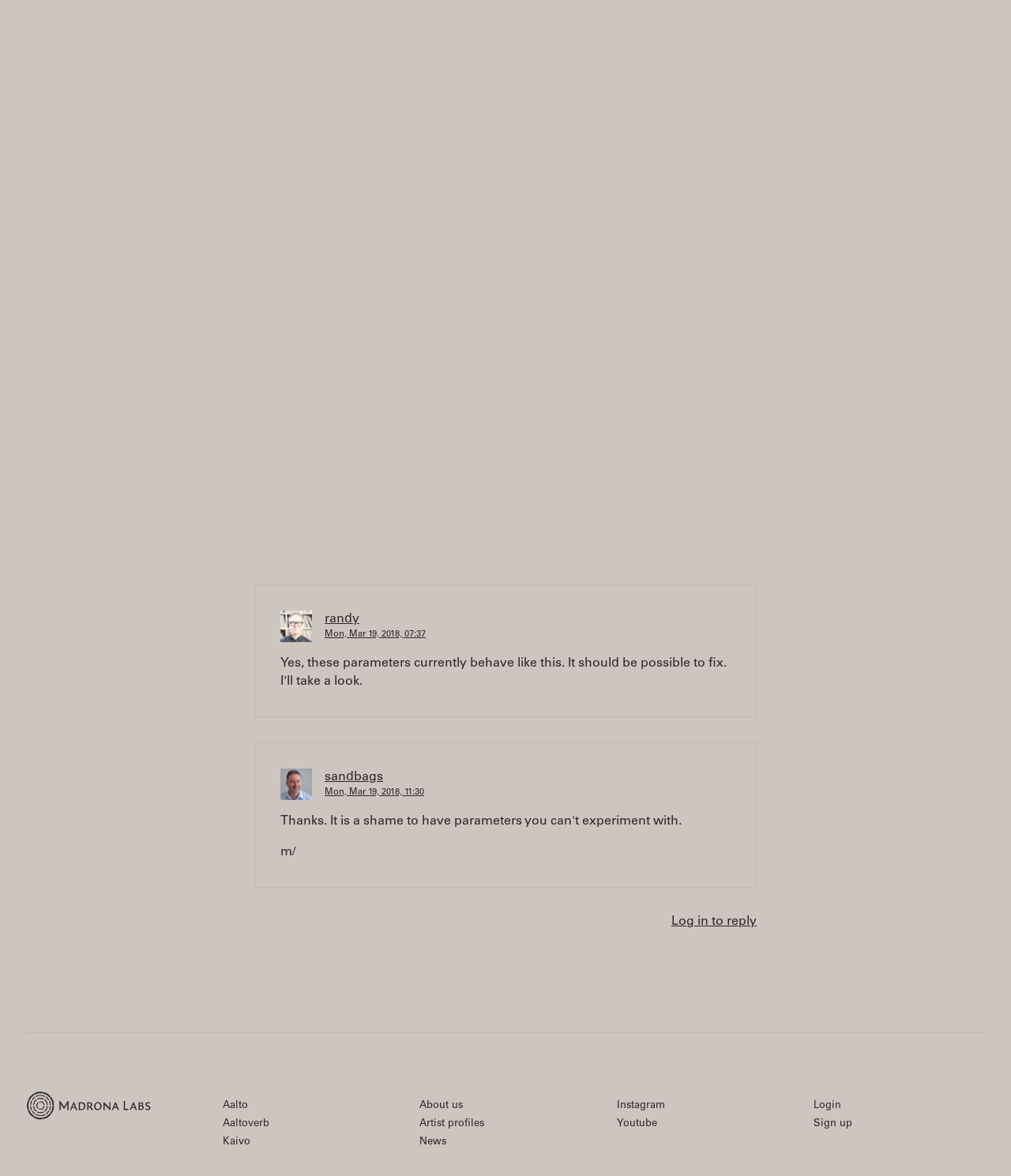

--- FILE ---
content_type: text/html; charset=utf-8
request_url: https://madronalabs.com/topics/7084-kaivo-1-3-2-crackles-on-dial-movement?locale=us&page=1
body_size: 10436
content:
<!DOCTYPE html>
<html>
<head>
  <meta charset="utf-8">
  <title>	Madrona Labs Forums - Software - Kaivo 1.3.2 crackles on dial movement
</title>
  <meta http-equiv="content-type" content="text/html; charset=utf-8" />
  <meta http-equiv="Keywords" content="electronic music synth hardware software DSP plugins ">
  <meta name="description" content="Madrona Labs - hardware and software for electronic music">
  <meta name="Author" content="Randy Jones">
  <link rel="Shortcut Icon" href="/favicon.ico" />
  <meta content="width=device-width, initial-scale=1" name="viewport">
  <meta name="facebook-domain-verification" content="p44sm3iww89fzncsb9ll7wq7ci0j8g" />

  <script defer data-domain="madronalabs.com" src="https://plausible.io/js/script.file-downloads.revenue.js"></script>
  

  <link rel="stylesheet" media="screen" href="/assets/application-739f1fbbcc281278dde35acdf9f61608.css" />
  <meta name="csrf-param" content="authenticity_token" />
<meta name="csrf-token" content="UQSTKgw6PcBJP0s1vw41T1FMv3dmcWJmphs8+JwkJ/jE+WjLWzTjG55Yi5sul7ZhdkD8/oatMFjVPPiU3t9LKQ==" />

  <!-- [if lt IE 9]><script src="https://cdnjs.cloudflare.com/ajax/libs/html5shiv/3.7.3/html5shiv.min.js" type="text/javascript"></script><![endif] -->
  <script type="text/javascript">!function(o,c){var n=c.documentElement,t=" w-mod-";n.className+=t+"js",("ontouchstart"in o||o.DocumentTouch&&c instanceof DocumentTouch)&&(n.className+=t+"touch")}(window,document);</script>

  <script src="https://cdn.jsdelivr.net/npm/@fancyapps/ui@5.0/dist/fancybox/fancybox.umd.js"></script>
  <link rel="stylesheet" href="https://cdn.jsdelivr.net/npm/@fancyapps/ui@5.0/dist/fancybox/fancybox.css"/>

  
</head>
<body>
  <div class="site-wrapper">
    <div class='site-header'>
  <div data-collapse='small' data-animation='default' data-duration='400' class='site-navbar w-nav'>
    <div class='container w-clearfix'>
      <a class="site-logo w-inline-block w--current" href="https://madronalabs.com/?locale=us">
        <img class="site-logo-img-top" src="/assets/webflow/logotype-32e3e436e0df567645ea5f477cc2cfcb.svg" alt="Logotype" />
</a>      <nav role='navigation' class='site-nav w-nav-menu'>

        <!-- products -->
        <div data-delay='0' class='nav-drop-wrap w-dropdown'>
          <div class='nav-drop w-dropdown-toggle'>
            <div class='drop-i w-icon-dropdown-toggle'></div>
            <div>Products</div>
          </div>
          <nav class='nav-drop-list w-dropdown-list'>
            <ul class='link-list'>
              <li class='list-link'><a class="dropdown-link w-dropdown-link" href="/products/aalto?locale=us">Aalto</a></li>
              <li class='list-link'><a class="dropdown-link w-dropdown-link" href="/products/aaltoverb?locale=us">Aaltoverb</a></li>
              <li class='list-link'><a class="dropdown-link w-dropdown-link" href="/products/kaivo?locale=us">Kaivo</a></li>
              <li class='list-link'><a class="dropdown-link w-dropdown-link" href="/products/virta?locale=us">Virta</a></li>
              <li class='list-link'><a class="dropdown-link w-dropdown-link" href="/products/sumu?locale=us">Sumu</a></li>
              <li class='list-link'><a class="dropdown-link w-dropdown-link" href="/products/bundle?locale=us">Studio Bundle</a></li>
              <li class='list-link'><a class="dropdown-link w-dropdown-link" href="/apparel?locale=us">Apparel</a></li>
            </ul>
          </nav>
        </div>

        <!-- resources -->
        <div data-delay='0' class='nav-drop-wrap w-dropdown'>
          <div class='nav-drop w-dropdown-toggle'>
            <div class='drop-i w-icon-dropdown-toggle'></div>
            <div>Resources</div>
          </div>
          <nav class='nav-drop-list w-dropdown-list'>
            <ul class='link-list'>
              <li class='list-link'><a class="dropdown-link w-dropdown-link" href="/artist_profiles?locale=us">Artist profiles</a></li>
              <li class='list-link'><a class="dropdown-link w-dropdown-link" href="/news?locale=us">News</a></li>
              <li class='list-link'><a class="dropdown-link w-dropdown-link" href="/forums?locale=us">Forums</a></li>
              <li class='list-link'><a class="dropdown-link w-dropdown-link" href="/support?locale=us">Support</a></li>
              <li class='list-link'><a class="dropdown-link w-dropdown-link" href="/policies?locale=us">Policies</a></li>
            </ul>
          </nav>
        </div>

        <!-- about us -->
        <a class="site-nav-link" href="/about?locale=us">About us</a>

        <!-- cart -->

        <!-- currency -->
        <div data-delay='0' class='nav-drop-wrap mr0 w-dropdown'>
          <div class='nav-drop w-dropdown-toggle'>
            <div class='drop-i w-icon-dropdown-toggle'></div>
            <div>Currency: $</div>
          </div>
          <nav class='nav-drop-list w-dropdown-list'>
            <ul class='link-list'>
              <li class='list-link'>
                  <a class="dropdown-link w-dropdown-link" href="/topics/7084-kaivo-1-3-2-crackles-on-dial-movement?locale=eu">Use €</a>

              </li>
            </ul>
          </nav>
        </div>

        <!-- user -->
          <a class="site-nav-link" href="/users/sign_in?locale=us">Log in</a>
          <a class="site-nav-link" href="/users/sign_up?locale=us">Sign up</a>
      </nav>

      <div class='mobile-menu-btn w-nav-button'>
        <div class='w-icon-nav-menu'></div>
      </div>
    </div>
  </div>

</div>

    
    

<div class="container container-sm">
	<h1 class="f1 mb4"><a href="/forums?locale=us">Forums</a> ← <a href="/forums/3-software?locale=us">Software</a> ← Kaivo 1.3.2 crackles on dial movement</h1>

	<div class="page-content">
		

		<div class="forum-post">
	<div class="forum-author">
        <img src="https://secure.gravatar.com/avatar/9d89c1c7a998c1f6f6e3fa9ac1753d29?size=36&amp;default=https%3A%2F%2Fmadronalabs.com%2Fmedia%2Fforums%2Fdefault_user2.png" class="forum-author-image">
		<div class="forum-author-meta">
			<a href="/users/7362?locale=us">sandbags</a>
			<div class="f-meta">
				<a href="/topics/7084-kaivo-1-3-2-crackles-on-dial-movement?locale=us">Sun, Mar 18, 2018, 06:00</a>
			</div>
		</div>
	</div>
	<p>Hi.</p>

<p>I'm trying out Kaivo 1.3.2 VST in Ableton 9.7.6 (macOS 10.12.6, MBP 13,1 2.4GHz i7).</p>

<p>Moving the "leak" dial of the gate section while a note is playing consistent results in crackling sounds as the dial moves. I get the same thing with the "tilt" dial. I haven't noticed it with any other controls.</p>

<p>I get this from the default patch. Is this expected?</p>

<p>Thanks.</p>

<p>Matt</p>

	
</div>



		<div class="forum-post" id="reply_7089">
	<div class="forum-author">
		<img src="https://secure.gravatar.com/avatar/ff5f960ec14e6e87d0dc23f471ea029e?size=36&amp;default=https%3A%2F%2Fmadronalabs.com%2Fmedia%2Fforums%2Fdefault_user2.png" class="forum-author-image">
		<div class="forum-author-meta">
			<a href="/users/1?locale=us">randy</a>
			<div class="f-meta">
				<a href="/replies/7089?locale=us">Mon, Mar 19, 2018, 07:37</a>
			</div>
		</div>
	</div>
	<p>Yes, these parameters currently behave like this. It should be possible to fix. I'll take a look.</p>

	
</div>
<div class="forum-post" id="reply_7093">
	<div class="forum-author">
		<img src="https://secure.gravatar.com/avatar/9d89c1c7a998c1f6f6e3fa9ac1753d29?size=36&amp;default=https%3A%2F%2Fmadronalabs.com%2Fmedia%2Fforums%2Fdefault_user2.png" class="forum-author-image">
		<div class="forum-author-meta">
			<a href="/users/7362?locale=us">sandbags</a>
			<div class="f-meta">
				<a href="/replies/7093?locale=us">Mon, Mar 19, 2018, 11:30</a>
			</div>
		</div>
	</div>
	<p>Thanks. It is a shame to have parameters you can't experiment with.</p>

<p>m/</p>

	
</div>


		  <div class="box_item" style="text-align: right;">
		    <a href="/users/sign_in?locale=us">Log in to reply</a>
		  </div>


	</div>
</div>

    <div class="site-footer">
  <div class="container">
    <div class="footer-content">
      <div class="f-grid">
        <div class="f-col w-clearfix"><a href="#" class="site-logo w-inline-block"><img class="site-logo-img-bottom" src="/assets/webflow/logotype-32e3e436e0df567645ea5f477cc2cfcb.svg" alt="Logotype" /></a></div>
        <div class="f-col">
          <ul class="link-list">
            <li class="list-link"><a class="ui-link" href="/products/aalto?locale=us">Aalto</a></li>
            <li class="list-link"><a class="ui-link" href="/products/aaltoverb?locale=us">Aaltoverb</a></li>
            <li class="list-link"><a class="ui-link" href="/products/kaivo?locale=us">Kaivo</a></li>
            <li class="list-link"><a class="ui-link" href="/products/virta?locale=us">Virta</a></li>
            <li class="list-link"><a class="ui-link" href="/products/sumu?locale=us">Sumu</a></li>
            <li class="list-link"><a class="ui-link" href="/products/bundle?locale=us">Studio Bundle</a></li>
            <li class="list-link"><a class="ui-link" href="/apparel">Apparel</a></li>
          </ul>
        </div>
        <div class="f-col">
          <ul class="link-list">
            <li class="list-link"><a class="ui-link" href="/about">About us</a></li>
            <li class="list-link"><a class="ui-link" href="/artist_profiles?locale=us">Artist profiles</a></li>
            <li class="list-link"><a class="ui-link" href="/news?locale=us">News</a></li>
            <li class="list-link"><a class="ui-link" href="/forums?locale=us">Forums</a></li>
            <li class="list-link"><a class="ui-link" href="/support">Support</a></li>
            <li class="list-link"><a class="ui-link" href="/policies">Policies</a></li>

          </ul>
        </div>
        <div class="f-col">
          <ul class="link-list">
            <li class="list-link"><a href="https://www.instagram.com/madronalabs/" class='ui-link'>Instagram</a></li>
            <li class="list-link"><a href="https://www.youtube.com/channel/UC4gb_srYtKKdznY-NAWA0Zw" class='ui-link'>Youtube</a></li>
          </ul>
        </div>
        <div class="f-col">
          <ul class="link-list">
              <li class="list-link"><a class="ui-link" href="/users/sign_in?locale=us">Login</a></li>
              <li class="list-link"><a class="ui-link" href="/users/sign_up?locale=us">Sign up</a></li>

          </ul>
        </div>
      </div>
    </div>
  </div>
</div>

  </div>

  <!-- [if lte IE 9]><script src="https://cdnjs.cloudflare.com/ajax/libs/placeholders/3.0.2/placeholders.min.js"></script><![endif] -->
</body>
<script src="/assets/application-9bcdaff7da6d7367b1014e0e4e830820.js"></script>
</html>


--- FILE ---
content_type: text/css
request_url: https://madronalabs.com/assets/application-739f1fbbcc281278dde35acdf9f61608.css
body_size: 17216
content:
/*! normalize.css v3.0.3 | MIT License | github.com/necolas/normalize.css */html{font-family:sans-serif;-ms-text-size-adjust:100%;-webkit-text-size-adjust:100%}body{margin:0}article,aside,details,figcaption,figure,footer,header,hgroup,main,menu,nav,section,summary{display:block}audio,canvas,progress,video{display:inline-block;vertical-align:baseline}audio:not([controls]){display:none;height:0}[hidden],template{display:none}a{background-color:transparent}a:active,a:hover{outline:0}abbr[title]{border-bottom:1px dotted}b,strong{font-weight:bold}dfn{font-style:italic}h1{font-size:2em;margin:0.67em 0}mark{background:#ff0;color:#000}small{font-size:80%}sub,sup{font-size:75%;line-height:0;position:relative;vertical-align:baseline}sup{top:-0.5em}sub{bottom:-0.25em}img{border:0}svg:not(:root){overflow:hidden}figure{margin:1em 40px}hr{box-sizing:content-box;height:0}pre{overflow:auto}code,kbd,pre,samp{font-family:monospace, monospace;font-size:1em}button,input,optgroup,select,textarea{color:inherit;font:inherit;margin:0}button{overflow:visible}button,select{text-transform:none}button,html input[type="button"],input[type="reset"]{-webkit-appearance:button;cursor:pointer}button[disabled],html input[disabled]{cursor:default}button::-moz-focus-inner,input::-moz-focus-inner{border:0;padding:0}input{line-height:normal}input[type="checkbox"],input[type="radio"]{box-sizing:border-box;padding:0}input[type="number"]::-webkit-inner-spin-button,input[type="number"]::-webkit-outer-spin-button{height:auto}input[type="search"]{-webkit-appearance:none}input[type="search"]::-webkit-search-cancel-button,input[type="search"]::-webkit-search-decoration{-webkit-appearance:none}fieldset{border:1px solid #c0c0c0;margin:0 2px;padding:0.35em 0.625em 0.75em}legend{border:0;padding:0}textarea{overflow:auto}optgroup{font-weight:bold}table{border-collapse:collapse;border-spacing:0}td,th{padding:0}@font-face{font-family:'webflow-icons';src:url("[data-uri]") format("truetype");font-weight:normal;font-style:normal}[class^="w-icon-"],[class*=" w-icon-"]{font-family:'webflow-icons' !important;speak:none;font-style:normal;font-weight:normal;font-variant:normal;text-transform:none;line-height:1;-webkit-font-smoothing:antialiased;-moz-osx-font-smoothing:grayscale}.w-icon-slider-right:before{content:"\e600"}.w-icon-slider-left:before{content:"\e601"}.w-icon-nav-menu:before{content:"\e602"}.w-icon-arrow-down:before,.w-icon-dropdown-toggle:before{content:"\e603"}.w-icon-file-upload-remove:before{content:"\e900"}*{-webkit-box-sizing:border-box;-moz-box-sizing:border-box;box-sizing:border-box}html{height:100%}body{margin:0;min-height:100%;background-color:#fff;font-family:Arial, sans-serif;font-size:14px;line-height:20px;color:#333}img{max-width:100%;vertical-align:middle;display:inline-block}html.w-mod-touch *{background-attachment:scroll !important}.w-block{display:block}.w-inline-block{max-width:100%;display:inline-block}.w-clearfix:before,.w-clearfix:after{content:" ";display:table}.w-clearfix:after{clear:both}.w-hidden{display:none}html[data-w-dynpage] [data-w-cloak]{color:transparent !important}.w-webflow-badge,.w-webflow-badge *{position:static;left:auto;top:auto;right:auto;bottom:auto;z-index:auto;display:block;visibility:visible;overflow:visible;overflow-x:visible;overflow-y:visible;box-sizing:border-box;width:auto;height:auto;max-height:none;max-width:none;min-height:0;min-width:0;margin:0;padding:0;float:none;clear:none;border:0 none transparent;border-radius:0;background:none;background-image:none;background-position:0% 0%;background-size:auto auto;background-repeat:repeat;background-origin:padding-box;background-clip:border-box;background-attachment:scroll;background-color:transparent;box-shadow:none;opacity:1.0;transform:none;transition:none;direction:ltr;font-family:inherit;font-weight:inherit;color:inherit;font-size:inherit;line-height:inherit;font-style:inherit;font-variant:inherit;text-align:inherit;letter-spacing:inherit;text-decoration:inherit;text-indent:0;text-transform:inherit;list-style-type:disc;text-shadow:none;font-smoothing:auto;vertical-align:baseline;cursor:inherit;white-space:inherit;word-break:normal;word-spacing:normal;word-wrap:normal}.w-webflow-badge{position:fixed !important;display:inline-block !important;visibility:visible !important;opacity:1 !important;z-index:2147483647 !important;top:auto !important;right:12px !important;bottom:12px !important;left:auto !important;color:#AAADB0 !important;background-color:#fff !important;border-radius:3px !important;padding:6px 8px 6px 6px !important;font-size:12px !important;opacity:1.0 !important;line-height:14px !important;text-decoration:none !important;transform:none !important;margin:0 !important;width:auto !important;height:auto !important;overflow:visible !important;white-space:nowrap;box-shadow:0 0 0 1px rgba(0,0,0,0.1),0px 1px 3px rgba(0,0,0,0.1)}.w-webflow-badge>img{display:inline-block !important;visibility:visible !important;opacity:1 !important;vertical-align:middle !important}h1,h2,h3,h4,h5,h6{font-weight:bold;margin-bottom:10px}h1{font-size:38px;line-height:44px;margin-top:20px}h2{font-size:32px;line-height:36px;margin-top:20px}h3{font-size:24px;line-height:30px;margin-top:20px}h4{font-size:18px;line-height:24px;margin-top:10px}h5{font-size:14px;line-height:20px;margin-top:10px}h6{font-size:12px;line-height:18px;margin-top:10px}p{margin-top:0;margin-bottom:10px}blockquote{margin:0 0 0 0;padding:10px 10px;font-size:16px;line-height:22px}figure{margin:0;margin-bottom:10px}figcaption{margin-top:5px;text-align:center}ul,ol{margin-top:0px;margin-bottom:10px;padding-left:40px}.w-list-unstyled{padding-left:0;list-style:none}.w-embed:before,.w-embed:after{content:" ";display:table}.w-embed:after{clear:both}.w-video{width:100%;position:relative;padding:0}.w-video iframe,.w-video object,.w-video embed{position:absolute;top:0;left:0;width:100%;height:100%}fieldset{padding:0;margin:0;border:0}button,html input[type="button"],input[type="reset"]{border:0;cursor:pointer;-webkit-appearance:button}.w-form{margin:0 0 15px}.w-form-done{display:none;padding:20px;text-align:center;background-color:#dddddd}.w-form-fail{display:none;margin-top:10px;padding:10px;background-color:#ffdede}label{display:block;margin-bottom:5px;font-weight:bold}.w-input,.w-select{display:block;width:100%;height:38px;padding:8px 12px;margin-bottom:10px;font-size:14px;line-height:1.428571429;color:#333333;vertical-align:middle;background-color:#ffffff;border:1px solid #cccccc}.w-input:-moz-placeholder,.w-select:-moz-placeholder{color:#999}.w-input::-moz-placeholder,.w-select::-moz-placeholder{color:#999;opacity:1}.w-input:-ms-input-placeholder,.w-select:-ms-input-placeholder{color:#999}.w-input::-webkit-input-placeholder,.w-select::-webkit-input-placeholder{color:#999}.w-input:focus,.w-select:focus{border-color:#3898EC;outline:0}.w-input[disabled],.w-select[disabled],.w-input[readonly],.w-select[readonly],fieldset[disabled] .w-input,fieldset[disabled] .w-select{cursor:not-allowed;background-color:#eeeeee}textarea.w-input,textarea.w-select{height:auto;min-height:200px}.w-select{background-image:-webkit-linear-gradient(#fff 0%, #f3f3f3 100%);background-image:linear-gradient(#fff 0%, #f3f3f3 100%)}.w-select[multiple]{height:auto}.w-form-label{display:inline-block;cursor:pointer;font-weight:normal;margin-bottom:0px}.w-checkbox,.w-radio{display:block;margin-bottom:5px;padding-left:20px}.w-checkbox:before,.w-radio:before,.w-checkbox:after,.w-radio:after{content:" ";display:table}.w-checkbox:after,.w-radio:after{clear:both}.w-checkbox-input,.w-radio-input{margin:4px 0 0;margin-top:1px \9;line-height:normal;float:left;margin-left:-20px}.w-radio-input{margin-top:3px}.w-file-upload{display:block;margin-bottom:10px}.w-file-upload-input{width:0.1px;height:0.1px;opacity:0;overflow:hidden;position:absolute;z-index:-100}.w-file-upload-default,.w-file-upload-uploading{display:inline-block;color:#333333}.w-file-upload-error,.w-file-upload-success{display:flex}.w-file-upload-default.w-hidden,.w-file-upload-uploading.w-hidden,.w-file-upload-error.w-hidden,.w-file-upload-success.w-hidden{display:none}.w-file-upload-uploading-btn{display:inline-block;font-size:14px;font-weight:normal;cursor:pointer;margin:0;padding:8px 12px 8px 40px;border:1px solid #cccccc;background-color:#fafafa;background-image:url("[data-uri]");background-position:12px 50%;background-size:20px 20px;background-repeat:no-repeat}.w-file-upload-file{display:flex;flex-grow:1;justify-content:space-between;margin:0;padding:8px 9px 8px 11px;border:1px solid #cccccc;background-color:#fafafa}.w-file-upload-file-name{font-size:14px;font-weight:normal;display:block}.w-file-remove-link{margin-top:3px;width:16px;height:16px;display:flex;cursor:pointer}.w-icon-file-upload-remove{margin:auto;font-size:10px}.w-file-upload-error-msg{color:#ea384c;margin-top:10px;padding:2px 0}.w-file-upload-info{display:inline-block;line-height:38px;padding:0 12px}.w-file-upload-label{display:inline-block;font-size:14px;font-weight:normal;cursor:pointer;margin:0;padding:8px 12px 8px 40px;border:1px solid #cccccc;background-color:#fafafa;background-image:url("[data-uri]");background-position:12px 50%;background-size:20px 20px;background-repeat:no-repeat}.w-icon-file-upload{width:20px;height:20px;margin-right:8px}.w-icon-file-upload-svg{width:100%;height:100%}.w-form-recaptcha{margin-bottom:8px}.w-container{margin-left:auto;margin-right:auto;max-width:940px}.w-container:before,.w-container:after{content:" ";display:table}.w-container:after{clear:both}.w-container .w-row{margin-left:-10px;margin-right:-10px}.w-row:before,.w-row:after{content:" ";display:table}.w-row:after{clear:both}.w-row .w-row{margin-left:0;margin-right:0}.w-col{position:relative;float:left;width:100%;min-height:1px;padding-left:10px;padding-right:10px}.w-col .w-col{padding-left:0;padding-right:0}.w-col-1{width:8.33333333%}.w-col-2{width:16.66666667%}.w-col-3{width:25%}.w-col-4{width:33.33333333%}.w-col-5{width:41.66666667%}.w-col-6{width:50%}.w-col-7{width:58.33333333%}.w-col-8{width:66.66666667%}.w-col-9{width:75%}.w-col-10{width:83.33333333%}.w-col-11{width:91.66666667%}.w-col-12{width:100%}.w-hidden-main{display:none !important}@media screen and (max-width: 991px){.w-container{max-width:728px}.w-hidden-main{display:inherit !important}.w-hidden-medium{display:none !important}.w-col-medium-1{width:8.33333333%}.w-col-medium-2{width:16.66666667%}.w-col-medium-3{width:25%}.w-col-medium-4{width:33.33333333%}.w-col-medium-5{width:41.66666667%}.w-col-medium-6{width:50%}.w-col-medium-7{width:58.33333333%}.w-col-medium-8{width:66.66666667%}.w-col-medium-9{width:75%}.w-col-medium-10{width:83.33333333%}.w-col-medium-11{width:91.66666667%}.w-col-medium-12{width:100%}.w-col-stack{width:100%;left:auto;right:auto}}@media screen and (max-width: 767px){.w-hidden-main{display:inherit !important}.w-hidden-medium{display:inherit !important}.w-hidden-small{display:none !important}.w-row,.w-container .w-row{margin-left:0;margin-right:0}.w-col{width:100%;left:auto;right:auto}.w-col-small-1{width:8.33333333%}.w-col-small-2{width:16.66666667%}.w-col-small-3{width:25%}.w-col-small-4{width:33.33333333%}.w-col-small-5{width:41.66666667%}.w-col-small-6{width:50%}.w-col-small-7{width:58.33333333%}.w-col-small-8{width:66.66666667%}.w-col-small-9{width:75%}.w-col-small-10{width:83.33333333%}.w-col-small-11{width:91.66666667%}.w-col-small-12{width:100%}}@media screen and (max-width: 479px){.w-container{max-width:none}.w-hidden-main{display:inherit !important}.w-hidden-medium{display:inherit !important}.w-hidden-small{display:inherit !important}.w-hidden-tiny{display:none !important}.w-col{width:100%}.w-col-tiny-1{width:8.33333333%}.w-col-tiny-2{width:16.66666667%}.w-col-tiny-3{width:25%}.w-col-tiny-4{width:33.33333333%}.w-col-tiny-5{width:41.66666667%}.w-col-tiny-6{width:50%}.w-col-tiny-7{width:58.33333333%}.w-col-tiny-8{width:66.66666667%}.w-col-tiny-9{width:75%}.w-col-tiny-10{width:83.33333333%}.w-col-tiny-11{width:91.66666667%}.w-col-tiny-12{width:100%}}.w-widget{position:relative}.w-widget-map{width:100%;height:400px}.w-widget-map label{width:auto;display:inline}.w-widget-map img{max-width:inherit}.w-widget-map .gm-style-iw{width:90% !important;height:auto !important;top:7px !important;left:6% !important;display:inline;text-align:center;overflow:hidden}.w-widget-map .gm-style-iw+div{display:none}.w-widget-twitter{overflow:hidden}.w-widget-twitter-count-shim{display:inline-block;vertical-align:top;position:relative;width:28px;height:20px;text-align:center;background:white;border:#758696 solid 1px;border-radius:3px}.w-widget-twitter-count-shim *{pointer-events:none;-webkit-user-select:none;-moz-user-select:none;-ms-user-select:none;user-select:none}.w-widget-twitter-count-shim .w-widget-twitter-count-inner{position:relative;font-size:15px;line-height:12px;text-align:center;color:#999;font-family:serif}.w-widget-twitter-count-shim .w-widget-twitter-count-clear{position:relative;display:block}.w-widget-twitter-count-shim.w--large{width:36px;height:28px;margin-left:7px}.w-widget-twitter-count-shim.w--large .w-widget-twitter-count-inner{font-size:18px;line-height:18px}.w-widget-twitter-count-shim:not(.w--vertical){margin-left:5px;margin-right:8px}.w-widget-twitter-count-shim:not(.w--vertical).w--large{margin-left:6px}.w-widget-twitter-count-shim:not(.w--vertical):before,.w-widget-twitter-count-shim:not(.w--vertical):after{top:50%;left:0;border:solid transparent;content:" ";height:0;width:0;position:absolute;pointer-events:none}.w-widget-twitter-count-shim:not(.w--vertical):before{border-color:rgba(117,134,150,0);border-right-color:#5d6c7b;border-width:4px;margin-left:-9px;margin-top:-4px}.w-widget-twitter-count-shim:not(.w--vertical).w--large:before{border-width:5px;margin-left:-10px;margin-top:-5px}.w-widget-twitter-count-shim:not(.w--vertical):after{border-color:rgba(255,255,255,0);border-right-color:white;border-width:4px;margin-left:-8px;margin-top:-4px}.w-widget-twitter-count-shim:not(.w--vertical).w--large:after{border-width:5px;margin-left:-9px;margin-top:-5px}.w-widget-twitter-count-shim.w--vertical{width:61px;height:33px;margin-bottom:8px}.w-widget-twitter-count-shim.w--vertical:before,.w-widget-twitter-count-shim.w--vertical:after{top:100%;left:50%;border:solid transparent;content:" ";height:0;width:0;position:absolute;pointer-events:none}.w-widget-twitter-count-shim.w--vertical:before{border-color:rgba(117,134,150,0);border-top-color:#5d6c7b;border-width:5px;margin-left:-5px}.w-widget-twitter-count-shim.w--vertical:after{border-color:rgba(255,255,255,0);border-top-color:white;border-width:4px;margin-left:-4px}.w-widget-twitter-count-shim.w--vertical .w-widget-twitter-count-inner{font-size:18px;line-height:22px}.w-widget-twitter-count-shim.w--vertical.w--large{width:76px}.w-widget-gplus{overflow:hidden}.w-background-video{position:relative;overflow:hidden;height:500px;color:white}.w-background-video>video{background-size:cover;background-position:50% 50%;position:absolute;right:-100%;bottom:-100%;top:-100%;left:-100%;margin:auto;min-width:100%;min-height:100%;z-index:-100}.w-background-video>video::-webkit-media-controls-start-playback-button{display:none !important;-webkit-appearance:none}.w-slider{position:relative;height:300px;text-align:center;background:#dddddd;clear:both;-webkit-tap-highlight-color:rgba(0,0,0,0);tap-highlight-color:rgba(0,0,0,0)}.w-slider-mask{position:relative;display:block;overflow:hidden;z-index:1;left:0;right:0;height:100%;white-space:nowrap}.w-slide{position:relative;display:inline-block;vertical-align:top;width:100%;height:100%;white-space:normal;text-align:left}.w-slider-nav{position:absolute;z-index:2;top:auto;right:0;bottom:0;left:0;margin:auto;padding-top:10px;height:40px;text-align:center;-webkit-tap-highlight-color:rgba(0,0,0,0);tap-highlight-color:rgba(0,0,0,0)}.w-slider-nav.w-round>div{border-radius:100%}.w-slider-nav.w-num>div{width:auto;height:auto;padding:0.2em 0.5em;font-size:inherit;line-height:inherit}.w-slider-nav.w-shadow>div{box-shadow:0 0 3px rgba(51,51,51,0.4)}.w-slider-nav-invert{color:#fff}.w-slider-nav-invert>div{background-color:rgba(34,34,34,0.4)}.w-slider-nav-invert>div.w-active{background-color:#222}.w-slider-dot{position:relative;display:inline-block;width:1em;height:1em;background-color:rgba(255,255,255,0.4);cursor:pointer;margin:0 3px 0.5em;transition:background-color 100ms, color 100ms}.w-slider-dot.w-active{background-color:#fff}.w-slider-arrow-left,.w-slider-arrow-right{position:absolute;width:80px;top:0;right:0;bottom:0;left:0;margin:auto;cursor:pointer;overflow:hidden;color:white;font-size:40px;-webkit-tap-highlight-color:rgba(0,0,0,0);tap-highlight-color:rgba(0,0,0,0);-webkit-user-select:none;-moz-user-select:none;-ms-user-select:none;user-select:none}.w-slider-arrow-left [class^="w-icon-"],.w-slider-arrow-right [class^="w-icon-"],.w-slider-arrow-left [class*=" w-icon-"],.w-slider-arrow-right [class*=" w-icon-"]{position:absolute}.w-slider-arrow-left{z-index:3;right:auto}.w-slider-arrow-right{z-index:4;left:auto}.w-icon-slider-left,.w-icon-slider-right{top:0;right:0;bottom:0;left:0;margin:auto;width:1em;height:1em}.w-dropdown{display:inline-block;position:relative;text-align:left;margin-left:auto;margin-right:auto;z-index:900}.w-dropdown-btn,.w-dropdown-toggle,.w-dropdown-link{position:relative;vertical-align:top;text-decoration:none;color:#222222;padding:20px;text-align:left;margin-left:auto;margin-right:auto;white-space:nowrap}.w-dropdown-toggle{-webkit-user-select:none;-moz-user-select:none;-ms-user-select:none;user-select:none;display:inline-block;cursor:pointer;padding-right:40px}.w-icon-dropdown-toggle{position:absolute;top:0;right:0;bottom:0;margin:auto;margin-right:20px;width:1em;height:1em}.w-dropdown-list{position:absolute;background:#dddddd;display:none;min-width:100%}.w-dropdown-list.w--open{display:block}.w-dropdown-link{padding:10px 20px;display:block;color:#222222}.w-dropdown-link.w--current{color:#0082f3}.w-nav[data-collapse="all"] .w-dropdown,.w-nav[data-collapse="all"] .w-dropdown-toggle{display:block}.w-nav[data-collapse="all"] .w-dropdown-list{position:static}@media screen and (max-width: 991px){.w-nav[data-collapse="medium"] .w-dropdown,.w-nav[data-collapse="medium"] .w-dropdown-toggle{display:block}.w-nav[data-collapse="medium"] .w-dropdown-list{position:static}}@media screen and (max-width: 767px){.w-nav[data-collapse="small"] .w-dropdown,.w-nav[data-collapse="small"] .w-dropdown-toggle{display:block}.w-nav[data-collapse="small"] .w-dropdown-list{position:static}.w-nav-brand{padding-left:10px}}@media screen and (max-width: 479px){.w-nav[data-collapse="tiny"] .w-dropdown,.w-nav[data-collapse="tiny"] .w-dropdown-toggle{display:block}.w-nav[data-collapse="tiny"] .w-dropdown-list{position:static}}.w-lightbox-backdrop{color:#000;cursor:auto;font-family:serif;font-size:medium;font-style:normal;font-variant:normal;font-weight:normal;letter-spacing:normal;line-height:normal;list-style:disc;text-align:start;text-indent:0;text-shadow:none;text-transform:none;visibility:visible;white-space:normal;word-break:normal;word-spacing:normal;word-wrap:normal;position:fixed;top:0;right:0;bottom:0;left:0;color:#fff;font-family:"Helvetica Neue", Helvetica, Ubuntu, "Segoe UI", Verdana, sans-serif;font-size:17px;line-height:1.2;font-weight:300;text-align:center;background:rgba(0,0,0,0.9);z-index:2000;outline:0;opacity:0;-webkit-user-select:none;-moz-user-select:none;-ms-user-select:none;-webkit-tap-highlight-color:transparent;-webkit-transform:translate(0, 0)}.w-lightbox-backdrop,.w-lightbox-container{height:100%;overflow:auto;-webkit-overflow-scrolling:touch}.w-lightbox-content{position:relative;height:100vh;overflow:hidden}.w-lightbox-view{position:absolute;width:100vw;height:100vh;opacity:0}.w-lightbox-view:before{content:"";height:100vh}.w-lightbox-group,.w-lightbox-group .w-lightbox-view,.w-lightbox-group .w-lightbox-view:before{height:86vh}.w-lightbox-frame,.w-lightbox-view:before{display:inline-block;vertical-align:middle}.w-lightbox-figure{position:relative;margin:0}.w-lightbox-group .w-lightbox-figure{cursor:pointer}.w-lightbox-img{width:auto;height:auto;max-width:none}.w-lightbox-image{display:block;float:none;max-width:100vw;max-height:100vh}.w-lightbox-group .w-lightbox-image{max-height:86vh}.w-lightbox-caption{position:absolute;right:0;bottom:0;left:0;padding:.5em 1em;background:rgba(0,0,0,0.4);text-align:left;text-overflow:ellipsis;white-space:nowrap;overflow:hidden}.w-lightbox-embed{position:absolute;top:0;right:0;bottom:0;left:0;width:100%;height:100%}.w-lightbox-control{position:absolute;top:0;width:4em;background-size:24px;background-repeat:no-repeat;background-position:center;cursor:pointer;-webkit-transition:all .3s;transition:all .3s}.w-lightbox-left{display:none;bottom:0;left:0;background-image:url("[data-uri]")}.w-lightbox-right{display:none;right:0;bottom:0;background-image:url("[data-uri]")}.w-lightbox-close{right:0;height:2.6em;background-image:url("[data-uri]");background-size:18px}.w-lightbox-strip{position:absolute;bottom:0;left:0;right:0;padding:0 1vh;line-height:0;white-space:nowrap;overflow-x:auto;overflow-y:hidden}.w-lightbox-item{display:inline-block;width:10vh;padding:2vh 1vh;box-sizing:content-box;cursor:pointer;-webkit-transform:translate3d(0, 0, 0)}.w-lightbox-active{opacity:.3}.w-lightbox-thumbnail{position:relative;height:10vh;background:#222;overflow:hidden}.w-lightbox-thumbnail-image{position:absolute;top:0;left:0}.w-lightbox-thumbnail .w-lightbox-tall{top:50%;width:100%;-webkit-transform:translate(0, -50%);-ms-transform:translate(0, -50%);transform:translate(0, -50%)}.w-lightbox-thumbnail .w-lightbox-wide{left:50%;height:100%;-webkit-transform:translate(-50%, 0);-ms-transform:translate(-50%, 0);transform:translate(-50%, 0)}.w-lightbox-spinner{position:absolute;top:50%;left:50%;box-sizing:border-box;width:40px;height:40px;margin-top:-20px;margin-left:-20px;border:5px solid rgba(0,0,0,0.4);border-radius:50%;-webkit-animation:spin .8s infinite linear;animation:spin .8s infinite linear}.w-lightbox-spinner:after{content:"";position:absolute;top:-4px;right:-4px;bottom:-4px;left:-4px;border:3px solid transparent;border-bottom-color:#fff;border-radius:50%}.w-lightbox-hide{display:none}.w-lightbox-noscroll{overflow:hidden}@media (min-width: 768px){.w-lightbox-content{height:96vh;margin-top:2vh}.w-lightbox-view,.w-lightbox-view:before{height:96vh}.w-lightbox-group,.w-lightbox-group .w-lightbox-view,.w-lightbox-group .w-lightbox-view:before{height:84vh}.w-lightbox-image{max-width:96vw;max-height:96vh}.w-lightbox-group .w-lightbox-image{max-width:82.3vw;max-height:84vh}.w-lightbox-left,.w-lightbox-right{display:block;opacity:.5}.w-lightbox-close{opacity:.8}.w-lightbox-control:hover{opacity:1}}.w-lightbox-inactive,.w-lightbox-inactive:hover{opacity:0}.w-richtext:before,.w-richtext:after{content:" ";display:table}.w-richtext:after{clear:both}.w-richtext[contenteditable="true"]:before,.w-richtext[contenteditable="true"]:after{white-space:initial}.w-richtext ol,.w-richtext ul{overflow:hidden}.w-richtext .w-richtext-figure-selected.w-richtext-figure-type-video div:before,.w-richtext .w-richtext-figure-selected[data-rt-type="video"] div:before{outline:2px solid #2895f7}.w-richtext .w-richtext-figure-selected.w-richtext-figure-type-image div,.w-richtext .w-richtext-figure-selected[data-rt-type="image"] div{outline:2px solid #2895f7}.w-richtext figure.w-richtext-figure-type-video>div:before,.w-richtext figure[data-rt-type="video"]>div:before{content:'';position:absolute;display:none;left:0;top:0;right:0;bottom:0;z-index:1}.w-richtext figure{position:relative;max-width:60%}.w-richtext figure>div:before{cursor:default !important}.w-richtext figure img{width:100%}.w-richtext figure figcaption.w-richtext-figcaption-placeholder{opacity:0.6}.w-richtext figure div{font-size:0px;color:transparent}.w-richtext figure.w-richtext-figure-type-image,.w-richtext figure[data-rt-type="image"]{display:table}.w-richtext figure.w-richtext-figure-type-image>div,.w-richtext figure[data-rt-type="image"]>div{display:inline-block}.w-richtext figure.w-richtext-figure-type-image>figcaption,.w-richtext figure[data-rt-type="image"]>figcaption{display:table-caption;caption-side:bottom}.w-richtext figure.w-richtext-figure-type-video,.w-richtext figure[data-rt-type="video"]{width:60%;height:0}.w-richtext figure.w-richtext-figure-type-video iframe,.w-richtext figure[data-rt-type="video"] iframe{position:absolute;top:0;left:0;width:100%;height:100%}.w-richtext figure.w-richtext-figure-type-video>div,.w-richtext figure[data-rt-type="video"]>div{width:100%}.w-richtext figure.w-richtext-align-center{margin-right:auto;margin-left:auto;clear:both}.w-richtext figure.w-richtext-align-center.w-richtext-figure-type-image>div,.w-richtext figure.w-richtext-align-center[data-rt-type="image"]>div{max-width:100%}.w-richtext figure.w-richtext-align-normal{clear:both}.w-richtext figure.w-richtext-align-fullwidth{width:100%;max-width:100%;text-align:center;clear:both;display:block;margin-right:auto;margin-left:auto}.w-richtext figure.w-richtext-align-fullwidth>div{display:inline-block;padding-bottom:inherit}.w-richtext figure.w-richtext-align-fullwidth>figcaption{display:block}.w-richtext figure.w-richtext-align-floatleft{float:left;margin-right:15px;clear:none}.w-richtext figure.w-richtext-align-floatright{float:right;margin-left:15px;clear:none}.w-nav{position:relative;background:#dddddd;z-index:1000}.w-nav:before,.w-nav:after{content:" ";display:table}.w-nav:after{clear:both}.w-nav-brand{position:relative;float:left;text-decoration:none;color:#333333}.w-nav-link{position:relative;display:inline-block;vertical-align:top;text-decoration:none;color:#222222;padding:20px;text-align:left;margin-left:auto;margin-right:auto}.w-nav-link.w--current{color:#0082f3}.w-nav-menu{position:relative;float:right}.w--nav-menu-open{display:block !important;position:absolute;top:100%;left:0;right:0;background:#C8C8C8;text-align:center;overflow:visible;min-width:200px}.w--nav-link-open{display:block;position:relative}.w-nav-overlay{position:absolute;overflow:hidden;display:none;top:100%;left:0;right:0;width:100%}.w-nav-overlay .w--nav-menu-open{top:0}.w-nav[data-animation="over-left"] .w-nav-overlay{width:auto}.w-nav[data-animation="over-left"] .w-nav-overlay,.w-nav[data-animation="over-left"] .w--nav-menu-open{right:auto;z-index:1;top:0}.w-nav[data-animation="over-right"] .w-nav-overlay{width:auto}.w-nav[data-animation="over-right"] .w-nav-overlay,.w-nav[data-animation="over-right"] .w--nav-menu-open{left:auto;z-index:1;top:0}.w-nav-button{position:relative;float:right;padding:18px;font-size:24px;display:none;cursor:pointer;-webkit-tap-highlight-color:rgba(0,0,0,0);tap-highlight-color:rgba(0,0,0,0);-webkit-user-select:none;-moz-user-select:none;-ms-user-select:none;user-select:none}.w-nav-button.w--open{background-color:#C8C8C8;color:white}.w-nav[data-collapse="all"] .w-nav-menu{display:none}.w-nav[data-collapse="all"] .w-nav-button{display:block}@media screen and (max-width: 991px){.w-nav[data-collapse="medium"] .w-nav-menu{display:none}.w-nav[data-collapse="medium"] .w-nav-button{display:block}}@media screen and (max-width: 767px){.w-nav[data-collapse="small"] .w-nav-menu{display:none}.w-nav[data-collapse="small"] .w-nav-button{display:block}.w-nav-brand{padding-left:10px}}@media screen and (max-width: 479px){.w-nav[data-collapse="tiny"] .w-nav-menu{display:none}.w-nav[data-collapse="tiny"] .w-nav-button{display:block}}.w-tabs{position:relative}.w-tabs:before,.w-tabs:after{content:" ";display:table}.w-tabs:after{clear:both}.w-tab-menu{position:relative}.w-tab-link{position:relative;display:inline-block;vertical-align:top;text-decoration:none;padding:9px 30px;text-align:left;cursor:pointer;color:#222222;background-color:#dddddd}.w-tab-link.w--current{background-color:#C8C8C8}.w-tab-content{position:relative;display:block;overflow:hidden}.w-tab-pane{position:relative;display:none}.w--tab-active{display:block}@media screen and (max-width: 479px){.w-tab-link{display:block}}.w-ix-emptyfix:after{content:""}@keyframes spin{0%{transform:rotate(0deg)}100%{transform:rotate(360deg)}}.w-dyn-empty{padding:10px;background-color:#dddddd}.w-dyn-bind-empty{display:none !important}.w-condition-invisible{display:none !important}/*! Flickity v2.2.1
https://flickity.metafizzy.co
---------------------------------------------- */.flickity-enabled{position:relative}.flickity-enabled:focus{outline:none}.flickity-viewport{overflow:hidden;position:relative;height:100%}.flickity-slider{position:absolute;width:100%;height:100%}.flickity-enabled.is-draggable{-webkit-tap-highlight-color:transparent;-webkit-user-select:none;-moz-user-select:none;-ms-user-select:none;user-select:none}.flickity-enabled.is-draggable .flickity-viewport{cursor:move;cursor:-webkit-grab;cursor:grab}.flickity-enabled.is-draggable .flickity-viewport.is-pointer-down{cursor:-webkit-grabbing;cursor:grabbing}.flickity-button{position:absolute;background:transparent;border:none;color:#333}.flickity-button:hover{cursor:pointer;background:transparent}.flickity-button:focus{outline:none;box-shadow:0 0 0 5px #19F;background:transparent}.flickity-button:active{opacity:0.6;background:transparent}.flickity-button:disabled{opacity:0.3;cursor:auto;pointer-events:none}.flickity-button-icon{fill:currentColor}.flickity-prev-next-button{top:50%;width:44px;height:44px;border-radius:50%;transform:translateY(-50%)}.flickity-prev-next-button.previous{left:10px}.flickity-prev-next-button.next{right:10px}.flickity-rtl .flickity-prev-next-button.previous{left:auto;right:10px}.flickity-rtl .flickity-prev-next-button.next{right:auto;left:10px}.flickity-prev-next-button .flickity-button-icon{position:absolute;left:20%;top:20%;width:60%;height:60%}.flickity-page-dots{position:absolute;width:100%;bottom:-25px;padding:0;margin:0;list-style:none;text-align:center;line-height:1}.flickity-rtl .flickity-page-dots{direction:rtl}.flickity-page-dots .dot{display:inline-block;width:10px;height:10px;margin:0 8px;background:#333;border-radius:50%;opacity:0.25;cursor:pointer}.flickity-page-dots .dot.is-selected{opacity:1}button,.button,.button.danger,.button.neutral{background:#82be76;color:#ffffff;display:inline-block;border:none;padding:0.7rem 1.3rem 0.7rem;margin:0;text-decoration:none;font-family:D-DinExp, sans-serif;font-size:1.5rem;cursor:pointer;text-align:center;border-radius:0px;transition:background 250ms ease-in-out, transform 150ms ease;-webkit-appearance:none;-moz-appearance:none}button:focus,.button:focus,button:hover,.button:hover{background:#92c687}button:focus,.button:focus{outline:1px solid #fff;outline-offset:-2px}button,.button{background:#82be76;color:#fff;color:#b9ff7c}button:focus,.button:focus,button:hover,.button:hover{background:#92c687}.button.danger{background:#bd7065;color:#fff}.button.danger:focus,.button.danger:hover{background:#c58177}.button.neutral{background:rgba(0,0,0,0);color:#2d2927;border:1px solid rgba(0,0,0,0.2)}.button.neutral:focus,.button.neutral:hover{background:rgba(0,0,0,0.05)}body{background-color:#cdc6c0;font-family:Univers, sans-serif;color:#2d2927;font-size:16px;line-height:1.45;font-style:normal;font-weight:400}p{margin-bottom:1rem}a{color:#2d2927;text-decoration:underline}a.no-underline{text-decoration:none}.f1,h1{margin-top:0px;font-family:D-DinExp, sans-serif;color:#2d2927;font-size:2.5rem;letter-spacing:0.0rem;line-height:1.3;font-weight:400}h2{margin-top:1.5rem;margin-bottom:1rem;font-family:D-DinExp, sans-serif;color:#2d2927;font-size:2rem;letter-spacing:0.0rem;line-height:1.3;font-weight:400}h2.product-head{padding:0 5rem;font-style:italic;text-align:center;font-size:1.75rem}h3{font-size:1.5rem;line-height:1;margin-top:1.25rem;font-weight:400}h4{font-size:1.5rem;line-height:1;margin-top:0;font-weight:400}.f1.f1-hero{margin-bottom:2rem;font-size:4rem;letter-spacing:0.0rem}.f1.mb4{margin-bottom:4rem}.f2{margin-top:-10px;margin-bottom:1rem;font-family:Univers, sans-serif;color:#2d2927;font-size:1rem;line-height:1.3;font-weight:400}.strikethrough{text-decoration:line-through}.active-scaffold textarea{border:1px solid red;width:100%;font-size:10px;font-family:monospace}.salebanner{text-align:center;display:block;margin:20px 0px 8px 8px;padding:20px 0;background-image:url(/assets/webflow/moss-rocks-34a9b1f94cb29268d35720afcbba9296.jpg);background-position:center center;color:white;margin-right:0.5em}.salebanner h3{line-height:1.3}button.large{font-size:1.75rem}.button.large{font-size:1.75rem}input.button{-webkit-appearance:button}.redeem_license_link{text-decoration:underline;background:none;margin:0;padding:0;border:none;cursor:pointer}.site-header{padding-top:3rem;padding-bottom:3rem}.code-embed{display:none}.container{position:relative;display:block;width:100%;max-width:1300px;margin-right:auto;margin-left:auto;padding:0 2rem}.container.container-sm{max-width:700px}.site-nav{top:8px;display:block;float:right;-webkit-box-align:center;-webkit-align-items:center;-ms-flex-align:center;align-items:center;-webkit-box-flex:0;-webkit-flex:0 auto;-ms-flex:0 auto;flex:0 auto}.site-nav.site-nav-right{position:relative;top:9px;display:block;float:right}.right-price{float:right}.site-logo{position:relative;display:block;width:160px;float:left}.site-logo-img-top{margin-top:-0.2rem}.site-logo-img-bottom{margin-top:-0.5rem}.site-nav-link{position:relative;top:-4px;display:inline-block;margin-right:1.8rem;padding:0rem;color:#2d2927;font-size:0.8rem;line-height:normal;text-decoration:none;border-bottom:1px solid RGBA(0, 0, 0, 0)}.site-nav-link:hover{border-bottom:1px solid #aaa29c}.site-nav-link.mobile-only{display:none}.site-nav-link.mr0{margin-right:0rem}.dropdown-link{display:inline-block;margin-bottom:0.7rem;padding:0px;border-bottom:1px solid rgba(107,89,77,0);color:#2d2927;font-size:0.8rem}.dropdown-link:hover{border-bottom:1px solid #2d2927}.dropdown-link.w--current{color:#2d2927}.f-grid{position:relative;display:-webkit-box;display:-webkit-flex;display:-ms-flexbox;display:flex;margin-right:-1rem;margin-left:-1rem;-webkit-flex-wrap:wrap;-ms-flex-wrap:wrap;flex-wrap:wrap}.product-section{padding-bottom:0px}.card-img{width:100%;height:400px;background-position:50% 50%;background-size:cover;-webkit-transition:-webkit-transform 330ms ease;transition:-webkit-transform 330ms ease;transition:transform 330ms ease;transition:transform 330ms ease, -webkit-transform 330ms ease}.card-img.card-img-soundplane{background-image:url(/assets/webflow/size_1080_soundplane-3909f524f59d82545e8af366b4032627.jpg)}.card-img.card-img-aalto{background-image:url(/assets/webflow/size_1080_aalto-a8c5454f1a3a3285cb3e427e9fa0ac2c.jpg)}.card-img.card-img-aaltoverb{background-image:url(/assets/webflow/size_1080_aaltoverb-b9a4182cdf7cde71335a2af8746cff9a.jpg)}.card-img.card-img-kaivo{background-image:url(/assets/webflow/size_1080_kaivo-8e0cf6d00b6b459c74c4fc5d31ac6aaa.jpg)}.card-img.card-img-virta{background-image:url(/assets/webflow/size_1080_virta-6922f52846f57f8ff87a3c4276f2257f.jpg)}.card-img.card-img-sumu{background-image:url(/assets/webflow/size_1080_sumu-23488f561fee37644e1f97dfc51478ef.jpg)}.card-img.card-img-bundle{height:300px;background-image:url(/assets/webflow/bundle_card-733186681348139577447e69da7e47f8.jpeg)}.card-content{position:relative;top:-100px;display:inline-block;margin-bottom:-100px;padding:2rem 2.2rem;border-bottom:1px solid rgba(144,122,106,0);background-color:#cdc6c0;-webkit-transition:all 330ms ease;transition:all 330ms ease}.card-content.right{float:right}.card-spacer{position:relative;display:inline-block;margin:200px}.d-card{position:relative;-webkit-transition:-webkit-transform 330ms ease;transition:-webkit-transform 330ms ease;transition:transform 330ms ease;transition:transform 330ms ease, -webkit-transform 330ms ease}.d-card.d-card-link{display:block;cursor:pointer}.col-80{width:80%}.col-60{width:60%}.col-40{width:40%}.col-50{width:50%}.col-100{width:100%}.f-col{padding:1rem;-webkit-box-flex:1;-webkit-flex:1;-ms-flex:1;flex:1}.f-col.no-padding{padding:0}.f-col.col-33{width:33%;-webkit-box-flex:0;-webkit-flex:0 auto;-ms-flex:0 auto;flex:0 auto}.card-aaltoverb{position:relative;top:-365px;float:right}.card-kaivo{position:relative;left:10%;top:-15px}.card-virta{position:relative;top:-150px;float:right}.card-sumu{position:relative;top:70px}.card-bundle{position:relative;margin-right:auto;margin-left:auto}.f-col.center-col{display:block;width:100%;max-width:650px;margin-right:auto;margin-left:auto;-webkit-box-flex:0;-webkit-flex:0 auto;-ms-flex:0 auto;flex:0 auto}.grid.card-grid{margin-right:-0.5rem;margin-left:-0.5rem}.card-img-container{overflow:hidden}.homepage-section{padding-bottom:4rem}.hr{margin-bottom:2rem;border-top:1px solid #c1bab5}.f3{font-size:1rem;font-weight:bold;letter-spacing:0px;text-transform:none}.drop-i{top:-2px}.content-card{display:block;overflow:hidden;height:100%;-webkit-transition:-webkit-transform 330ms ease;transition:-webkit-transform 330ms ease;transition:transform 330ms ease;transition:transform 330ms ease, -webkit-transform 330ms ease}.forum-card{min-height:335px;position:relative}.forum-card .corner{position:absolute;bottom:10px;right:17px;font-size:12px}.content-card.no-photo{display:-webkit-box;display:-webkit-flex;display:-ms-flexbox;display:flex;-webkit-box-align:center;-webkit-align-items:center;-ms-flex-align:center;align-items:center}.content-card.outline-card{border:1px solid #c1bab5}.content-card.outline-card:hover{border-color:#2d2927}.content-card.forum-card.outline-card:hover{border-color:#c1bab5}.content-card-img{width:100%;height:220px;overflow:hidden}.content-card-img img{width:100%;height:100%;object-fit:cover;-webkit-transition:-webkit-transform 300ms ease;transition:-webkit-transform 300ms ease;transition:transform 300ms ease;transition:transform 300ms ease, -webkit-transform 300ms ease}.content-card-text{padding:2rem 2rem 2rem 0}.outline-card .content-card-text{padding-left:2rem}.content-card-text .f2{margin-bottom:0}.link-list{margin-bottom:0px;padding-left:0px}.list-link{list-style-type:none}.mobile-menu{display:none}.footer-content{margin-top:4rem;padding-top:4rem;padding-bottom:4rem;border-top:1px solid #c1bab5}.ui-link{margin-right:1rem;font-size:0.8rem;text-decoration:none}.nav-drop{padding-top:0px;padding-bottom:0px;padding-left:0px;color:#2d2927;font-size:0.8rem}.nav-drop-wrap{margin-right:1rem}.nav-drop-wrap.mr0{margin-right:0rem}.nav-drop-list{top:31px}.nav-drop-list.w--open{padding-top:1rem;padding-right:2rem;padding-left:1rem;background-color:#e7e5e4}.site-content{padding-top:2rem}.page-hero-img{width:100%;margin-bottom:2rem}.inline-img{max-width:90%;margin-bottom:2rem}.hr-sm{width:25px;margin-bottom:2rem;border-top:1px solid #c1bab5}.inline-link{color:#2d2927}.p-small{max-width:40em;margin-bottom:1rem;font-size:12px}.p-small.mt{margin-top:0rem;margin-bottom:1rem}.pagination{padding-top:2rem;padding-bottom:2rem}.pagination-link{color:#2d2927;text-decoration:none}.pagination-link:hover{border-bottom:1px solid #2d2927}.pagination-link.left{float:right}.pagination-link.numbered-pagination-link{margin-right:10px}.page-content{padding-bottom:4rem}.card-link{width:100%;height:100%;text-decoration:none}.content-card-img-wrapper{overflow:hidden}.forum-list{margin-bottom:4rem}.forum-list-item{display:-webkit-box;display:-webkit-flex;display:-ms-flexbox;display:flex;margin-bottom:-1px;border:1px solid #c1bab5}.forum-list-item.forum-list-title{background-color:#e7e5e4}.forum-list-item-block{padding:0.7rem 1rem 0.5rem;-webkit-box-flex:1;-webkit-flex:1;-ms-flex:1;flex:1}.forum-list-item-block.block-1{width:30%;-webkit-box-flex:0;-webkit-flex:0 0 auto;-ms-flex:0 0 auto;flex:0 0 auto;border-right:1px solid #c1bab5}.forum-list-item-block.block-2{width:20%;-webkit-box-flex:0;-webkit-flex:0 0 auto;-ms-flex:0 0 auto;flex:0 0 auto;border-right:1px solid #c1bab5}.forum-list-item-block.block-3{width:90px;-webkit-box-flex:0;-webkit-flex:0 0 auto;-ms-flex:0 0 auto;flex:0 0 auto;border-right:1px solid #c1bab5}.numbered-pagination{margin-bottom:4rem;text-align:center}.forum-author{display:-webkit-box;display:-webkit-flex;display:-ms-flexbox;display:flex;margin-bottom:1rem}.forum-author-image{width:40px;height:40px}.f-meta{font-size:0.7rem}.forum-author-meta{padding-left:1rem}img.topic-show{width:100%;height:100%;object-fit:cover}.forum-post{margin-bottom:2rem;padding:2rem 2rem 1rem;border:1px solid #c1bab5}blockquote{display:block;background-color:#e7e5e4;font-family:Univers, sans-serif;font-style:italic;line-height:1.5rem;margin-top:2rem;margin-bottom:2rem;padding:1rem 1rem 1rem 1rem;border:none}blockquote p{margin-bottom:0}.carousel-cell blockquote{display:block;background-color:#e7e5e4;font-family:Univers, sans-serif;font-style:italic;font-weight:400;margin-bottom:0;padding:2rem 5rem;border:none;text-align:center;font-size:1.5rem;line-height:1.9rem}.carousel-cell cite{margin-top:1rem;display:block;text-align:center;font-style:normal;font-size:inherit}.download-links{margin-bottom:2rem;padding:2rem 2rem 0rem;border:1px solid #c1bab5}.mb1{margin-bottom:1rem}.block-img{width:100%;margin-bottom:2rem}.block-img.visible-sm{display:none}.block-img.padding{padding:0 10%}.button.inline-form-btn{margin-left:-1px}.text-field{min-height:50px;margin-bottom:0px;padding-top:15px;padding-bottom:10px;padding-left:1rem;border:1px solid #c1bab5;background-color:transparent}.text-field.mb1{margin-bottom:1rem}.inline-form-group{display:-webkit-box;display:-webkit-flex;display:-ms-flexbox;display:flex}.soundcloud-embed{margin-bottom:2rem}.page-section-card{padding:2rem;border:1px solid #c1bab5}.form-group{margin-bottom:2rem}.hidden{display:none}.ml1{margin-left:1rem}.link-sm{color:#aaa29c;font-size:0.8rem}.site-navbar{background-color:transparent}.nav-menu{top:5px}.pagination-rss{text-align:center;margin-bottom:60px}.shared-session-links a{font-size:12px}.container>.flash{margin-bottom:2rem;padding:0.5rem 1.2rem;border-bottom:4px solid #82be76;color:#82be76;text-align:center;background:none;font-style:italic;font-family:Univers, sans-serif;font-size:1.5rem;font-weight:bold}.container>.flash.inline{font-size:1.0rem;margin-bottom:1rem;border-bottom:none}.container#warning>.flash{border-bottom:4px solid #d4aa24;color:#d4aa24}.container#error>.flash{border-bottom:4px solid #bd7065;color:#bd7065}.container#error>.flash.inline{border-bottom:none}.youtube-container{width:100%;position:relative;padding-bottom:56.25%}.youtube-iframe{position:absolute;top:0;left:0;width:100%;height:100%;border:0}.person{margin-bottom:2rem}.person .role{font-style:italic;margin-bottom:0.5rem}.key_container .registration_key{width:90%;font-family:monospace;font-size:0.66rem;text-align:center;white-space:pre;readonly:true}pre{white-space:pre-line}.forums-help{margin-top:1rem}.new-topic{margin:0 1rem 1rem 0}.g-recaptcha{width:100%;overflow:hidden}.carousel-cell{width:100%;margin-right:10px}.flickity-slider{display:flex;justify-content:center;align-items:center}#mc_embed_signup input[type="submit"]{margin:1rem 0 4rem}#mc_embed_signup .mc-field-group{margin-top:1rem}html{-webkit-font-smoothing:antialiased}@media only screen and (min-width: 768px){.d-card-link:hover .card-img,.card-link:hover img{transform:scale(1.05)}.conditional-negative-margin{margin-top:-16rem}}@media (max-width: 991px){.site-nav{display:-webkit-box;display:-webkit-flex;display:-ms-flexbox;display:flex}.site-logo.w--current{margin-top:1px}.site-nav-link{display:block;margin-right:0rem;margin-bottom:1rem;margin-right:1.8rem;top:-2px}.site-nav-link.mobile-only{display:none}.f-col.col-33{width:33.33%}.nav-drop-wrap{margin-bottom:1rem}.nav-menu{top:74px;background-color:#cdc6c0}}@media (max-width: 767px){.site-header{position:fixed;top:0px;z-index:100;width:100%;padding-top:0rem;padding-bottom:0rem;border-bottom:1px solid #e7e5e4;background-color:#cdc6c0}.site-nav{left:0px;top:60px;right:0px;padding-top:2rem;padding-bottom:1rem;border-top:1px solid #e7e5e4;border-bottom:1px solid #e7e5e4;background-color:#cdc6c0}.site-nav.site-nav-right{position:fixed;left:0px;top:62px;z-index:100;display:block;width:100%;padding:2rem;float:none;background-color:#e7e5e4}.site-logo{top:14px}.site-nav-link{display:block;margin-bottom:1rem;padding-left:1.5rem;color:#2d2927;font-size:1rem;text-align:left;top:0px}.site-nav-link:hover{border-bottom:1px solid RGBA(0, 0, 0, 0)}.site-nav-link.mobile-only{display:block}.dropdown-link{font-size:1rem}.dropdown-link:hover{border-bottom-style:none}.f-col.col-33{width:50%}.f-col.col-50{position:static;width:100%;flex:0 auto}.f-col.col-80{width:100%}.card-aalto{position:static;width:100%}.card-aaltoverb{position:static;width:100%;float:none}.card-kaivo{position:static;top:0px;width:100%}.card-virta{position:static;float:none}.card-sumu{position:static}.card-bundle{position:static}.card-img.card-img-bundle{height:400px}.card-content.right{float:none}.card-img-container{width:100%}.drop-i{right:-5px}.site-wrapper{padding-top:100px}.mobile-menu{position:absolute;top:20px;right:2rem;display:block;color:#000;font-size:18px;text-decoration:none}.site-footer{display:none}.nav-drop{display:block;padding-right:1rem;padding-left:1.5rem;color:#2d2927;font-size:1rem}.nav-drop-wrap{display:block;margin-bottom:1rem}.nav-drop-list{display:none}.nav-drop-list.w--open{position:static;margin-left:1.5rem}.block-img.hidden-sm{display:none}.block-img.visible-sm{display:block}.mobile-menu-btn{padding-right:0px}.mobile-menu-btn.w--open{background-color:transparent;color:#2d2927}.carousel-cell blockquote{padding:1.5rem 2.5rem;font-size:1.2rem;line-height:1.6rem}.flickity-prev-next-button.previous{left:0}.flickity-prev-next-button.next{right:0}}@media (max-width: 479px){.block-img.padding{padding:0}.f1.f1-hero{font-size:3rem;letter-spacing:-0.15rem}.f1{font-size:2rem;letter-spacing:-0.1rem}.card-img{height:250px}.card-content{position:static;width:100%;margin-bottom:0px}.f-col.col-33{width:100%}.card-aalto{padding-right:0rem;padding-left:0rem}.card-aaltoverb{padding-right:0rem;padding-left:0rem}.f-col.col-50{padding-right:0rem;padding-left:0rem}.card-kaivo{padding-right:0rem;padding-left:0rem}.card-virta{padding-right:0rem;padding-left:0rem}.card-sumu{padding-right:0rem;padding-left:0rem}.card-bundle{padding-right:0rem;padding-left:0rem}.forum-list-item-block.block-3,.forum-list-item-block.block-2{display:none}.forum-list-item-block.block-1{width:50%}.forum-post{padding:1rem 1rem 0.5rem}}@media (max-width: 413px){.f-grid{margin-right:0;margin-left:0}.container{padding:0 1rem}.carousel-cell blockquote{padding:1rem;font-size:1.2rem;line-height:1.6rem}.flickity-prev-next-button{display:none}}@font-face{font-family:'Univers';src:url("/fonts/Linotype---UniversLTPro-55Roman.otf") format("opentype");font-weight:400;font-style:normal}@font-face{font-family:'Univers';src:url("/fonts/Linotype---UniversLTPro-55Oblique.otf") format("opentype");font-weight:400;font-style:italic}@font-face{font-family:'Univers';src:url("/fonts/Linotype---UniversLTPro-65Bold.otf") format("opentype");font-weight:700;font-style:normal}@font-face{font-family:'D-DinExp';src:url("/fonts/D-DINExp.otf") format("opentype");font-weight:400;font-style:normal}@font-face{font-family:'D-DinExp';src:url("/fontsD-DINExp-Italic.otf") format("opentype");font-weight:400;font-style:italic}@font-face{font-family:'D-DinExp';src:url("/fonts/D-DINExp-Bold.otf") format("opentype");font-weight:700;font-style:normal}@-moz-document url-prefix(){.site-nav-link{top:-3.5px}}@media (max-width: 991px) and (min--moz-device-pixel-ratio: 0) and (min-resolution: 0.001dpcm){.site-nav-link{top:-2px}}form.button_to input[type="submit"].quantity-mod{padding:0.1rem 0.5rem;margin:0 0.35rem}form.button_to input[type="submit"].quantity-mod{background:none;border:1px solid RGBA(0, 0, 0, 0.2);color:#2d2927}form.button_to input[type="submit"].upsell{margin-bottom:1rem}.container-cart{max-width:1000px}.container-cart .content-card-text{padding:0}.container-cart .keep-shopping{margin-bottom:2rem}.container-cart .constrain-width{max-width:340px}.container-cart .buy-button{text-align:right;margin-top:0rem;margin-bottom:2rem}.container-cart .subtotal{text-align:right;font-size:1rem;margin:2rem 0}.container-cart .text-right{text-align:right}.container-cart .text-center{text-align:center}.container-cart .stripe{text-align:right}.container-cart .stripe img{top:25%;margin:0 auto;position:relative}.container-cart .cart-list-item{display:-webkit-box;display:-webkit-flex;display:-ms-flexbox;display:flex;margin-bottom:-1px;border:1px solid #c1bab5}.container-cart .cart-list-item.cart-list-title{background-color:#e7e5e4}.container-cart .cart-list-item-block{padding:0.7rem 1rem 0.5rem;-webkit-box-flex:1;-webkit-flex:1;-ms-flex:1;flex:1}.container-cart .cart-list-item-block.guarantee{padding-left:2rem;padding-right:2rem;margin-top:1rem}.container-cart .cart-list-item-block.guarantee .f-grid{margin:0}.container-cart .cart-list-item-block.text-left{padding-left:2rem}.container-cart .cart-list-item-block.text-right{padding-right:2rem}.container-cart .cart-list-item-block.upsell{padding-top:1.5rem}.container-cart .cart-list-item-block.upsell .content-card-text p{margin-bottom:0.25rem}.container-cart .cart-list-item-block .w-form{margin:0}.container-cart .cart-list-item-block form.button_to{display:inline-block}.container-cart .cart-list-item-block span.quantity{display:inline-block}.container-cart .cart-list-item-block h4{margin:1rem 0}.container-cart .cart-summary{background:#e7e5e4}@keyframes text-flash{0%{background-color:transparent;opacity:1}50%{background-color:#e7e5e4}100%{background-color:transparent}}.text-flash{animation-name:text-flash;animation-duration:600ms;animation-iteration-count:1;animation-timing-function:linear}@media (max-width: 630px){form.button_to input[type="submit"].quantity-mod{display:none}.container-cart .cart-list-item-block{padding:0.55rem 0.5rem 0.25rem}}.gsc-webResult.gsc-result,.gsc-results .gsc-imageResult,.gsc-control-cse{background-color:#cdc6c0 !important;border-color:#cdc6c0 !important}.gsc-results .gsc-cursor-box .gsc-cursor-page{border-color:#cdc6c0 !important;background-color:#cdc6c0 !important}.gsc-above-wrapper-area{border-bottom:1px solid #cdc6c0 !important}.gsc-control-cse,.gsc-control-cse .gsc-table-result{font-family:Univers, sans-serif !important}.gsc-cursor-box{border-color:RGBA(0, 0, 0, 0.1) !important}.gsc-table-result,.gsc-thumbnail-inside,.gsc-url-top{padding-left:0 !important;padding-right:0 !important}.record-select{width:300px;border:1px solid #afd0f5;font-family:sans-serif;background-color:#fff;font-size:11px}.record-select img{border-width:0px}.record-select form{display:inline}.record-select form .text-input{width:294px;margin:2px auto 1px auto;display:block;border:1px solid #999}.record-select form input.example{color:#999;text-align:center}.record-select form .search_submit{display:none}.record-select ol,.record-select li{margin:0px;padding:0px;list-style:none;clear:both}.record-select ol.scrollable{max-height:200px;overflow:auto}.record-select .record,.record-select a{cursor:pointer;color:#0066cc;text-decoration:none}.record-select ol .record,.record-select ol a{display:block;background-color:#e6f2ff;padding:2px 4px}.record-select ol .even{background-color:#ffffff}.record-select ol .pagination a{background-color:#eee}.record-select ol .previous a{border-bottom:1px solid #afd0f5}.record-select ol .next a{border-top:1px solid #afd0f5}.record-select ol .pagination a img{vertical-align:middle}.record-select ol .current,.record-select ol li:hover{background-color:#ffff88}.record-select ol li a:hover{color:inherit;background-color:inherit}.record-select ol li.found:hover,.record-select ol .found{text-align:center;font-style:italic;color:#999;padding:1px 4px;border-bottom:1px solid #afd0f5}.record-select ol li.found:hover{background-color:inherit}.record-select-container{position:absolute;z-index:100}iframe.record-select-mask{position:absolute;z-index:99;filter:progid:DXImageTransform.Microsoft.Alpha(style=0,opacity=0)}.record-select-autocomplete form .text-input{display:none}.record-select-list{padding:0px;margin:0px;list-style:none}.record-select-list li{overflow:auto;zoom:1;margin-left:10px;font-size:80%}.record-select-list label{float:left}.record-select-list a.remove{display:block;width:0px;height:16px;padding-left:16px;background:url(/assets/record_select/cross-8ffcecd699da79647380256d517a007b.gif) no-repeat 0 0;overflow:hidden;float:left;margin-right:5px}.recordselect.selected{background-color:#EFFFEF;background-position:right 2px center;background-image:url(/assets/record_select/accept-f0f133fbbea036f82d0040c59b5e11c4.png);background-repeat:no-repeat;padding-right:20px}.active-scaffold form,.active-scaffold table,.active-scaffold p,.active-scaffold div,.active-scaffold fieldset{margin:0;padding:0}.active-scaffold{margin:5px 0}.active-scaffold table{width:100%;border-collapse:collapse}.active-scaffold td,.active-scaffold th{padding:0}.active-scaffold a,.active-scaffold a:visited{text-decoration:none}.active-scaffold div.actions a img,.active-scaffold td.actions a img{border:none;vertical-align:middle}.active-scaffold div.actions a.disabled img,.active-scaffold td.actions a.disabled img{opacity:0.5}.active-scaffold .clear-fix{clear:both}noscript.active-scaffold{border-left:solid 5px;font-size:11px;font-weight:bold;padding:5px 20px 5px 5px}.active-scaffold .mark_record_column{width:1px}.active-scaffold-header,.form-footer+.active-scaffold-footer{position:relative}.active-scaffold-header h2{padding:2px 0px;margin:0;font:bold 160% arial, sans-serif}.active-scaffold div.actions a,.active-scaffold div.actions{float:right;font:bold 14px arial;letter-spacing:-1px;text-decoration:none;padding:1px 2px;white-space:nowrap;margin-left:5px;background-position:1px 50%;background-repeat:no-repeat}.active-scaffold div.actions a{padding:5px 5px;margin-left:0px}.active-scaffold .active-scaffold .active-scaffold-header div.actions>.action_group>a,.active-scaffold .active-scaffold .active-scaffold-header div.actions>a{padding:1px 5px}.active-scaffold div.actions div.action_group{display:inline;float:right}.active-scaffold div.actions div.action_group li a,.active-scaffold div.actions div.action_group li div{float:none;margin:0}.active-scaffold div.actions .action_group ul{line-height:130%;top:19px}.active-scaffold .active-scaffold .active-scaffold-header div.actions .action_group ul{top:14px}.active-scaffold .active-scaffold .active-scaffold-header div.actions .action_group ul ul{top:-3px}.active-scaffold div.actions a.disabled{opacity:0.5}.active-scaffold-header div.actions a.new,.active-scaffold-header div.actions a.new_existing,.active-scaffold-header div.actions a.show_search,.active-scaffold-header div.actions a.show_config_list,.active-scaffold div.actions div.action_group div{margin:0;padding:5px 5px 5px 25px;background-position:5px 50%;background-repeat:no-repeat}.active-scaffold .active-scaffold .active-scaffold-header div.actions>a.new,.active-scaffold .active-scaffold .active-scaffold-header div.actions>a.new_existing,.active-scaffold .active-scaffold .active-scaffold-header div.actions>a.show_search,.active-scaffold .active-scaffold .active-scaffold-header div.actions>a.show_config_list,.active-scaffold .active-scaffold .active-scaffold-header div.actions div.action_group>div{margin:0;padding:1px 5px 1px 20px;background-position:1px 50%;background-repeat:no-repeat}.active-scaffold div.actions a.disabled:hover,.active-scaffold div.actions a.disabled:hover{background-color:transparent;cursor:default}.active-scaffold th{text-align:left}.active-scaffold th a,.active-scaffold th p,.active-scaffold .show-view th{font:bold 11px arial, sans-serif}.active-scaffold th a,.active-scaffold th p{display:block}.active-scaffold th a,.active-scaffold th a:visited{padding:2px 2px 2px 5px}.active-scaffold th p,.active-scaffold .show-view th{padding:2px 5px}.active-scaffold th.sorted a{padding-right:18px}.active-scaffold th.asc a,.active-scaffold th.desc a,.active-scaffold th.loading a{background:right 50% no-repeat}.active-scaffold th .mark_heading{margin-left:5px}.active-scaffold th.hidden,.active-scaffold td.hidden{display:none}.active-scaffold tr.record td,.active-scaffold .show-view td{padding:5px 4px}.active-scaffold tr.record td{font-family:Verdana, sans-serif;font-size:11px;border:solid 1px;border-width:0 0 1px 1px}.active-scaffold tr.record td.messages-container{padding:0px}.active-scaffold tbody.records td.empty{text-align:center}.active-scaffold tbody.records td.in_place_editor_field .handle{display:none}.active-scaffold tbody.records td.in_place_editor_field.empty .handle{display:inline}.active-scaffold td.numeric,.active-scaffold-calculations td{text-align:right}.as-slider{display:block}.as-slider .ui-slider-range{border:0;height:100%;border-radius:5px;border-top-right-radius:0;border-bottom-right-radius:0}.as-slider.ui-state-disabled{opacity:1}.active-scaffold tr.record td.actions{border-right:solid 1px;padding:0;min-width:1%}.active-scaffold tr.record td.actions table{float:right;width:auto;margin-right:5px}.active-scaffold tr.record td.actions table td{border:none;text-align:right;padding:0 2px}.active-scaffold tr.record td.actions a,.active-scaffold tr.record td.actions div{font:bold 11px verdana, sans-serif;letter-spacing:-1px;padding:2px;margin:0 2px;line-height:16px;white-space:nowrap}.active-scaffold tr.record td.actions a.disabled{opacity:0.5}.active-scaffold .actions .action_group{position:relative;text-align:left}.active-scaffold .actions .action_group ul{border:2px solid;list-style-type:none;margin:0;padding:0;position:absolute;line-height:200%;display:none;min-width:150px;right:0px;z-index:2}.active-scaffold .actions .action_group.dyn>ul{width:auto;display:block}.active-scaffold .actions .action_group ul ul{display:none;position:absolute;top:0;right:150px}.active-scaffold .actions .action_group ul li{background:none repeat scroll 0 0;border-top:1px dashed;display:block;position:relative;width:auto;text-align:left}.active-scaffold .actions .action_group ul li div{margin:0;padding:5px 5px 5px 25px;background-position:5px 50%;background-repeat:no-repeat}.active-scaffold .actions .action_group ul li a{display:block;margin:0;padding:5px 5px 5px 25px;background-position:5px 50%;background-repeat:no-repeat}.active-scaffold .actions .action_group.dyn>ul li a{padding-left:5px}.active-scaffold .actions .action_group ul li.top{border-top-width:0px}.active-scaffold .actions .action_group:hover ul ul,.active-scaffold .actions .action_group:hover ul ul ul{display:none}.active-scaffold .actions .action_group:hover>ul,.active-scaffold .actions .action_group ul li:hover>ul,.active-scaffold .actions .action_group ul ul li:hover ul{display:block}.active-scaffold .view{padding:4px;border:solid 1px}.active-scaffold tbody.records td.inline-adapter-cell .view{border-top:none}.active-scaffold .before-header td.inline-adapter-cell .view{border-bottom:none}.active-scaffold a.inline-adapter-close{float:right;text-indent:-4000px;width:16px;height:17px;background:0 0 no-repeat}.active-scaffold .active-scaffold .active-scaffold-header{margin-right:25px}.active-scaffold .active-scaffold .active-scaffold-header h2{font-size:12px;font-weight:bold}.active-scaffold .active-scaffold .active-scaffold-header div.actions{top:0px;right:0px}.active-scaffold .active-scaffold .active-scaffold-header div.actions a,.active-scaffold .active-scaffold .active-scaffold-header div.actions div{font:bold 11px verdana, sans-serif}.active-scaffold .active-scaffold .view{background-color:transparent;padding:0px;border:none}.active-scaffold .active-scaffold td{border-bottom:solid 1px;border-left:solid 1px}.active-scaffold .active-scaffold td.inline-adapter-cell{padding:4px;border:solid 1px;border-top:none}.active-scaffold .active-scaffold .active-scaffold td.inline-adapter-cell{padding:4px;border:solid 1px;border-top:none}.active-scaffold .active-scaffold .active-scaffold-footer{font-size:11px}.active-scaffold-calculations td{border-top:2px solid;font:bold 12px arial, sans-serif}.active-scaffold .active-scaffold-footer{padding:3px 0px 2px 0px;border-bottom:none;font:bold 12px arial, sans-serif}.active-scaffold .active-scaffold-footer>br{clear:both}.active-scaffold-footer .active-scaffold-pagination{float:right;white-space:nowrap;margin-right:5px}.active-scaffold-footer a{text-decoration:none;letter-spacing:0;padding:0 2px;margin:0 -2px;font:bold 12px arial, sans-serif}.active-scaffold-footer .next{margin-left:0;padding-left:5px;border-left:solid 1px}.active-scaffold-footer .previous{margin-right:0;padding-right:5px;border-right:solid 1px}.active-scaffold .messages-container,.active-scaffold .active-scaffold .messages-container{padding:0;margin:0 7px;border:none}.active-scaffold .empty-message,.active-scaffold .filtered-message{padding:4px;text-align:center;position:relative}.active-scaffold .message{font-size:11px;font-weight:bold;padding:5px 20px 5px 5px;position:relative;margin:2px 7px;line-height:12px}.active-scaffold .message .timestamp,.active-scaffold .message .message-content{display:inline}.active-scaffold .filtered-message .reset{position:absolute;display:inline;right:10px;top:4px;padding:0}.active-scaffold .message a.close{position:absolute;right:10px;top:4px;padding:0;font:bold 11px verdana, sans-serif;letter-spacing:-1px}.active-scaffold .messages-container .message{margin:0}.active-scaffold .error-message{border-left:solid 5px}.active-scaffold .warning-message{border-left:solid 5px}.active-scaffold .info-message{border-left:solid 5px}.active-scaffold .errorExplanation{border:solid 1px}.active-scaffold fieldset{clear:both}.active-scaffold .errorExplanation h2{padding:2px 5px;font-size:11px;margin:0;letter-spacing:0;font-family:Verdana}.active-scaffold .errorExplanation ul{margin:0;padding:0 2px 4px 25px;list-style:disc}.active-scaffold .errorExplanation p{font-size:11px;padding:2px 5px;font-family:Verdana;margin:0}.active-scaffold .errorExplanation ul li{font:bold 11px verdana;letter-spacing:-1px;margin:0;padding:0;background-color:transparent}.active-scaffold .loading-indicator{vertical-align:text-bottom;width:16px;margin:0}.active-scaffold .active-scaffold-header .loading-indicator{margin-top:3px}.active-scaffold .show-view dl{margin-left:5px}.active-scaffold .show-view dl dl{margin-left:0px;margin-top:5px}.active-scaffold .show-view dl dl:first-child{margin-top:0}.active-scaffold .show-view dl dl:after{display:block;content:"";height:1px;clear:both}.active-scaffold .show-view dt{width:12em;float:left;clear:left;font:normal 11px verdana, sans-serif;line-height:16px}.active-scaffold .show-view dd{float:left;font:bold 14px arial;padding-left:5px;margin-bottom:5px}.active-scaffold dl{margin:0}.active-scaffold .submit{font-weight:bold;font-size:14px;font-family:Arial, sans-serif;letter-spacing:0;margin:0;margin-top:5px}.active-scaffold form p{clear:both}.active-scaffold fieldset{border:none}.active-scaffold h4,.active-scaffold h5{padding:2px;margin:0;text-transform:none;letter-spacing:-1px;font:bold 16px arial}.active-scaffold h5{padding:0;margin:5px 0 2px 0;font-size:14px;letter-spacing:0}.active-scaffold ol{clear:both;float:none;padding:2px;margin-left:5px;list-style:none}.active-scaffold ol:after{content:'.';visibility:hidden;line-height:0;height:0;display:block;clear:both}.active-scaffold p.form-footer{clear:both}.active-scaffold a.as_cancel,.active-scaffold p.form-footer a{font:bold 14px arial, sans-serif;letter-spacing:0}.active-scaffold .active-scaffold-footer div.actions{margin-top:-20px}.active-scaffold .active-scaffold-footer div.actions a{margin:0}.active-scaffold li.form-element{clear:both}.active-scaffold label{font:normal 11px verdana, sans-serif}.active-scaffold li.form-element dt{float:left;width:12em;padding:6px 0}.active-scaffold li.form-element dd{float:left}.active-scaffold li.form-element dd p,.active-scaffold li.form-element dd input[type="checkbox"]{margin-top:6px}.active-scaffold .form dd{margin:0}.active-scaffold .description{display:inline-block;font-size:10px;margin-left:5px}.active-scaffold .required label{font-weight:bold}.active-scaffold label.example{font-size:11px;font-family:arial}.active-scaffold input.text-input,.active-scaffold select{font:bold 16px arial;letter-spacing:-1px;border:solid 1px}.active-scaffold input.text-input{padding:2px}.active-scaffold .fieldWithErrors input,.active-scaffold .field_with_errors input,.active-scaffold .fieldWithErrors textarea,.active-scaffold .field_with_errors textarea,.active-scaffold .fieldWithErrors select,.active-scaffold .field_with_errors select{border:solid 1px}.active-scaffold select{padding:1px}.active-scaffold textarea{font-family:Arial, sans-serif;font-size:12px;padding:1px;border:solid 1px}.active-scaffold .refresh-link{display:inline-block;width:25px;text-indent:26px;overflow:hidden;background-position:5px 50%;background-repeat:no-repeat}.active-scaffold .checkbox-list{padding-left:0px}.active-scaffold .checkbox-list li{padding-right:5px;display:inline}.active-scaffold .checkbox-list li label{padding:0 0 0 2px}.active-scaffold .checkbox-list+.refresh-link{float:left}.active-scaffold .draggable-lists+.loading-indicator{float:left}.active-scaffold .draggable-list{float:left;width:300px;margin-right:15px;min-height:30px;max-height:100px;overflow:auto}.active-scaffold .draggable-list.hover{opacity:0.5}.active-scaffold .draggable-list li{display:block}li.draggable-item{list-style:none}li.draggable-item,li.draggable-item label{cursor:move}li.ui-draggable-disabled,li.ui-draggable-disabled label{cursor:default}li.draggable-item input,.active-scaffold .draggable-list input{display:none}.active-scaffold li.sub-section{clear:left;padding:5px 0}.active-scaffold .sub-form{float:left;clear:left;padding:5px 0;padding-left:5px}.active-scaffold .sub-form h5{margin-left:-5px}.active-scaffold .sub-form table,.active-scaffold .sub-form table td{width:auto;background:none}.active-scaffold .sub-form table th{font:normal 10px verdana, sans-serif;padding:0 5px 0 1px;background:none}.active-scaffold .horizontal-sub-form td>dl>dt label{display:none}.active-scaffold .horizontal-sub-form .associated-record dl{float:left;margin-right:5px}.active-scaffold .sub-form .checkbox-list{padding:0 2px 2px 2px;border:solid 1px}.active-scaffold .sub-form .checkbox-list label{display:block}.active-scaffold .sub-form table td{border:none;background-color:transparent;padding:1px;vertical-align:top}.active-scaffold .sub-form .actions{vertical-align:middle;background-color:transparent;clear:left}.active-scaffold .sub-form .association-record a.destroy{font-weight:bold;display:block;height:16px;padding:0;width:16px;text-indent:-4000px;background:0 0 no-repeat}.active-scaffold .sub-form .locked a.destroy{display:none}.active-scaffold .sub-form .association-record a{font:bold 12px arial}.active-scaffold .sub-form input.text-input,.active-scaffold .sub-form select{letter-spacing:0;font:bold 12px arial}.active-scaffold .sub-form .footer-wrapper{margin-top:3px;margin-right:10px}.active-scaffold .sub-form .footer{padding:3px 5px}.active-scaffold .sub-form .footer select,.active-scaffold .sub-form .footer input{font-weight:bold;font-size:12px;padding:0}.active-scaffold a.visibility-toggle{font-size:100%}.active-scaffold-found{float:left}.as_touch a.inline-adapter-close{width:25px;height:27px;background:0 0 no-repeat}.as_touch .as_paginate{font-size:20px;padding:3px 10px}.as_touch div.actions a{padding:7px 5px}.as_touch .active-scaffold div.actions a{padding:7px 5px}.as_touch div.actions .action_group ul{line-height:130%;top:23px}.as_touch .active-scaffold div.actions .action_group ul{top:23px}.as_touch div.actions a.new,.as_touch div.actions a.new_existing,.as_touch div.actions a.show_search,.as_touch div.actions a.show_config_list,.as_touch div.actions div.action_group div{padding:7px 5px 7px 25px}.as_touch .active-scaffold div.actions>a.new,.as_touch .active-scaffold div.actions>a.new_existing,.as_touch .active-scaffold div.actions>a.show_search,.as_touch .active-scaffold div.actions>a.show_config_list,.as_touch .active-scaffold div.actions div.action_group>div{padding:7px 5px 7px 25px;background-position:5px 50%}.as_touch .actions .action_group ul li div{padding:7px 5px 7px 25px}.as_touch .actions .action_group ul li a{padding:7px 5px 7px 25px}.as_touch .active-scaffold-header h2{padding:4px 0px}.as_touch .active-scaffold div.actions a,.as_touch .active-scaffold div.actions div{font:bold 14px arial}.as_touch .active-scaffold div.actions{right:15px}.as_touch tr.record{line-height:130%}.as_touch th a,.as_touch th a:visited{padding:5px 2px 5px 5px}.as_touch tr.record td{padding:5px 10px}.active-scaffold-header div.actions div.action_group div{background-image:url(/assets/active_scaffold/gears-5cae5b27a9dcd5446413e8bdc120ae1a.png)}.active-scaffold-header div.actions a.show_config_list{background-image:url(/assets/active_scaffold/config-7e76848f7edaf5ec66808e7e692d0074.png)}.active-scaffold-header div.actions a.new,.active-scaffold-header div.actions a.new_existing{background-image:url(/assets/active_scaffold/add-d52dc49e929b3adc9273f74f4bceac22.png)}.active-scaffold-header div.actions a.show_search{background-image:url(/assets/active_scaffold/magnifier-95dd62014218692f3a201b51535935df.png)}.active-scaffold th.asc a{background-image:url(/assets/active_scaffold/arrow_up-d20d32e4dd2e8e6a95d0f5aac7e02d8c.png)}.active-scaffold th.desc a{background-image:url(/assets/active_scaffold/arrow_down-7e2c2cc812447cecf001bd5dea9e38f4.png)}.active-scaffold th.loading a{background-image:url(/assets/active_scaffold/indicator-small-612ab3136994b3331807a1381be262fa.gif)}.active-scaffold a.inline-adapter-close{background-image:url(/assets/active_scaffold/close-036d3affa325ba4dd407558c3e50efe1.png)}.active-scaffold .sub-form .association-record a.destroy{background-image:url(/assets/active_scaffold/cross-7bcbcfdf1a32914c74e2b335856760dc.png)}.as_touch a.inline-adapter-close{background-image:url(/assets/active_scaffold/close_touch-5c47f30669a1753595f72f4319bfca67.png)}.active-scaffold .refresh-link{background-image:url(/assets/active_scaffold/refresh-47581604a599195856e6da4332e96e0a.png)}.active-scaffold a,.active-scaffold a:visited{color:#0066cc}.active-scaffold a.disabled{color:#999999}.active-scaffold a:hover,.active-scaffold div.hover,.active-scaffold td span.hover{background-color:#ffff88}noscript.active-scaffold{border-color:#ff6666;background-color:#ffbbbb;color:#333333}.active-scaffold-header h2{color:#555555}.active-scaffold-header div.actions a.disabled{color:#666666}.active-scaffold th{background-color:#555555}.active-scaffold th a,.active-scaffold th p{background-color:#555555}.active-scaffold th a,.active-scaffold th a:visited{color:white}.active-scaffold th p,.active-scaffold .show-view th{color:#eeeeee}.active-scaffold th a:hover{background-color:black;color:#ffff88}.active-scaffold th.sorted{background-color:#333333}.active-scaffold th.asc a,.active-scaffold th.asc a:hover,.active-scaffold th.desc a,.active-scaffold th.desc a:hover,.active-scaffold th.loading a,.active-scaffold th.loading a:hover{background-color:#333333}.active-scaffold tr.record{background-color:#e6f2ff}.active-scaffold tr.record td{color:#333333;border-color:#c5dbf7}.active-scaffold tr.even-record{background-color:white}.active-scaffold tr.even-record td{border-left-color:#dddddd}.active-scaffold tr.record td.sorted{background-color:#b9dcff;border-bottom-color:#afd0f5}.active-scaffold tr.even-record td.sorted{background-color:#e6f2ff;border-bottom-color:#afd0f5}.active-scaffold tbody.records td.empty{color:#999999}.active-scaffold tr.record td.actions{border-color:#cccccc}.active-scaffold tr.record td.actions a.disabled{color:#666666}.active-scaffold .actions .action_group div:hover{background-color:#ffff88}.active-scaffold .actions .action_group{color:#0066cc}.active-scaffold .actions .action_group ul{border-color:#005cb8}.active-scaffold .actions .action_group ul li{background-color:#eeeeee;border-color:#222222}.active-scaffold .actions .action_group ul li a{color:#333333}.active-scaffold .view{background-color:#daffcd;border-color:#7fcf00}.active-scaffold .active-scaffold .active-scaffold-footer{color:#444444}.active-scaffold .active-scaffold tr.record{background-color:#ecffe7;border-color:#c5dbf7}.active-scaffold .active-scaffold tr.even-record{background-color:white}.active-scaffold .active-scaffold td.inline-adapter-cell{background-color:#ffffbb;border-color:#dddf37}.active-scaffold .active-scaffold .active-scaffold td.inline-adapter-cell{background-color:#daffcd;border-color:#7fcf00}.active-scaffold-calculations td{background-color:#eeeeee;border-color:#005cb8}.active-scaffold-footer .next{border-color:#cccccc}.active-scaffold-footer .previous{border-color:#cccccc}.active-scaffold .empty-message,.active-scaffold .filtered-message{background-color:#e8e8e8;color:#666666}.active-scaffold .message{color:#333333}.active-scaffold .error-message{border-color:#ff6666;background-color:#ffbbbb}.active-scaffold .warning-message{border-color:#ffff66;background-color:#ffffbb}.active-scaffold .info-message{border-color:#6666ff;background-color:#bbbbff}.active-scaffold .errorExplanation{background-color:#ffbbbb;border-color:#ff6666}.active-scaffold .errorExplanation h2{color:#333333;background-color:#ff6666}.active-scaffold .show-view dt{color:#555555}.active-scaffold h4,.active-scaffold h5{color:#1f7f00}.active-scaffold label{color:#555555}.active-scaffold .description{color:#999999}.active-scaffold label.example{color:#aaaaaa}.active-scaffold input.text-input,.active-scaffold select{border-color:#1f7f00}.active-scaffold input:invalid,.active-scaffold textarea:invalid,.active-scaffold select:invalid,.active-scaffold .fieldWithErrors input,.active-scaffold .field_with_errors input,.active-scaffold .fieldWithErrors textarea,.active-scaffold .field_with_errors textarea,.active-scaffold .fieldWithErrors select,.active-scaffold .field_with_errors select{border-color:red}.active-scaffold input.example{color:#aaaaaa}.active-scaffold select:focus,.active-scaffold input.text-input:focus{background-color:#ffffcc}.active-scaffold textarea{border-color:#1f7f00}.active-scaffold form .checkbox-list.draggable-list{background-color:#ffff88}.active-scaffold form .checkbox-list.draggable-list.selected{background-color:#7fcf00}.active-scaffold .ui-droppable-disabled,.active-scaffold .ui-droppable-disabled.selected{background-color:#999999}.active-scaffold .sub-form table th{color:#555555}.active-scaffold .sub-form .checkbox-list{background-color:white;border-color:#1f7f00}.active-scaffold .sub-form .checkbox-list label{display:block}.active-scaffold .sub-form table td{color:#999999}.active-scaffold .sub-form .footer{color:#999999}.as_touch th a,.as_touch th a:visited{color:white}


--- FILE ---
content_type: application/javascript
request_url: https://madronalabs.com/assets/application-9bcdaff7da6d7367b1014e0e4e830820.js
body_size: 151594
content:
function toggleHelp(t,e){var n=document.getElementById(e);return n.style.display="block"==n.style.display?"none":"block",t.innerHTML="block"==n.style.display?"[Hide help]":"[Show help]",!1}!function(g,k){function s(t){var e=t.length,n=Ct.type(t);return!Ct.isWindow(t)&&(!(1!==t.nodeType||!e)||("array"===n||"function"!==n&&(0===e||"number"==typeof e&&0<e&&e-1 in t)))}function t(t){var n=St[t]={};return Ct.each(t.match(dt)||[],function(t,e){n[e]=!0}),n}function i(t,e,n,i){if(Ct.acceptData(t)){var r,o,a=Ct.expando,s=t.nodeType,l=s?Ct.cache:t,c=s?t[a]:t[a]&&a;if(c&&l[c]&&(i||l[c].data)||n!==k||"string"!=typeof e)return c||(c=s?t[a]=et.pop()||Ct.guid++:a),l[c]||(l[c]=s?{}:{toJSON:Ct.noop}),"object"!=typeof e&&"function"!=typeof e||(i?l[c]=Ct.extend(l[c],e):l[c].data=Ct.extend(l[c].data,e)),o=l[c],i||(o.data||(o.data={}),o=o.data),n!==k&&(o[Ct.camelCase(e)]=n),"string"==typeof e?null==(r=o[e])&&(r=o[Ct.camelCase(e)]):r=o,r}}function n(t,e,n){if(Ct.acceptData(t)){var i,r,o=t.nodeType,a=o?Ct.cache:t,s=o?t[Ct.expando]:Ct.expando;if(a[s]){if(e&&(i=n?a[s]:a[s].data)){r=(e=Ct.isArray(e)?e.concat(Ct.map(e,Ct.camelCase)):e in i?[e]:(e=Ct.camelCase(e))in i?[e]:e.split(" ")).length;for(;r--;)delete i[e[r]];if(n?!c(i):!Ct.isEmptyObject(i))return}(n||(delete a[s].data,c(a[s])))&&(o?Ct.cleanData([t],!0):Ct.support.deleteExpando||a!=a.window?delete a[s]:a[s]=null)}}}function l(t,e,n){if(n===k&&1===t.nodeType){var i="data-"+e.replace(At,"-$1").toLowerCase();if("string"==typeof(n=t.getAttribute(i))){try{n="true"===n||"false"!==n&&("null"===n?null:+n+""===n?+n:Mt.test(n)?Ct.parseJSON(n):n)}catch(r){}Ct.data(t,e,n)}else n=k}return n}function c(t){var e;for(e in t)if(("data"!==e||!Ct.isEmptyObject(t[e]))&&"toJSON"!==e)return!1;return!0}function r(){return!0}function u(){return!1}function e(){try{return X.activeElement}catch(t){}}function o(t,e){for(;(t=t[e])&&1!==t.nodeType;);return t}function a(t,n,i){if(Ct.isFunction(n))return Ct.grep(t,function(t,e){return!!n.call(t,e,t)!==i});if(n.nodeType)return Ct.grep(t,function(t){return t===n!==i});if("string"==typeof n){if(Bt.test(n))return Ct.filter(n,t,i);n=Ct.filter(n,t)}return Ct.grep(t,function(t){return 0<=Ct.inArray(t,n)!==i})}function m(t){var e=qt.split("|"),n=t.createDocumentFragment();if(n.createElement)for(;e.length;)n.createElement(e.pop());return n}function d(t,e){return Ct.nodeName(t,"table")&&Ct.nodeName(1===e.nodeType?e:e.firstChild,"tr")?t.getElementsByTagName("tbody")[0]||t.appendChild(t.ownerDocument.createElement("tbody")):t}function v(t){return t.type=(null!==Ct.find.attr(t,"type"))+"/"+t.type,t}function y(t){var e=re.exec(t.type);return e?t.type=e[1]:t.removeAttribute("type"),t}function b(t,e){for(var n,i=0;null!=(n=t[i]);i++)Ct._data(n,"globalEval",!e||Ct._data(e[i],"globalEval"))}function h(t,e){if(1===e.nodeType&&Ct.hasData(t)){var n,i,r,o=Ct._data(t),a=Ct._data(e,o),s=o.events;if(s)for(n in delete a.handle,a.events={},s)for(i=0,r=s[n].length;i<r;i++)Ct.event.add(e,n,s[n][i]);a.data&&(a.data=Ct.extend({},a.data))}}function f(t,e){var n,i,r;if(1===e.nodeType){if(n=e.nodeName.toLowerCase(),!Ct.support.noCloneEvent&&e[Ct.expando]){for(i in(r=Ct._data(e)).events)Ct.removeEvent(e,i,r.handle);e.removeAttribute(Ct.expando)}"script"===n&&e.text!==t.text?(v(e).text=t.text,y(e)):"object"===n?(e.parentNode&&(e.outerHTML=t.outerHTML),Ct.support.html5Clone&&t.innerHTML&&!Ct.trim(e.innerHTML)&&(e.innerHTML=t.innerHTML)):"input"===n&&ee.test(t.type)?(e.defaultChecked=e.checked=t.checked,e.value!==t.value&&(e.value=t.value)):"option"===n?e.defaultSelected=e.selected=t.defaultSelected:"input"!==n&&"textarea"!==n||(e.defaultValue=t.defaultValue)}}function x(t,e){var n,i,r=0,o=typeof t.getElementsByTagName!==$?t.getElementsByTagName(e||"*"):typeof t.querySelectorAll!==$?t.querySelectorAll(e||"*"):k;if(!o)for(o=[],n=t.childNodes||t;null!=(i=n[r]);r++)!e||Ct.nodeName(i,e)?o.push(i):Ct.merge(o,x(i,e));return e===k||e&&Ct.nodeName(t,e)?Ct.merge([t],o):o}function _(t){ee.test(t.type)&&(t.defaultChecked=t.checked)}function p(t,e){if(e in t)return e;for(var n=e.charAt(0).toUpperCase()+e.slice(1),i=e,r=ke.length;r--;)if((e=ke[r]+n)in t)return e;return i}function w(t,e){return t=e||t,"none"===Ct.css(t,"display")||!Ct.contains(t.ownerDocument,t)}function S(t,e){for(var n,i,r,o=[],a=0,s=t.length;a<s;a++)(i=t[a]).style&&(o[a]=Ct._data(i,"olddisplay"),n=i.style.display,e?(o[a]||"none"!==n||(i.style.display=""),""===i.style.display&&w(i)&&(o[a]=Ct._data(i,"olddisplay",D(i.nodeName)))):o[a]||(r=w(i),(n&&"none"!==n||!r)&&Ct._data(i,"olddisplay",r?n:Ct.css(i,"display"))));for(a=0;a<s;a++)(i=t[a]).style&&(e&&"none"!==i.style.display&&""!==i.style.display||(i.style.display=e?o[a]||"":"none"));return t}function C(t,e,n){var i=me.exec(e);return i?Math.max(0,i[1]-(n||0))+(i[2]||"px"):e}function M(t,e,n,i,r){for(var o=n===(i?"border":"content")?4:"width"===e?1:0,a=0;o<4;o+=2)"margin"===n&&(a+=Ct.css(t,n+we[o],!0,r)),i?("content"===n&&(a-=Ct.css(t,"padding"+we[o],!0,r)),"margin"!==n&&(a-=Ct.css(t,"border"+we[o]+"Width",!0,r))):(a+=Ct.css(t,"padding"+we[o],!0,r),"padding"!==n&&(a+=Ct.css(t,"border"+we[o]+"Width",!0,r)));return a}function A(t,e,n){var i=!0,r="width"===e?t.offsetWidth:t.offsetHeight,o=ce(t),a=Ct.support.boxSizing&&"border-box"===Ct.css(t,"boxSizing",!1,o);if(r<=0||null==r){if(((r=ue(t,e,o))<0||null==r)&&(r=t.style[e]),ve.test(r))return r;i=a&&(Ct.support.boxSizingReliable||r===t.style[e]),r=parseFloat(r)||0}return r+M(t,e,n||(a?"border":"content"),i,o)+"px"}function D(t){var e=X,n=be[t];return n||("none"!==(n=T(t,e))&&n||((e=((le=(le||Ct("<iframe frameborder='0' width='0' height='0'/>").css("cssText","display:block !important")).appendTo(e.documentElement))[0].contentWindow||le[0].contentDocument).document).write("<!doctype html><html><body>"),e.close(),n=T(t,e),le.detach()),be[t]=n),n}function T(t,e){var n=Ct(e.createElement(t)).appendTo(e.body),i=Ct.css(n[0],"display");return n.remove(),i}function E(n,t,i,r){var e;if(Ct.isArray(t))Ct.each(t,function(t,e){i||Ce.test(n)?r(n,e):E(n+"["+("object"==typeof e?t:"")+"]",e,i,r)});else if(i||"object"!==Ct.type(t))r(n,t);else for(e in t)E(n+"["+e+"]",t[e],i,r)}function j(o){return function(t,e){"string"!=typeof t&&(e=t,t="*");var n,i=0,r=t.toLowerCase().match(dt)||[];if(Ct.isFunction(e))for(;n=r[i++];)"+"===n[0]?(n=n.slice(1)||"*",(o[n]=o[n]||[]).unshift(e)):(o[n]=o[n]||[]).push(e)}}function P(e,r,o,a){function s(t){var i;return l[t]=!0,Ct.each(e[t]||[],function(t,e){var n=e(r,o,a);return"string"!=typeof n||c||l[n]?c?!(i=n):void 0:(r.dataTypes.unshift(n),s(n),!1)}),i}var l={},c=e===Be;return s(r.dataTypes[0])||!l["*"]&&s("*")}function z(t,e){var n,i,r=Ct.ajaxSettings.flatOptions||{};for(i in e)e[i]!==k&&((r[i]?t:n||(n={}))[i]=e[i]);return n&&Ct.extend(!0,t,n),t}function L(t,e,n){for(var i,r,o,a,s=t.contents,l=t.dataTypes;"*"===l[0];)l.shift(),r===k&&(r=t.mimeType||e.getResponseHeader("Content-Type"));if(r)for(a in s)if(s[a]&&s[a].test(r)){l.unshift(a);break}if(l[0]in n)o=l[0];else{for(a in n){if(!l[0]||t.converters[a+" "+l[0]]){o=a;break}i||(i=a)}o=o||i}if(o)return o!==l[0]&&l.unshift(o),n[o]}function O(t,e,n,i){var r,o,a,s,l,c={},u=t.dataTypes.slice();if(u[1])for(a in t.converters)c[a.toLowerCase()]=t.converters[a];for(o=u.shift();o;)if(t.responseFields[o]&&(n[t.responseFields[o]]=e),!l&&i&&t.dataFilter&&(e=t.dataFilter(e,t.dataType)),l=o,o=u.shift())if("*"===o)o=l;else if("*"!==l&&l!==o){if(!(a=c[l+" "+o]||c["* "+o]))for(r in c)if((s=r.split(" "))[1]===o&&(a=c[l+" "+s[0]]||c["* "+s[0]])){!0===a?a=c[r]:!0!==c[r]&&(o=s[0],u.unshift(s[1]));break}if(!0!==a)if(a&&t["throws"])e=a(e);else try{e=a(e)}catch(d){return{state:"parsererror",error:a?d:"No conversion from "+l+" to "+o}}}return{state:"success",data:e}}function I(){try{return new g.XMLHttpRequest}catch(t){}}function N(){try{return new g.ActiveXObject("Microsoft.XMLHTTP")}catch(t){}}function F(){return setTimeout(function(){Xe=k}),Xe=Ct.now()}function R(t,e,n){for(var i,r=(nn[e]||[]).concat(nn["*"]),o=0,a=r.length;o<a;o++)if(i=r[o].call(n,e,t))return i}function W(o,t,e){var n,a,i=0,r=en.length,s=Ct.Deferred().always(function(){delete l.elem}),l=function(){if(a)return!1;for(var t=Xe||F(),e=Math.max(0,c.startTime+c.duration-t),n=1-(e/c.duration||0),i=0,r=c.tweens.length;i<r;i++)c.tweens[i].run(n);return s.notifyWith(o,[c,n,e]),n<1&&r?e:(s.resolveWith(o,[c]),!1)},c=s.promise({elem:o,props:Ct.extend({},t),opts:Ct.extend(!0,{specialEasing:{}},e),originalProperties:t,originalOptions:e,startTime:Xe||F(),duration:e.duration,tweens:[],createTween:function(t,e){var n=Ct.Tween(o,c.opts,t,e,c.opts.specialEasing[t]||c.opts.easing);return c.tweens.push(n),n},stop:function(t){var e=0,n=t?c.tweens.length:0;if(a)return this;for(a=!0;e<n;e++)c.tweens[e].run(1);return t?s.resolveWith(o,[c,t]):s.rejectWith(o,[c,t]),this}}),u=c.props;for(H(u,c.opts.specialEasing);i<r;i++)if(n=en[i].call(c,o,u,c.opts))return n;return Ct.map(u,R,c),Ct.isFunction(c.opts.start)&&c.opts.start.call(o,c),Ct.fx.timer(Ct.extend(l,{elem:o,anim:c,queue:c.opts.queue})),c.progress(c.opts.progress).done(c.opts.done,c.opts.complete).fail(c.opts.fail).always(c.opts.always)}function H(t,e){var n,i,r,o,a;for(n in t)if(r=e[i=Ct.camelCase(n)],o=t[n],Ct.isArray(o)&&(r=o[1],o=t[n]=o[0]),n!==i&&(t[i]=o,delete t[n]),(a=Ct.cssHooks[i])&&"expand"in a)for(n in o=a.expand(o),delete t[i],o)n in t||(t[n]=o[n],e[n]=r);else e[i]=r}function B(e,t,n){var i,r,o,a,s,l,c=this,u={},d=e.style,h=e.nodeType&&w(e),f=Ct._data(e,"fxshow");for(i in n.queue||(null==(s=Ct._queueHooks(e,"fx")).unqueued&&(s.unqueued=0,l=s.empty.fire,s.empty.fire=function(){s.unqueued||l()}),s.unqueued++,c.always(function(){c.always(function(){s.unqueued--,Ct.queue(e,"fx").length||s.empty.fire()})})),1===e.nodeType&&("height"in t||"width"in t)&&(n.overflow=[d.overflow,d.overflowX,d.overflowY],"inline"===Ct.css(e,"display")&&"none"===Ct.css(e,"float")&&(Ct.support.inlineBlockNeedsLayout&&"inline"!==D(e.nodeName)?d.zoom=1:d.display="inline-block")),n.overflow&&(d.overflow="hidden",Ct.support.shrinkWrapBlocks||c.always(function(){d.overflow=n.overflow[0],d.overflowX=n.overflow[1],d.overflowY=n.overflow[2]})),t)if(r=t[i],Je.exec(r)){if(delete t[i],o=o||"toggle"===r,r===(h?"hide":"show"))continue;u[i]=f&&f[i]||Ct.style(e,i)}if(!Ct.isEmptyObject(u))for(i in f?"hidden"in f&&(h=f.hidden):f=Ct._data(e,"fxshow",{}),o&&(f.hidden=!h),h?Ct(e).show():c.done(function(){Ct(e).hide()}),c.done(function(){var t;for(t in Ct._removeData(e,"fxshow"),u)Ct.style(e,t,u[t])}),u)a=R(h?f[i]:0,i,c),i in f||(f[i]=a.start,h&&(a.end=a.start,a.start="width"===i||"height"===i?1:0))}function Q(t,e,n,i,r){return new Q.prototype.init(t,e,n,i,r)}function Y(t,e){var n,i={height:t},r=0;for(e=e?1:0;r<4;r+=2-e)i["margin"+(n=we[r])]=i["padding"+n]=t;return e&&(i.opacity=i.width=t),i}function V(t){return Ct.isWindow(t)?t:9===t.nodeType&&(t.defaultView||t.parentWindow)}var q,U,$=typeof k,G=g.location,X=g.document,Z=X.documentElement,J=g.jQuery,K=g.$,tt={},et=[],nt="1.10.2",it=et.concat,rt=et.push,ot=et.slice,at=et.indexOf,st=tt.toString,lt=tt.hasOwnProperty,ct=nt.trim,Ct=function(t,e){return new Ct.fn.init(t,e,U)},ut=/[+-]?(?:\d*\.|)\d+(?:[eE][+-]?\d+|)/.source,dt=/\S+/g,ht=/^[\s\uFEFF\xA0]+|[\s\uFEFF\xA0]+$/g,ft=/^(?:\s*(<[\w\W]+>)[^>]*|#([\w-]*))$/,pt=/^<(\w+)\s*\/?>(?:<\/\1>|)$/,gt=/^[\],:{}\s]*$/,mt=/(?:^|:|,)(?:\s*\[)+/g,vt=/\\(?:["\\\/bfnrt]|u[\da-fA-F]{4})/g,yt=/"[^"\\\r\n]*"|true|false|null|-?(?:\d+\.|)\d+(?:[eE][+-]?\d+|)/g,bt=/^-ms-/,xt=/-([\da-z])/gi,_t=function(t,e){return e.toUpperCase()},wt=function(t){(X.addEventListener||"load"===t.type||"complete"===X.readyState)&&(kt(),Ct.ready())},kt=function(){X.addEventListener?(X.removeEventListener("DOMContentLoaded",wt,!1),g.removeEventListener("load",wt,!1)):(X.detachEvent("onreadystatechange",wt),g.detachEvent("onload",wt))};Ct.fn=Ct.prototype={jquery:nt,constructor:Ct,init:function(t,e,n){var i,r;if(!t)return this;if("string"!=typeof t)return t.nodeType?(this.context=this[0]=t,this.length=1,this):Ct.isFunction(t)?n.ready(t):(t.selector!==k&&(this.selector=t.selector,this.context=t.context),Ct.makeArray(t,this));if(!(i="<"===t.charAt(0)&&">"===t.charAt(t.length-1)&&3<=t.length?[null,t,null]:ft.exec(t))||!i[1]&&e)return!e||e.jquery?(e||n).find(t):this.constructor(e).find(t);if(i[1]){if(e=e instanceof Ct?e[0]:e,Ct.merge(this,Ct.parseHTML(i[1],e&&e.nodeType?e.ownerDocument||e:X,!0)),pt.test(i[1])&&Ct.isPlainObject(e))for(i in e)Ct.isFunction(this[i])?this[i](e[i]):this.attr(i,e[i]);return this}if((r=X.getElementById(i[2]))&&r.parentNode){if(r.id!==i[2])return n.find(t);this.length=1,this[0]=r}return this.context=X,this.selector=t,this},selector:"",length:0,toArray:function(){return ot.call(this)},get:function(t){return null==t?this.toArray():t<0?this[this.length+t]:this[t]},pushStack:function(t){var e=Ct.merge(this.constructor(),t);return e.prevObject=this,e.context=this.context,e},each:function(t,e){return Ct.each(this,t,e)},ready:function(t){return Ct.ready.promise().done(t),this},slice:function(){return this.pushStack(ot.apply(this,arguments))},first:function(){return this.eq(0)},last:function(){return this.eq(-1)},eq:function(t){var e=this.length,n=+t+(t<0?e:0);return this.pushStack(0<=n&&n<e?[this[n]]:[])},map:function(n){return this.pushStack(Ct.map(this,function(t,e){return n.call(t,e,t)}))},end:function(){return this.prevObject||this.constructor(null)},push:rt,sort:[].sort,splice:[].splice},Ct.fn.init.prototype=Ct.fn,Ct.extend=Ct.fn.extend=function(t,e){var n,i,r,o,a,s,l=t||{},c=1,u=arguments.length,d=!1;for("boolean"==typeof l&&(d=l,l=e||{},c=2),"object"==typeof l||Ct.isFunction(l)||(l={}),u===c&&(l=this,--c);c<u;c++)if(null!=(a=arguments[c]))for(o in a)n=l[o],l!==(r=a[o])&&(d&&r&&(Ct.isPlainObject(r)||(i=Ct.isArray(r)))?(i?(i=!1,s=n&&Ct.isArray(n)?n:[]):s=n&&Ct.isPlainObject(n)?n:{},l[o]=Ct.extend(d,s,r)):r!==k&&(l[o]=r));return l},Ct.extend({expando:"jQuery"+(nt+Math.random()).replace(/\D/g,""),noConflict:function(t){return g.$===Ct&&(g.$=K),t&&g.jQuery===Ct&&(g.jQuery=J),Ct},isReady:!1,readyWait:1,holdReady:function(t){t?Ct.readyWait++:Ct.ready(!0)},ready:function(t){if(!0===t?!--Ct.readyWait:!Ct.isReady){if(!X.body)return setTimeout(Ct.ready);(Ct.isReady=!0)!==t&&0<--Ct.readyWait||(q.resolveWith(X,[Ct]),Ct.fn.trigger&&Ct(X).trigger("ready").off("ready"))}},isFunction:function(t){return"function"===Ct.type(t)},isArray:Array.isArray||function(t){return"array"===Ct.type(t)},isWindow:function(t){return null!=t&&t==t.window},isNumeric:function(t){return!isNaN(parseFloat(t))&&isFinite(t)},type:function(t){return null==t?String(t):"object"==typeof t||"function"==typeof t?tt[st.call(t)]||"object":typeof t},isPlainObject:function(t){var e;if(!t||"object"!==Ct.type(t)||t.nodeType||Ct.isWindow(t))return!1;try{if(t.constructor&&!lt.call(t,"constructor")&&!lt.call(t.constructor.prototype,"isPrototypeOf"))return!1}catch(n){return!1}if(Ct.support.ownLast)for(e in t)return lt.call(t,e);for(e in t);return e===k||lt.call(t,e)},isEmptyObject:function(t){var e;for(e in t)return!1;return!0},error:function(t){throw new Error(t)},parseHTML:function(t,e,n){if(!t||"string"!=typeof t)return null;"boolean"==typeof e&&(n=e,e=!1),e=e||X;var i=pt.exec(t),r=!n&&[];return i?[e.createElement(i[1])]:(i=Ct.buildFragment([t],e,r),r&&Ct(r).remove(),Ct.merge([],i.childNodes))},parseJSON:function(t){return g.JSON&&g.JSON.parse?g.JSON.parse(t):null===t?t:"string"==typeof t&&(t=Ct.trim(t))&&gt.test(t.replace(vt,"@").replace(yt,"]").replace(mt,""))?new Function("return "+t)():void Ct.error("Invalid JSON: "+t)},parseXML:function(t){var e;if(!t||"string"!=typeof t)return null;try{g.DOMParser?e=(new DOMParser).parseFromString(t,"text/xml"):((e=new ActiveXObject("Microsoft.XMLDOM")).async="false",e.loadXML(t))}catch(n){e=k}return e&&e.documentElement&&!e.getElementsByTagName("parsererror").length||Ct.error("Invalid XML: "+t),e},noop:function(){},globalEval:function(t){t&&Ct.trim(t)&&(g.execScript||function(t){g.eval.call(g,t)})(t)},camelCase:function(t){return t.replace(bt,"ms-").replace(xt,_t)},nodeName:function(t,e){return t.nodeName&&t.nodeName.toLowerCase()===e.toLowerCase()},each:function(t,e,n){var i=0,r=t.length,o=s(t);if(n){if(o)for(;i<r&&!1!==e.apply(t[i],n);i++);else for(i in t)if(!1===e.apply(t[i],n))break}else if(o)for(;i<r&&!1!==e.call(t[i],i,t[i]);i++);else for(i in t)if(!1===e.call(t[i],i,t[i]))break;return t},trim:ct&&!ct.call("\ufeff\xa0")?function(t){return null==t?"":ct.call(t)}:function(t){return null==t?"":(t+"").replace(ht,"")},makeArray:function(t,e){var n=e||[];return null!=t&&(s(Object(t))?Ct.merge(n,"string"==typeof t?[t]:t):rt.call(n,t)),n},inArray:function(t,e,n){var i;if(e){if(at)return at.call(e,t,n);for(i=e.length,n=n?n<0?Math.max(0,i+n):n:0;n<i;n++)if(n in e&&e[n]===t)return n}return-1},merge:function(t,e){var n=e.length,i=t.length,r=0;if("number"==typeof n)for(;r<n;r++)t[i++]=e[r];else for(;e[r]!==k;)t[i++]=e[r++];return t.length=i,t},grep:function(t,e,n){var i=[],r=0,o=t.length;for(n=!!n;r<o;r++)n!==!!e(t[r],r)&&i.push(t[r]);return i},map:function(t,e,n){var i,r=0,o=t.length,a=[];if(s(t))for(;r<o;r++)null!=(i=e(t[r],r,n))&&(a[a.length]=i);else for(r in t)null!=(i=e(t[r],r,n))&&(a[a.length]=i);return it.apply([],a)},guid:1,proxy:function(t,e){var n,i,r;return"string"==typeof e&&(r=t[e],e=t,t=r),Ct.isFunction(t)?(n=ot.call(arguments,2),(i=function(){return t.apply(e||this,n.concat(ot.call(arguments)))}).guid=t.guid=t.guid||Ct.guid++,i):k},access:function(t,e,n,i,r,o,a){var s=0,l=t.length,c=null==n;if("object"===Ct.type(n))for(s in r=!0,n)Ct.access(t,e,s,n[s],!0,o,a);else if(i!==k&&(r=!0,Ct.isFunction(i)||(a=!0),c&&(a?(e.call(t,i),e=null):(c=e,e=function(t,e,n){return c.call(Ct(t),n)})),e))for(;s<l;s++)e(t[s],n,a?i:i.call(t[s],s,e(t[s],n)));return r?t:c?e.call(t):l?e(t[0],n):o},now:function(){return(new Date).getTime()},swap:function(t,e,n,i){var r,o,a={};for(o in e)a[o]=t.style[o],t.style[o]=e[o];for(o in r=n.apply(t,i||[]),e)t.style[o]=a[o];return r}}),Ct.ready.promise=function(t){if(!q)if(q=Ct.Deferred(),"complete"===X.readyState)setTimeout(Ct.ready);else if(X.addEventListener)X.addEventListener("DOMContentLoaded",wt,!1),g.addEventListener("load",wt,!1);else{X.attachEvent("onreadystatechange",wt),g.attachEvent("onload",wt);var e=!1;try{e=null==g.frameElement&&X.documentElement}catch(n){}e&&e.doScroll&&function i(){if(!Ct.isReady){try{e.doScroll("left")}catch(n){return setTimeout(i,50)}kt(),Ct.ready()}}()}return q.promise(t)},Ct.each("Boolean Number String Function Array Date RegExp Object Error".split(" "),function(t,e){tt["[object "+e+"]"]=e.toLowerCase()}),U=Ct(X),function(n,r){function _(t,e,n,i){var r,o,a,s,l,c,u,d,h,f;if((e?e.ownerDocument||e:W)!==P&&j(e),n=n||[],!t||"string"!=typeof t)return n;if(1!==(s=(e=e||P).nodeType)&&9!==s)return[];if(L&&!i){if(r=yt.exec(t))if(a=r[1]){if(9===s){if(!(o=e.getElementById(a))||!o.parentNode)return n;if(o.id===a)return n.push(o),n}else if(e.ownerDocument&&(o=e.ownerDocument.getElementById(a))&&F(e,o)&&o.id===a)return n.push(o),n}else{if(r[2])return tt.apply(n,e.getElementsByTagName(t)),n;if((a=r[3])&&k.getElementsByClassName&&e.getElementsByClassName)return tt.apply(n,e.getElementsByClassName(a)),n}if(k.qsa&&(!O||!O.test(t))){if(d=u=R,h=e,f=9===s&&t,1===s&&"object"!==e.nodeName.toLowerCase()){for(c=g(t),(u=e.getAttribute("id"))?d=u.replace(_t,"\\$&"):e.setAttribute("id",d),d="[id='"+d+"'] ",l=c.length;l--;)c[l]=d+m(c[l]);h=ht.test(t)&&e.parentNode||e,f=c.join(",")}if(f)try{return tt.apply(n,h.querySelectorAll(f)),n}catch(p){}finally{u||e.removeAttribute("id")}}}return v(t.replace(ct,"$1"),e,n,i)}function t(){function n(t,e){return i.push(t+=" ")>C.cacheLength&&delete n[i.shift()],n[t]=e}var i=[];return n}function l(t){return t[R]=!0,t}function i(t){var e=P.createElement("div");try{return!!t(e)}catch(n){return!1}finally{e.parentNode&&e.parentNode.removeChild(e),e=null}}function e(t,e){for(var n=t.split("|"),i=t.length;i--;)C.attrHandle[n[i]]=e}function c(t,e){var n=e&&t,i=n&&1===t.nodeType&&1===e.nodeType&&(~e.sourceIndex||G)-(~t.sourceIndex||G);if(i)return i;if(n)for(;n=n.nextSibling;)if(n===e)return-1;return t?1:-1}function o(e){return function(t){return"input"===t.nodeName.toLowerCase()&&t.type===e}}function a(n){return function(t){var e=t.nodeName.toLowerCase();return("input"===e||"button"===e)&&t.type===n}}function s(a){return l(function(o){return o=+o,l(function(t,e){for(var n,i=a([],t.length,o),r=i.length;r--;)t[n=i[r]]&&(t[n]=!(e[n]=t[n]))})})}function u(){}function g(t,e){var n,i,r,o,a,s,l,c=Y[t+" "];if(c)return e?0:c.slice(0);for(a=t,s=[],l=C.preFilter;a;){for(o in n&&!(i=ut.exec(a))||(i&&(a=a.slice(i[0].length)||a),s.push(r=[])),n=!1,(i=dt.exec(a))&&(n=i.shift(),r.push({value:n,type:i[0].replace(ct," ")}),a=a.slice(n.length)),C.filter)!(i=mt[o].exec(a))||l[o]&&!(i=l[o](i))||(n=i.shift(),r.push({value:n,type:o,matches:i}),a=a.slice(n.length));if(!n)break}return e?a.length:a?_.error(t):Y(t,s).slice(0)}function m(t){for(var e=0,n=t.length,i="";e<n;e++)i+=t[e].value;return i}function d(s,t,e){var l=t.dir,c=e&&"parentNode"===l,u=B++;return t.first?function(t,e,n){for(;t=t[l];)if(1===t.nodeType||c)return s(t,e,n)}:function(t,e,n){var i,r,o,a=H+" "+u;if(n){for(;t=t[l];)if((1===t.nodeType||c)&&s(t,e,n))return!0}else for(;t=t[l];)if(1===t.nodeType||c)if((r=(o=t[R]||(t[R]={}))[l])&&r[0]===a){if(!0===(i=r[1])||i===S)return!0===i}else if((r=o[l]=[a])[1]=s(t,e,n)||S,!0===r[1])return!0}}function h(r){return 1<r.length?function(t,e,n){for(var i=r.length;i--;)if(!r[i](t,e,n))return!1;return!0}:r[0]}function w(t,e,n,i,r){for(var o,a=[],s=0,l=t.length,c=null!=e;s<l;s++)(o=t[s])&&(n&&!n(o,i,r)||(a.push(o),c&&e.push(s)));return a}function y(f,p,g,m,v,t){return m&&!m[R]&&(m=y(m)),v&&!v[R]&&(v=y(v,t)),l(function(t,e,n,i){var r,o,a,s=[],l=[],c=e.length,u=t||b(p||"*",n.nodeType?[n]:n,[]),d=!f||!t&&p?u:w(u,s,f,n,i),h=g?v||(t?f:c||m)?[]:e:d;if(g&&g(d,h,n,i),m)for(r=w(h,l),m(r,[],n,i),o=r.length;o--;)(a=r[o])&&(h[l[o]]=!(d[l[o]]=a));if(t){if(v||f){if(v){for(r=[],o=h.length;o--;)(a=h[o])&&r.push(d[o]=a);v(null,h=[],r,i)}for(o=h.length;o--;)(a=h[o])&&-1<(r=v?nt.call(t,a):s[o])&&(t[r]=!(e[r]=a))}}else h=w(h===e?h.splice(c,h.length):h),v?v(null,e,h,i):tt.apply(e,h)})}function f(t){for(var i,e,n,r=t.length,o=C.relative[t[0].type],a=o||C.relative[" "],s=o?1:0,l=d(function(t){return t===i},a,!0),c=d(function(t){return-1<nt.call(i,t)},a,!0),u=[function(t,e,n){return!o&&(n||e!==T)||((i=e).nodeType?l(t,e,n):c(t,e,n))}];s<r;s++)if(e=C.relative[t[s].type])u=[d(h(u),e)];else{if((e=C.filter[t[s].type].apply(null,t[s].matches))[R]){for(n=++s;n<r&&!C.relative[t[n].type];n++);return y(1<s&&h(u),1<s&&m(t.slice(0,s-1).concat({value:" "===t[s-2].type?"*":""})).replace(ct,"$1"),e,s<n&&f(t.slice(s,n)),n<r&&f(t=t.slice(n)),n<r&&m(t))}u.push(e)}return h(u)}function p(m,v){var y=0,b=0<v.length,x=0<m.length,t=function(t,e,n,i,r){var o,a,s,l=[],c=0,u="0",d=t&&[],h=null!=r,f=T,p=t||x&&C.find.TAG("*",r&&e.parentNode||e),g=H+=null==f?1:Math.random()||.1;for(h&&(T=e!==P&&e,S=y);null!=(o=p[u]);u++){if(x&&o){for(a=0;s=m[a++];)if(s(o,e,n)){i.push(o);break}h&&(H=g,S=++y)}b&&((o=!s&&o)&&c--,t&&d.push(o))}if(c+=u,b&&u!==c){for(a=0;s=v[a++];)s(d,l,e,n);if(t){if(0<c)for(;u--;)d[u]||l[u]||(l[u]=J.call(i));l=w(l)}tt.apply(i,l),h&&!t&&0<l.length&&1<c+v.length&&_.uniqueSort(i)}return h&&(H=g,T=f),d};return b?l(t):t}function b(t,e,n){for(var i=0,r=e.length;i<r;i++)_(t,e[i],n);return n}function v(t,e,n,i){var r,o,a,s,l,c=g(t);if(!i&&1===c.length){if(2<(o=c[0]=c[0].slice(0)).length&&"ID"===(a=o[0]).type&&k.getById&&9===e.nodeType&&L&&C.relative[o[1].type]){if(!(e=(C.find.ID(a.matches[0].replace(wt,kt),e)||[])[0]))return n;t=t.slice(o.shift().value.length)}for(r=mt.needsContext.test(t)?0:o.length;r--&&(a=o[r],!C.relative[s=a.type]);)if((l=C.find[s])&&(i=l(a.matches[0].replace(wt,kt),ht.test(o[0].type)&&e.parentNode||e))){if(o.splice(r,1),!(t=i.length&&m(o)))return tt.apply(n,i),n;break}}return D(t,c)(i,e,!L,n,ht.test(t)),n}var x,k,S,C,M,A,D,T,E,j,P,z,L,O,I,N,F,R="sizzle"+-new Date,W=n.document,H=0,B=0,Q=t(),Y=t(),V=t(),q=!1,U=function(t,e){return t===e&&(q=!0),0},$=typeof r,G=1<<31,X={}.hasOwnProperty,Z=[],J=Z.pop,K=Z.push,tt=Z.push,et=Z.slice,nt=Z.indexOf||function(t){for(var e=0,n=this.length;e<n;e++)if(this[e]===t)return e;return-1},it="checked|selected|async|autofocus|autoplay|controls|defer|disabled|hidden|ismap|loop|multiple|open|readonly|required|scoped",rt="[\\x20\\t\\r\\n\\f]",ot="(?:\\\\.|[\\w-]|[^\\x00-\\xa0])+",at=ot.replace("w","w#"),st="\\["+rt+"*("+ot+")"+rt+"*(?:([*^$|!~]?=)"+rt+"*(?:(['\"])((?:\\\\.|[^\\\\])*?)\\3|("+at+")|)|)"+rt+"*\\]",lt=":("+ot+")(?:\\(((['\"])((?:\\\\.|[^\\\\])*?)\\3|((?:\\\\.|[^\\\\()[\\]]|"+st.replace(3,8)+")*)|.*)\\)|)",ct=new RegExp("^"+rt+"+|((?:^|[^\\\\])(?:\\\\.)*)"+rt+"+$","g"),ut=new RegExp("^"+rt+"*,"+rt+"*"),dt=new RegExp("^"+rt+"*([>+~]|"+rt+")"+rt+"*"),ht=new RegExp(rt+"*[+~]"),ft=new RegExp("="+rt+"*([^\\]'\"]*)"+rt+"*\\]","g"),pt=new RegExp(lt),gt=new RegExp("^"+at+"$"),mt={ID:new RegExp("^#("+ot+")"),CLASS:new RegExp("^\\.("+ot+")"),TAG:new RegExp("^("+ot.replace("w","w*")+")"),ATTR:new RegExp("^"+st),PSEUDO:new RegExp("^"+lt),CHILD:new RegExp("^:(only|first|last|nth|nth-last)-(child|of-type)(?:\\("+rt+"*(even|odd|(([+-]|)(\\d*)n|)"+rt+"*(?:([+-]|)"+rt+"*(\\d+)|))"+rt+"*\\)|)","i"),bool:new RegExp("^(?:"+it+")$","i"),needsContext:new RegExp("^"+rt+"*[>+~]|:(even|odd|eq|gt|lt|nth|first|last)(?:\\("+rt+"*((?:-\\d)?\\d*)"+rt+"*\\)|)(?=[^-]|$)","i")},vt=/^[^{]+\{\s*\[native \w/,yt=/^(?:#([\w-]+)|(\w+)|\.([\w-]+))$/,bt=/^(?:input|select|textarea|button)$/i,xt=/^h\d$/i,_t=/'|\\/g,wt=new RegExp("\\\\([\\da-f]{1,6}"+rt+"?|("+rt+")|.)","ig"),kt=function(t,e,n){var i="0x"+e-65536;return i!=i||n?e:i<0?String.fromCharCode(i+65536):String.fromCharCode(i>>10|55296,1023&i|56320)};try{tt.apply(Z=et.call(W.childNodes),W.childNodes),Z[W.childNodes.length].nodeType}catch(St){tt={apply:Z.length?function(t,e){K.apply(t,et.call(e))}:function(t,e){for(var n=t.length,i=0;t[n++]=e[i++];);t.length=n-1}}}for(x in A=_.isXML=function(t){var e=t&&(t.ownerDocument||t).documentElement;return!!e&&"HTML"!==e.nodeName},k=_.support={},j=_.setDocument=function(t){var l=t?t.ownerDocument||t:W,e=l.defaultView;return l!==P&&9===l.nodeType&&l.documentElement?(z=(P=l).documentElement,L=!A(l),e&&e.attachEvent&&e!==e.top&&e.attachEvent("onbeforeunload",function(){j()}),k.attributes=i(function(t){return t.className="i",!t.getAttribute("className")}),k.getElementsByTagName=i(function(t){return t.appendChild(l.createComment("")),!t.getElementsByTagName("*").length}),k.getElementsByClassName=i(function(t){return t.innerHTML="<div class='a'></div><div class='a i'></div>",t.firstChild.className="i",2===t.getElementsByClassName("i").length}),k.getById=i(function(t){return z.appendChild(t).id=R,!l.getElementsByName||!l.getElementsByName(R).length}),k.getById?(C.find.ID=function(t,e){if(typeof e.getElementById!==$&&L){var n=e.getElementById(t);return n&&n.parentNode?[n]:[]}},C.filter.ID=function(t){var e=t.replace(wt,kt);return function(t){return t.getAttribute("id")===e}}):(delete C.find.ID,C.filter.ID=function(t){var n=t.replace(wt,kt);return function(t){var e=typeof t.getAttributeNode!==$&&t.getAttributeNode("id");return e&&e.value===n}}),C.find.TAG=k.getElementsByTagName?function(t,e){if(typeof e.getElementsByTagName!==$)return e.getElementsByTagName(t)}:function(t,e){var n,i=[],r=0,o=e.getElementsByTagName(t);if("*"!==t)return o;for(;n=o[r++];)1===n.nodeType&&i.push(n);return i},C.find.CLASS=k.getElementsByClassName&&function(t,e){if(typeof e.getElementsByClassName!==$&&L)return e.getElementsByClassName(t)},I=[],O=[],(k.qsa=vt.test(l.querySelectorAll))&&(i(function(t){t.innerHTML="<select><option selected=''></option></select>",t.querySelectorAll("[selected]").length||O.push("\\["+rt+"*(?:value|"+it+")"),t.querySelectorAll(":checked").length||O.push(":checked")}),i(function(t){var e=l.createElement("input");e.setAttribute("type","hidden"),t.appendChild(e).setAttribute("t",""),t.querySelectorAll("[t^='']").length&&O.push("[*^$]="+rt+"*(?:''|\"\")"),t.querySelectorAll(":enabled").length||O.push(":enabled",":disabled"),t.querySelectorAll("*,:x"),O.push(",.*:")})),(k.matchesSelector=vt.test(N=z.webkitMatchesSelector||z.mozMatchesSelector||z.oMatchesSelector||z.msMatchesSelector))&&i(function(t){k.disconnectedMatch=N.call(t,"div"),N.call(t,"[s!='']:x"),I.push("!=",lt)}),O=O.length&&new RegExp(O.join("|")),I=I.length&&new RegExp(I.join("|")),F=vt.test(z.contains)||z.compareDocumentPosition?function(t,e){var n=9===t.nodeType?t.documentElement:t,i=e&&e.parentNode;return t===i||!(!i||1!==i.nodeType||!(n.contains?n.contains(i):t.compareDocumentPosition&&16&t.compareDocumentPosition(i)))}:function(t,e){if(e)for(;e=e.parentNode;)if(e===t)return!0;return!1},U=z.compareDocumentPosition?function(t,e){if(t===e)return q=!0,0;var n=e.compareDocumentPosition&&t.compareDocumentPosition&&t.compareDocumentPosition(e);return n?1&n||!k.sortDetached&&e.compareDocumentPosition(t)===n?t===l||F(W,t)?-1:e===l||F(W,e)?1:E?nt.call(E,t)-nt.call(E,e):0:4&n?-1:1:t.compareDocumentPosition?-1:1}:function(t,e){var n,i=0,r=t.parentNode,o=e.parentNode,a=[t],s=[e];if(t===e)return q=!0,0;if(!r||!o)return t===l?-1:e===l?1:r?-1:o?1:E?nt.call(E,t)-nt.call(E,e):0;if(r===o)return c(t,e);for(n=t;n=n.parentNode;)a.unshift(n);for(n=e;n=n.parentNode;)s.unshift(n);for(;a[i]===s[i];)i++;return i?c(a[i],s[i]):a[i]===W?-1:s[i]===W?1:0},l):P},_.matches=function(t,e){return _(t,null,null,e)},_.matchesSelector=function(t,e){if((t.ownerDocument||t)!==P&&j(t),e=e.replace(ft,"='$1']"),k.matchesSelector&&L&&(!I||!I.test(e))&&(!O||!O.test(e)))try{var n=N.call(t,e);if(n||k.disconnectedMatch||t.document&&11!==t.document.nodeType)return n}catch(St){}return 0<_(e,P,null,[t]).length},_.contains=function(t,e){return(t.ownerDocument||t)!==P&&j(t),F(t,e)},_.attr=function(t,e){(t.ownerDocument||t)!==P&&j(t);var n=C.attrHandle[e.toLowerCase()],i=n&&X.call(C.attrHandle,e.toLowerCase())?n(t,e,!L):r;return i===r?k.attributes||!L?t.getAttribute(e):(i=t.getAttributeNode(e))&&i.specified?i.value:null:i},_.error=function(t){throw new Error("Syntax error, unrecognized expression: "+t)},_.uniqueSort=function(t){var e,n=[],i=0,r=0;if(q=!k.detectDuplicates,E=!k.sortStable&&t.slice(0),t.sort(U),q){for(;e=t[r++];)e===t[r]&&(i=n.push(r));for(;i--;)t.splice(n[i],1)}return t},M=_.getText=function(t){var e,n="",i=0,r=t.nodeType;if(r){if(1===r||9===r||11===r){if("string"==typeof t.textContent)return t.textContent;for(t=t.firstChild;t;t=t.nextSibling)n+=M(t)}else if(3===r||4===r)return t.nodeValue}else for(;e=t[i];i++)n+=M(e);return n},(C=_.selectors={cacheLength:50,createPseudo:l,match:mt,attrHandle:{},find:{},relative:{">":{dir:"parentNode",first:!0}," ":{dir:"parentNode"},"+":{dir:"previousSibling",first:!0},"~":{dir:"previousSibling"}},preFilter:{ATTR:function(t){return t[1]=t[1].replace(wt,kt),t[3]=(t[4]||t[5]||"").replace(wt,kt),"~="===t[2]&&(t[3]=" "+t[3]+" "),t.slice(0,4)},CHILD:function(t){return t[1]=t[1].toLowerCase(),"nth"===t[1].slice(0,3)?(t[3]||_.error(t[0]),t[4]=+(t[4]?t[5]+(t[6]||1):2*("even"===t[3]||"odd"===t[3])),t[5]=+(t[7]+t[8]||"odd"===t[3])):t[3]&&_.error(t[0]),t},PSEUDO:function(t){var e,n=!t[5]&&t[2];return mt.CHILD.test(t[0])?null:(t[3]&&t[4]!==r?t[2]=t[4]:n&&pt.test(n)&&(e=g(n,!0))&&(e=n.indexOf(")",n.length-e)-n.length)&&(t[0]=t[0].slice(0,e),t[2]=n.slice(0,e)),t.slice(0,3))}},filter:{TAG:function(t){var e=t.replace(wt,kt).toLowerCase();return"*"===t?function(){return!0}:function(t){return t.nodeName&&t.nodeName.toLowerCase()===e}},CLASS:function(t){var e=Q[t+" "];return e||(e=new RegExp("(^|"+rt+")"+t+"("+rt+"|$)"))&&Q(t,function(t){return e.test("string"==typeof t.className&&t.className||typeof t.getAttribute!==$&&t.getAttribute("class")||"")})},ATTR:function(n,i,r){return function(t){var e=_.attr(t,n);return null==e?"!="===i:!i||(e+="","="===i?e===r:"!="===i?e!==r:"^="===i?r&&0===e.indexOf(r):"*="===i?r&&-1<e.indexOf(r):"$="===i?r&&e.slice(-r.length)===r:"~="===i?-1<(" "+e+" ").indexOf(r):"|="===i&&(e===r||e.slice(0,r.length+1)===r+"-"))}},CHILD:function(f,t,e,p,g){var m="nth"!==f.slice(0,3),v="last"!==f.slice(-4),y="of-type"===t;return 1===p&&0===g?function(t){return!!t.parentNode}:function(t,e,n){var i,r,o,a,s,l,c=m!==v?"nextSibling":"previousSibling",u=t.parentNode,d=y&&t.nodeName.toLowerCase(),h=!n&&!y;if(u){if(m){for(;c;){for(o=t;o=o[c];)if(y?o.nodeName.toLowerCase()===d:1===o.nodeType)return!1;l=c="only"===f&&!l&&"nextSibling"}return!0}if(l=[v?u.firstChild:u.lastChild],v&&h){for(s=(i=(r=u[R]||(u[R]={}))[f]||[])[0]===H&&i[1],a=i[0]===H&&i[2],o=s&&u.childNodes[s];o=++s&&o&&o[c]||(a=s=0)||l.pop();)if(1===o.nodeType&&++a&&o===t){r[f]=[H,s,a];break}}else if(h&&(i=(t[R]||(t[R]={}))[f])&&i[0]===H)a=i[1];else for(;(o=++s&&o&&o[c]||(a=s=0)||l.pop())&&((y?o.nodeName.toLowerCase(
)!==d:1!==o.nodeType)||!++a||(h&&((o[R]||(o[R]={}))[f]=[H,a]),o!==t)););return(a-=g)===p||a%p==0&&0<=a/p}}},PSEUDO:function(t,o){var e,a=C.pseudos[t]||C.setFilters[t.toLowerCase()]||_.error("unsupported pseudo: "+t);return a[R]?a(o):1<a.length?(e=[t,t,"",o],C.setFilters.hasOwnProperty(t.toLowerCase())?l(function(t,e){for(var n,i=a(t,o),r=i.length;r--;)t[n=nt.call(t,i[r])]=!(e[n]=i[r])}):function(t){return a(t,0,e)}):a}},pseudos:{not:l(function(t){var i=[],r=[],s=D(t.replace(ct,"$1"));return s[R]?l(function(t,e,n,i){for(var r,o=s(t,null,i,[]),a=t.length;a--;)(r=o[a])&&(t[a]=!(e[a]=r))}):function(t,e,n){return i[0]=t,s(i,null,n,r),!r.pop()}}),has:l(function(e){return function(t){return 0<_(e,t).length}}),contains:l(function(e){return function(t){return-1<(t.textContent||t.innerText||M(t)).indexOf(e)}}),lang:l(function(n){return gt.test(n||"")||_.error("unsupported lang: "+n),n=n.replace(wt,kt).toLowerCase(),function(t){var e;do{if(e=L?t.lang:t.getAttribute("xml:lang")||t.getAttribute("lang"))return(e=e.toLowerCase())===n||0===e.indexOf(n+"-")}while((t=t.parentNode)&&1===t.nodeType);return!1}}),target:function(t){var e=n.location&&n.location.hash;return e&&e.slice(1)===t.id},root:function(t){return t===z},focus:function(t){return t===P.activeElement&&(!P.hasFocus||P.hasFocus())&&!!(t.type||t.href||~t.tabIndex)},enabled:function(t){return!1===t.disabled},disabled:function(t){return!0===t.disabled},checked:function(t){var e=t.nodeName.toLowerCase();return"input"===e&&!!t.checked||"option"===e&&!!t.selected},selected:function(t){return t.parentNode&&t.parentNode.selectedIndex,!0===t.selected},empty:function(t){for(t=t.firstChild;t;t=t.nextSibling)if("@"<t.nodeName||3===t.nodeType||4===t.nodeType)return!1;return!0},parent:function(t){return!C.pseudos.empty(t)},header:function(t){return xt.test(t.nodeName)},input:function(t){return bt.test(t.nodeName)},button:function(t){var e=t.nodeName.toLowerCase();return"input"===e&&"button"===t.type||"button"===e},text:function(t){var e;return"input"===t.nodeName.toLowerCase()&&"text"===t.type&&(null==(e=t.getAttribute("type"))||e.toLowerCase()===t.type)},first:s(function(){return[0]}),last:s(function(t,e){return[e-1]}),eq:s(function(t,e,n){return[n<0?n+e:n]}),even:s(function(t,e){for(var n=0;n<e;n+=2)t.push(n);return t}),odd:s(function(t,e){for(var n=1;n<e;n+=2)t.push(n);return t}),lt:s(function(t,e,n){for(var i=n<0?n+e:n;0<=--i;)t.push(i);return t}),gt:s(function(t,e,n){for(var i=n<0?n+e:n;++i<e;)t.push(i);return t})}}).pseudos.nth=C.pseudos.eq,{radio:!0,checkbox:!0,file:!0,password:!0,image:!0})C.pseudos[x]=o(x);for(x in{submit:!0,reset:!0})C.pseudos[x]=a(x);u.prototype=C.filters=C.pseudos,C.setFilters=new u,D=_.compile=function(t,e){var n,i=[],r=[],o=V[t+" "];if(!o){for(e||(e=g(t)),n=e.length;n--;)(o=f(e[n]))[R]?i.push(o):r.push(o);o=V(t,p(r,i))}return o},k.sortStable=R.split("").sort(U).join("")===R,k.detectDuplicates=q,j(),k.sortDetached=i(function(t){return 1&t.compareDocumentPosition(P.createElement("div"))}),i(function(t){return t.innerHTML="<a href='#'></a>","#"===t.firstChild.getAttribute("href")})||e("type|href|height|width",function(t,e,n){if(!n)return t.getAttribute(e,"type"===e.toLowerCase()?1:2)}),k.attributes&&i(function(t){return t.innerHTML="<input/>",t.firstChild.setAttribute("value",""),""===t.firstChild.getAttribute("value")})||e("value",function(t,e,n){if(!n&&"input"===t.nodeName.toLowerCase())return t.defaultValue}),i(function(t){return null==t.getAttribute("disabled")})||e(it,function(t,e,n){var i;if(!n)return(i=t.getAttributeNode(e))&&i.specified?i.value:!0===t[e]?e.toLowerCase():null}),Ct.find=_,Ct.expr=_.selectors,Ct.expr[":"]=Ct.expr.pseudos,Ct.unique=_.uniqueSort,Ct.text=_.getText,Ct.isXMLDoc=_.isXML,Ct.contains=_.contains}(g);var St={};Ct.Callbacks=function(r){r="string"==typeof r?St[r]||t(r):Ct.extend({},r);var o,e,n,a,i,s,l=[],c=!r.once&&[],u=function(t){for(e=r.memory&&t,n=!0,i=s||0,s=0,a=l.length,o=!0;l&&i<a;i++)if(!1===l[i].apply(t[0],t[1])&&r.stopOnFalse){e=!1;break}o=!1,l&&(c?c.length&&u(c.shift()):e?l=[]:d.disable())},d={add:function(){if(l){var t=l.length;!function i(t){Ct.each(t,function(t,e){var n=Ct.type(e);"function"===n?r.unique&&d.has(e)||l.push(e):e&&e.length&&"string"!==n&&i(e)})}(arguments),o?a=l.length:e&&(s=t,u(e))}return this},remove:function(){return l&&Ct.each(arguments,function(t,e){for(var n;-1<(n=Ct.inArray(e,l,n));)l.splice(n,1),o&&(n<=a&&a--,n<=i&&i--)}),this},has:function(t){return t?-1<Ct.inArray(t,l):!(!l||!l.length)},empty:function(){return l=[],a=0,this},disable:function(){return l=c=e=k,this},disabled:function(){return!l},lock:function(){return c=k,e||d.disable(),this},locked:function(){return!c},fireWith:function(t,e){return!l||n&&!c||(e=[t,(e=e||[]).slice?e.slice():e],o?c.push(e):u(e)),this},fire:function(){return d.fireWith(this,arguments),this},fired:function(){return!!n}};return d},Ct.extend({Deferred:function(t){var a=[["resolve","done",Ct.Callbacks("once memory"),"resolved"],["reject","fail",Ct.Callbacks("once memory"),"rejected"],["notify","progress",Ct.Callbacks("memory")]],r="pending",s={state:function(){return r},always:function(){return l.done(arguments).fail(arguments),this},then:function(){var o=arguments;return Ct.Deferred(function(r){Ct.each(a,function(t,e){var n=e[0],i=Ct.isFunction(o[t])&&o[t];l[e[1]](function(){var t=i&&i.apply(this,arguments);t&&Ct.isFunction(t.promise)?t.promise().done(r.resolve).fail(r.reject).progress(r.notify):r[n+"With"](this===s?r.promise():this,i?[t]:arguments)})}),o=null}).promise()},promise:function(t){return null!=t?Ct.extend(t,s):s}},l={};return s.pipe=s.then,Ct.each(a,function(t,e){var n=e[2],i=e[3];s[e[1]]=n.add,i&&n.add(function(){r=i},a[1^t][2].disable,a[2][2].lock),l[e[0]]=function(){return l[e[0]+"With"](this===l?s:this,arguments),this},l[e[0]+"With"]=n.fireWith}),s.promise(l),t&&t.call(l,l),l},when:function(t){var r,e,n,i=0,o=ot.call(arguments),a=o.length,s=1!==a||t&&Ct.isFunction(t.promise)?a:0,l=1===s?t:Ct.Deferred(),c=function(e,n,i){return function(t){n[e]=this,i[e]=1<arguments.length?ot.call(arguments):t,i===r?l.notifyWith(n,i):--s||l.resolveWith(n,i)}};if(1<a)for(r=new Array(a),e=new Array(a),n=new Array(a);i<a;i++)o[i]&&Ct.isFunction(o[i].promise)?o[i].promise().done(c(i,n,o)).fail(l.reject).progress(c(i,e,r)):--s;return s||l.resolveWith(n,o),l.promise()}}),Ct.support=function(o){var t,e,n,i,r,a,s,l,c,u=X.createElement("div");if(u.setAttribute("className","t"),u.innerHTML="  <link/><table></table><a href='/a'>a</a><input type='checkbox'/>",t=u.getElementsByTagName("*")||[],!(e=u.getElementsByTagName("a")[0])||!e.style||!t.length)return o;a=(i=X.createElement("select")).appendChild(X.createElement("option")),n=u.getElementsByTagName("input")[0],e.style.cssText="top:1px;float:left;opacity:.5",o.getSetAttribute="t"!==u.className,o.leadingWhitespace=3===u.firstChild.nodeType,o.tbody=!u.getElementsByTagName("tbody").length,o.htmlSerialize=!!u.getElementsByTagName("link").length,o.style=/top/.test(e.getAttribute("style")),o.hrefNormalized="/a"===e.getAttribute("href"),o.opacity=/^0.5/.test(e.style.opacity),o.cssFloat=!!e.style.cssFloat,o.checkOn=!!n.value,o.optSelected=a.selected,o.enctype=!!X.createElement("form").enctype,o.html5Clone="<:nav></:nav>"!==X.createElement("nav").cloneNode(!0).outerHTML,o.inlineBlockNeedsLayout=!1,o.shrinkWrapBlocks=!1,o.pixelPosition=!1,o.deleteExpando=!0,o.noCloneEvent=!0,o.reliableMarginRight=!0,o.boxSizingReliable=!0,n.checked=!0,o.noCloneChecked=n.cloneNode(!0).checked,i.disabled=!0,o.optDisabled=!a.disabled;try{delete u.test}catch(d){o.deleteExpando=!1}for(c in(n=X.createElement("input")).setAttribute("value",""),o.input=""===n.getAttribute("value"),n.value="t",n.setAttribute("type","radio"),o.radioValue="t"===n.value,n.setAttribute("checked","t"),n.setAttribute("name","t"),(r=X.createDocumentFragment()).appendChild(n),o.appendChecked=n.checked,o.checkClone=r.cloneNode(!0).cloneNode(!0).lastChild.checked,u.attachEvent&&(u.attachEvent("onclick",function(){o.noCloneEvent=!1}),u.cloneNode(!0).click()),{submit:!0,change:!0,focusin:!0})u.setAttribute(s="on"+c,"t"),o[c+"Bubbles"]=s in g||!1===u.attributes[s].expando;for(c in u.style.backgroundClip="content-box",u.cloneNode(!0).style.backgroundClip="",o.clearCloneStyle="content-box"===u.style.backgroundClip,Ct(o))break;return o.ownLast="0"!==c,Ct(function(){var t,e,n,i="padding:0;margin:0;border:0;display:block;box-sizing:content-box;-moz-box-sizing:content-box;-webkit-box-sizing:content-box;",r=X.getElementsByTagName("body")[0];r&&((t=X.createElement("div")).style.cssText="border:0;width:0;height:0;position:absolute;top:0;left:-9999px;margin-top:1px",r.appendChild(t).appendChild(u),u.innerHTML="<table><tr><td></td><td>t</td></tr></table>",(n=u.getElementsByTagName("td"))[0].style.cssText="padding:0;margin:0;border:0;display:none",l=0===n[0].offsetHeight,n[0].style.display="",n[1].style.display="none",o.reliableHiddenOffsets=l&&0===n[0].offsetHeight,u.innerHTML="",u.style.cssText="box-sizing:border-box;-moz-box-sizing:border-box;-webkit-box-sizing:border-box;padding:1px;border:1px;display:block;width:4px;margin-top:1%;position:absolute;top:1%;",Ct.swap(r,null!=r.style.zoom?{zoom:1}:{},function(){o.boxSizing=4===u.offsetWidth}),g.getComputedStyle&&(o.pixelPosition="1%"!==(g.getComputedStyle(u,null)||{}).top,o.boxSizingReliable="4px"===(g.getComputedStyle(u,null)||{width:"4px"}).width,(e=u.appendChild(X.createElement("div"))).style.cssText=u.style.cssText=i,e.style.marginRight=e.style.width="0",u.style.width="1px",o.reliableMarginRight=!parseFloat((g.getComputedStyle(e,null)||{}).marginRight)),typeof u.style.zoom!==$&&(u.innerHTML="",u.style.cssText=i+"width:1px;padding:1px;display:inline;zoom:1",o.inlineBlockNeedsLayout=3===u.offsetWidth,u.style.display="block",u.innerHTML="<div></div>",u.firstChild.style.width="5px",o.shrinkWrapBlocks=3!==u.offsetWidth,o.inlineBlockNeedsLayout&&(r.style.zoom=1)),r.removeChild(t),t=u=n=e=null)}),t=i=r=a=e=n=null,o}({});var Mt=/(?:\{[\s\S]*\}|\[[\s\S]*\])$/,At=/([A-Z])/g;Ct.extend({cache:{},noData:{applet:!0,embed:!0,object:"clsid:D27CDB6E-AE6D-11cf-96B8-444553540000"},hasData:function(t){return!!(t=t.nodeType?Ct.cache[t[Ct.expando]]:t[Ct.expando])&&!c(t)},data:function(t,e,n){return i(t,e,n)},removeData:function(t,e){return n(t,e)},_data:function(t,e,n){return i(t,e,n,!0)},_removeData:function(t,e){return n(t,e,!0)},acceptData:function(t){if(t.nodeType&&1!==t.nodeType&&9!==t.nodeType)return!1;var e=t.nodeName&&Ct.noData[t.nodeName.toLowerCase()];return!e||!0!==e&&t.getAttribute("classid")===e}}),Ct.fn.extend({data:function(t,e){var n,i,r=null,o=0,a=this[0];if(t!==k)return"object"==typeof t?this.each(function(){Ct.data(this,t)}):1<arguments.length?this.each(function(){Ct.data(this,t,e)}):a?l(a,t,Ct.data(a,t)):null;if(this.length&&(r=Ct.data(a),1===a.nodeType&&!Ct._data(a,"parsedAttrs"))){for(n=a.attributes;o<n.length;o++)0===(i=n[o].name).indexOf("data-")&&l(a,i=Ct.camelCase(i.slice(5)),r[i]);Ct._data(a,"parsedAttrs",!0)}return r},removeData:function(t){return this.each(function(){Ct.removeData(this,t)})}}),Ct.extend({queue:function(t,e,n){var i;if(t)return e=(e||"fx")+"queue",i=Ct._data(t,e),n&&(!i||Ct.isArray(n)?i=Ct._data(t,e,Ct.makeArray(n)):i.push(n)),i||[]},dequeue:function(t,e){e=e||"fx";var n=Ct.queue(t,e),i=n.length,r=n.shift(),o=Ct._queueHooks(t,e),a=function(){Ct.dequeue(t,e)};"inprogress"===r&&(r=n.shift(),i--),r&&("fx"===e&&n.unshift("inprogress"),delete o.stop,r.call(t,a,o)),!i&&o&&o.empty.fire()},_queueHooks:function(t,e){var n=e+"queueHooks";return Ct._data(t,n)||Ct._data(t,n,{empty:Ct.Callbacks("once memory").add(function(){Ct._removeData(t,e+"queue"),Ct._removeData(t,n)})})}}),Ct.fn.extend({queue:function(e,n){var t=2;return"string"!=typeof e&&(n=e,e="fx",t--),arguments.length<t?Ct.queue(this[0],e):n===k?this:this.each(function(){var t=Ct.queue(this,e,n);Ct._queueHooks(this,e),"fx"===e&&"inprogress"!==t[0]&&Ct.dequeue(this,e)})},dequeue:function(t){return this.each(function(){Ct.dequeue(this,t)})},delay:function(i,t){return i=Ct.fx&&Ct.fx.speeds[i]||i,t=t||"fx",this.queue(t,function(t,e){var n=setTimeout(t,i);e.stop=function(){clearTimeout(n)}})},clearQueue:function(t){return this.queue(t||"fx",[])},promise:function(t,e){var n,i=1,r=Ct.Deferred(),o=this,a=this.length,s=function(){--i||r.resolveWith(o,[o])};for("string"!=typeof t&&(e=t,t=k),t=t||"fx";a--;)(n=Ct._data(o[a],t+"queueHooks"))&&n.empty&&(i++,n.empty.add(s));return s(),r.promise(e)}});var Dt,Tt,Et=/[\t\r\n\f]/g,jt=/\r/g,Pt=/^(?:input|select|textarea|button|object)$/i,zt=/^(?:a|area)$/i,Lt=/^(?:checked|selected)$/i,Ot=Ct.support.getSetAttribute,It=Ct.support.input;Ct.fn.extend({attr:function(t,e){return Ct.access(this,Ct.attr,t,e,1<arguments.length)},removeAttr:function(t){return this.each(function(){Ct.removeAttr(this,t)})},prop:function(t,e){return Ct.access(this,Ct.prop,t,e,1<arguments.length)},removeProp:function(e){return e=Ct.propFix[e]||e,this.each(function(){try{this[e]=k,delete this[e]}catch(t){}})},addClass:function(e){var t,n,i,r,o,a=0,s=this.length,l="string"==typeof e&&e;if(Ct.isFunction(e))return this.each(function(t){Ct(this).addClass(e.call(this,t,this.className))});if(l)for(t=(e||"").match(dt)||[];a<s;a++)if(i=1===(n=this[a]).nodeType&&(n.className?(" "+n.className+" ").replace(Et," "):" ")){for(o=0;r=t[o++];)i.indexOf(" "+r+" ")<0&&(i+=r+" ");n.className=Ct.trim(i)}return this},removeClass:function(e){var t,n,i,r,o,a=0,s=this.length,l=0===arguments.length||"string"==typeof e&&e;if(Ct.isFunction(e))return this.each(function(t){Ct(this).removeClass(e.call(this,t,this.className))});if(l)for(t=(e||"").match(dt)||[];a<s;a++)if(i=1===(n=this[a]).nodeType&&(n.className?(" "+n.className+" ").replace(Et," "):"")){for(o=0;r=t[o++];)for(;0<=i.indexOf(" "+r+" ");)i=i.replace(" "+r+" "," ");n.className=e?Ct.trim(i):""}return this},toggleClass:function(r,e){var o=typeof r;return"boolean"==typeof e&&"string"===o?e?this.addClass(r):this.removeClass(r):Ct.isFunction(r)?this.each(function(t){Ct(this).toggleClass(r.call(this,t,this.className,e),e)}):this.each(function(){if("string"===o)for(var t,e=0,n=Ct(this),i=r.match(dt)||[];t=i[e++];)n.hasClass(t)?n.removeClass(t):n.addClass(t);else o!==$&&"boolean"!==o||(this.className&&Ct._data(this,"__className__",this.className),this.className=this.className||!1===r?"":Ct._data(this,"__className__")||"")})},hasClass:function(t){for(var e=" "+t+" ",n=0,i=this.length;n<i;n++)if(1===this[n].nodeType&&0<=(" "+this[n].className+" ").replace(Et," ").indexOf(e))return!0;return!1},val:function(n){var t,i,r,e=this[0];return arguments.length?(r=Ct.isFunction(n),this.each(function(t){var e;1===this.nodeType&&(null==(e=r?n.call(this,t,Ct(this).val()):n)?e="":"number"==typeof e?e+="":Ct.isArray(e)&&(e=Ct.map(e,function(t){return null==t?"":t+""})),(i=Ct.valHooks[this.type]||Ct.valHooks[this.nodeName.toLowerCase()])&&"set"in i&&i.set(this,e,"value")!==k||(this.value=e))})):e?(i=Ct.valHooks[e.type]||Ct.valHooks[e.nodeName.toLowerCase()])&&"get"in i&&(t=i.get(e,"value"))!==k?t:"string"==typeof(t=e.value)?t.replace(jt,""):null==t?"":t:void 0}}),Ct.extend({valHooks:{option:{get:function(t){var e=Ct.find.attr(t,"value");return null!=e?e:t.text}},select:{get:function(t){for(var e,n,i=t.options,r=t.selectedIndex,o="select-one"===t.type||r<0,a=o?null:[],s=o?r+1:i.length,l=r<0?s:o?r:0;l<s;l++)if(((n=i[l]).selected||l===r)&&(Ct.support.optDisabled?!n.disabled:null===n.getAttribute("disabled"))&&(!n.parentNode.disabled||!Ct.nodeName(n.parentNode,"optgroup"))){if(e=Ct(n).val(),o)return e;a.push(e)}return a},set:function(t,e){for(var n,i,r=t.options,o=Ct.makeArray(e),a=r.length;a--;)((i=r[a]).selected=0<=Ct.inArray(Ct(i).val(),o))&&(n=!0);return n||(t.selectedIndex=-1),o}}},attr:function(t,e,n){var i,r,o=t.nodeType;if(t&&3!==o&&8!==o&&2!==o)return typeof t.getAttribute===$?Ct.prop(t,e,n):(1===o&&Ct.isXMLDoc(t)||(e=e.toLowerCase(),i=Ct.attrHooks[e]||(Ct.expr.match.bool.test(e)?Tt:Dt)),n===k?i&&"get"in i&&null!==(r=i.get(t,e))?r:null==(r=Ct.find.attr(t,e))?k:r:null!==n?i&&"set"in i&&(r=i.set(t,n,e))!==k?r:(t.setAttribute(e,n+""),n):void Ct.removeAttr(t,e))},removeAttr:function(t,e){var n,i,r=0,o=e&&e.match(dt);if(o&&1===t.nodeType)for(;n=o[r++];)i=Ct.propFix[n]||n,Ct.expr.match.bool.test(n)?It&&Ot||!Lt.test(n)?t[i]=!1:t[Ct.camelCase("default-"+n)]=t[i]=!1:Ct.attr(t,n,""),t.removeAttribute(Ot?n:i)},attrHooks:{type:{set:function(t,e){if(!Ct.support.radioValue&&"radio"===e&&Ct.nodeName(t,"input")){var n=t.value;return t.setAttribute("type",e),n&&(t.value=n),e}}}},propFix:{"for":"htmlFor","class":"className"},prop:function(t,e,n){var i,r,o=t.nodeType;if(t&&3!==o&&8!==o&&2!==o)return(1!==o||!Ct.isXMLDoc(t))&&(e=Ct.propFix[e]||e,r=Ct.propHooks[e]),n!==k?r&&"set"in r&&(i=r.set(t,n,e))!==k?i:t[e]=n:r&&"get"in r&&null!==(i=r.get(t,e))?i:t[e]},propHooks:{tabIndex:{get:function(t){var e=Ct.find.attr(t,"tabindex");return e?parseInt(e,10):Pt.test(t.nodeName)||zt.test(t.nodeName)&&t.href?0:-1}}}}),Tt={set:function(t,e,n){return!1===e?Ct.removeAttr(t,n):It&&Ot||!Lt.test(n)?t.setAttribute(!Ot&&Ct.propFix[n]||n,n):t[Ct.camelCase("default-"+n)]=t[n]=!0,n}},Ct.each(Ct.expr.match.bool.source.match(/\w+/g),function(t,e){var o=Ct.expr.attrHandle[e]||Ct.find.attr;Ct.expr.attrHandle[e]=It&&Ot||!Lt.test(e)?function(t,e,n){var i=Ct.expr.attrHandle[e],r=n?k:(Ct.expr.attrHandle[e]=k)!=o(t,e,n)?e.toLowerCase():null;return Ct.expr.attrHandle[e]=i,r}:function(t,e,n){return n?k:t[Ct.camelCase("default-"+e)]?e.toLowerCase():null}}),It&&Ot||(Ct.attrHooks.value={set:function(t,e,n){if(!Ct.nodeName(t,"input"))return Dt&&Dt.set(t,e,n);t.defaultValue=e}}),Ot||(Dt={set:function(t,e,n){var i=t.getAttributeNode(n);return i||t.setAttributeNode(i=t.ownerDocument.createAttribute(n)),i.value=e+="","value"===n||e===t.getAttribute(n)?e:k}},Ct.expr.attrHandle.id=Ct.expr.attrHandle.name=Ct.expr.attrHandle.coords=function(t,e,n){var i;return n?k:(i=t.getAttributeNode(e))&&""!==i.value?i.value:null},Ct.valHooks.button={get:function(t,e){var n=t.getAttributeNode(e);return n&&n.specified?n.value:k},set:Dt.set},Ct.attrHooks.contenteditable={set:function(t,e,n){Dt.set(t,""!==e&&e,n)}},Ct.each(["width","height"],function(t,n){Ct.attrHooks[n]={set:function(t,e){if(""===e)return t.setAttribute(n,"auto"),e}}})),Ct.support.hrefNormalized||Ct.each(["href","src"],function(t,e){Ct.propHooks[e]={get:function(t){return t.getAttribute(e,4)}}}),Ct.support.style||(Ct.attrHooks.style={get:function(t){return t.style.cssText||k},set:function(t,e){return t.style.cssText=e+""}}),Ct.support.optSelected||(Ct.propHooks.selected={get:function(t){var e=t.parentNode;return e&&(e.selectedIndex,e.parentNode&&e.parentNode.selectedIndex),null}}),Ct.each(["tabIndex","readOnly","maxLength","cellSpacing","cellPadding","rowSpan","colSpan","useMap","frameBorder","contentEditable"],function(){Ct.propFix[this.toLowerCase()]=this}),Ct.support.enctype||(Ct.propFix.enctype="encoding"),Ct.each(["radio","checkbox"],function(){Ct.valHooks[this]={set:function(t,e){if(Ct.isArray(e))return t.checked=0<=Ct.inArray(Ct(t).val(),e)}},Ct.support.checkOn||(Ct.valHooks[this].get=function(t){return null===t.getAttribute("value")?"on":t.value})});var Nt=/^(?:input|select|textarea)$/i,Ft=/^key/,Rt=/^(?:mouse|contextmenu)|click/,Wt=/^(?:focusinfocus|focusoutblur)$/,Ht=/^([^.]*)(?:\.(.+)|)$/;Ct.event={global:{},add:function(t,e,n,i,r){var o,a,s,l,c,u,d,h,f,p,g,m=Ct._data(t);if(m){for(n.handler&&(n=(l=n).handler,r=l.selector),n.guid||(n.guid=Ct.guid++),(a=m.events)||(a=m.events={}),(u=m.handle)||((u=m.handle=function(t){return typeof Ct===$||t&&Ct.event.triggered===t.type?k:Ct.event.dispatch.apply(u.elem,arguments)}).elem=t),s=(e=(e||"").match(dt)||[""]).length;s--;)f=g=(o=Ht.exec(e[s])||[])[1],p=(o[2]||"").split(".").sort(),f&&(c=Ct.event.special[f]||{},f=(r?c.delegateType:c.bindType)||f,c=Ct.event.special[f]||{},d=Ct.extend({type:f,origType:g,data:i,handler:n,guid:n.guid,selector:r,needsContext:r&&Ct.expr.match.needsContext.test(r),namespace:p.join(".")},l),(h=a[f])||((h=a[f]=[]).delegateCount=0,c.setup&&!1!==c.setup.call(t,i,p,u)||(t.addEventListener?t.addEventListener(f,u,!1):t.attachEvent&&t.attachEvent("on"+f,u))),c.add&&(c.add.call(t,d),d.handler.guid||(d.handler.guid=n.guid)),r?h.splice(h.delegateCount++,0,d):h.push(d),Ct.event.global[f]=!0);t=null}},remove:function(t,e,n,i,r){var o,a,s,l,c,u,d,h,f,p,g,m=Ct.hasData(t)&&Ct._data(t);if(m&&(u=m.events)){for(c=(e=(e||"").match(dt)||[""]).length;c--;)if(f=g=(s=Ht.exec(e[c])||[])[1],p=(s[2]||"").split(".").sort(),f){for(d=Ct.event.special[f]||{},h=u[f=(i?d.delegateType:d.bindType)||f]||[],s=s[2]&&new RegExp("(^|\\.)"+p.join("\\.(?:.*\\.|)")+"(\\.|$)"),l=o=h.length;o--;)a=h[o],!r&&g!==a.origType||n&&n.guid!==a.guid||s&&!s.test(a.namespace)||i&&i!==a.selector&&("**"!==i||!a.selector)||(h.splice(o,1),a.selector&&h.delegateCount--,d.remove&&d.remove.call(t,a));l&&!h.length&&(d.teardown&&!1!==d.teardown.call(t,p,m.handle)||Ct.removeEvent(t,f,m.handle),delete u[f])}else for(f in u)Ct.event.remove(t,f+e[c],n,i,!0);Ct.isEmptyObject(u)&&(delete m.handle,Ct._removeData(t,"events"))}},trigger:function(t,e,n,i){var r,o,a,s,l,c,u,d=[n||X],h=lt.call(t,"type")?t.type:t,f=lt.call(t,"namespace")?t.namespace.split("."):[];if(a=c=n=n||X,3!==n.nodeType&&8!==n.nodeType&&!Wt.test(h+Ct.event.triggered)&&(0<=h.indexOf(".")&&(h=(f=h.split(".")).shift(),f.sort()),o=h.indexOf(":")<0&&"on"+h,(t=t[Ct.expando]?t:new Ct.Event(h,"object"==typeof t&&t)).isTrigger=i?2:3,t.namespace=f.join("."),t.namespace_re=t.namespace?new RegExp("(^|\\.)"+f.join("\\.(?:.*\\.|)")+"(\\.|$)"):null,t.result=k,t.target||(t.target=n),e=null==e?[t]:Ct.makeArray(e,[t]),l=Ct.event.special[h]||{},i||!l.trigger||!1!==l.trigger.apply(n,e))){if(!i&&!l.noBubble&&!Ct.isWindow(n)){for(s=l.delegateType||h,Wt.test(s+h)||(a=a.parentNode);a;a=a.parentNode)d.push(a),c=a;c===(n.ownerDocument||X)&&d.push(c.defaultView||c.parentWindow||g)}for(u=0;(a=d[u++])&&!t.isPropagationStopped();)t.type=1<u?s:l.bindType||h,(r=(Ct._data(a,"events")||{})[t.type]&&Ct._data(a,"handle"))&&r.apply(a,e),(r=o&&a[o])&&Ct.acceptData(a)&&r.apply&&!1===r.apply(a,e)&&t.preventDefault();if(t.type=h,!i&&!t.isDefaultPrevented()&&(!l._default||!1===l._default.apply(d.pop(),e))&&Ct.acceptData(n)&&o&&n[h]&&!Ct.isWindow(n)){(c=n[o])&&(n[o]=null),Ct.event.triggered=h;try{n[h]()}catch(p){}Ct.event.triggered=k,c&&(n[o]=c)}return t.result}},dispatch:function(t){t=Ct.event.fix(t);var e,n,i,r,o,a=[],s=ot.call(arguments),l=(Ct._data(this,"events")||{})[t.type]||[],c=Ct.event.special[t.type]||{};if((s[0]=t).delegateTarget=this,!c.preDispatch||!1!==c.preDispatch.call(this,t)){for(a=Ct.event.handlers.call(this,t,l),e=0;(r=a[e++])&&!t.isPropagationStopped();)for(t.currentTarget=r.elem,o=0;(i=r.handlers[o++])&&!t.isImmediatePropagationStopped();)t.namespace_re&&!t.namespace_re.test(i.namespace)||(t.handleObj=i,t.data=i.data,(n=((Ct.event.special[i.origType]||{}).handle||i.handler).apply(r.elem,s))!==k&&!1===(t.result=n)&&(t.preventDefault(),t.stopPropagation()));return c.postDispatch&&c.postDispatch.call(this,t),t.result}},handlers:function(t,e){var n,i,r,o,a=[],s=e.delegateCount,l=t.target;if(s&&l.nodeType&&(!t.button||"click"!==t.type))for(;l!=this;l=l.parentNode||this)if(1===l.nodeType&&(!0!==l.disabled||"click"!==t.type)){for(r=[],o=0;o<s;o++)r[n=(i=e[o]).selector+" "]===k&&(r[n]=i.needsContext?0<=Ct(n,this).index(l):Ct.find(n,this,null,[l]).length),r[n]&&r.push(i);r.length&&a.push({elem:l,handlers:r})}return s<e.length&&a.push({elem:this,handlers:e.slice(s)}),a},fix:function(t){if(t[Ct.expando])return t;var e,n,i,r=t.type,o=t,a=this.fixHooks[r];for(a||(this.fixHooks[r]=a=Rt.test(r)?this.mouseHooks:Ft.test(r)?this.keyHooks:{}),i=a.props?this.props.concat(a.props):this.props,t=new Ct.Event(o),e=i.length;e--;)t[n=i[e]]=o[n];return t.target||(t.target=o.srcElement||X),3===t.target.nodeType&&(t.target=t.target.parentNode),t.metaKey=!!t.metaKey,a.filter?a.filter(t,o):t},props:"altKey bubbles cancelable ctrlKey currentTarget eventPhase metaKey relatedTarget shiftKey target timeStamp view which".split(" "),fixHooks:{},keyHooks:{props:"char charCode key keyCode".split(" "),filter:function(t,e){return null==t.which&&(t.which=null!=e.charCode?e.charCode:e.keyCode),t}},mouseHooks:{props:"button buttons clientX clientY fromElement offsetX offsetY pageX pageY screenX screenY toElement".split(" "),filter:function(t,e){var n,i,r,o=e.button,a=e.fromElement;return null==t.pageX&&null!=e.clientX&&(r=(i=t.target.ownerDocument||X).documentElement,n=i.body,t.pageX=e.clientX+(r&&r.scrollLeft||n&&n.scrollLeft||0)-(r&&r.clientLeft||n&&n.clientLeft||0),t.pageY=e.clientY+(r&&r.scrollTop||n&&n.scrollTop||0)-(r&&r.clientTop||n&&n.clientTop||0)),!t.relatedTarget&&a&&(t.relatedTarget=a===t.target?e.toElement:a),t.which||o===k||(t.which=1&o?1:2&o?3:4&o?2:0),t}},special:{load:{noBubble:!0},focus:{trigger:function(){if(this!==e()&&this.focus)try{return this.focus(),!1}catch(t){}},delegateType:"focusin"},blur:{trigger:function(){if(this===e()&&this.blur)return this.blur(),!1},delegateType:"focusout"},click:{trigger:function(){if(Ct.nodeName(this,"input")&&"checkbox"===this.type&&this.click)return this.click(),!1},_default:function(t){return Ct.nodeName(t.target,"a")}},beforeunload:{postDispatch:function(t){t.result!==k&&(t.originalEvent.returnValue=t.result)}}},simulate:function(t,e,n,i){var r=Ct.extend(new Ct.Event,n,{type:t,isSimulated:!0,originalEvent:{}});i?Ct.event.trigger(r,null,e):Ct.event.dispatch.call(e,r),r.isDefaultPrevented()&&n.preventDefault()}},Ct.removeEvent=X.removeEventListener?function(t,e,n){t.removeEventListener&&t.removeEventListener(e,n,!1)}:function(t,e,n){var i="on"+e;t.detachEvent&&(typeof t[i]===$&&(t[i]=null),t.detachEvent(i,n))},Ct.Event=function(t,e){if(!(this instanceof Ct.Event))return new Ct.Event(t,e);t&&t.type?(this.originalEvent=t,this.type=t.type,this.isDefaultPrevented=t.defaultPrevented||!1===t.returnValue||t.getPreventDefault&&t.getPreventDefault()?r:u):this.type=t,e&&Ct.extend(this,e),this.timeStamp=t&&t.timeStamp||Ct.now(),this[Ct.expando]=!0},Ct.Event.prototype={isDefaultPrevented:u,isPropagationStopped:u,isImmediatePropagationStopped:u,preventDefault:function(){var t=this.originalEvent;this.isDefaultPrevented=r,t&&(t.preventDefault?t.preventDefault():t.returnValue=!1)},stopPropagation:function(){var t=this.originalEvent;this.isPropagationStopped=r,t&&(t.stopPropagation&&t.stopPropagation(),t.cancelBubble=!0)},stopImmediatePropagation:function(){this.isImmediatePropagationStopped=r,this.stopPropagation()}},Ct.each({mouseenter:"mouseover",mouseleave:"mouseout"},function(t,o){Ct.event.special[t]={delegateType:o,bindType:o,handle:function(t){var e,n=this,i=t.relatedTarget,r=t.handleObj;return i&&(i===n||Ct.contains(n,i))||(t.type=r.origType,e=r.handler.apply(this,arguments),t.type=o),e}}}),Ct.support.submitBubbles||(Ct.event.special.submit={setup:function(){if(Ct.nodeName(this,"form"))return!1;Ct.event.add(this,"click._submit keypress._submit",function(t){var e=t.target,n=Ct.nodeName(e,"input")||Ct.nodeName(e,"button")?e.form:k;n&&!Ct._data(n,"submitBubbles")&&(Ct.event.add(n,"submit._submit",function(t){t._submit_bubble=!0}),Ct._data(n,"submitBubbles",!0))})},postDispatch:function(t){t._submit_bubble&&(delete t._submit_bubble,this.parentNode&&!t.isTrigger&&Ct.event.simulate("submit",this.parentNode,t,!0))},teardown:function(){if(Ct.nodeName(this,"form"))return!1;Ct.event.remove(this,"._submit")}}),Ct.support.changeBubbles||(Ct.event.special.change={setup:function(){if(Nt.test(this.nodeName))return"checkbox"!==this.type&&"radio"!==this.type||(Ct.event.add(this,"propertychange._change",function(t){"checked"===t.originalEvent.propertyName&&(this._just_changed=!0)}),Ct.event.add(this,"click._change",function(t){this._just_changed&&!t.isTrigger&&(this._just_changed=!1),Ct.event.simulate("change",this,t,!0)})),!1;Ct.event.add(this,"beforeactivate._change",function(t){var e=t.target;Nt.test(e.nodeName)&&!Ct._data(e,"changeBubbles")&&(Ct.event.add(e,"change._change",function(t){!this.parentNode||t.isSimulated||t.isTrigger||Ct.event.simulate("change",this.parentNode,t,!0)}),Ct._data(e,"changeBubbles",!0))})},handle:function(t){var e=t.target;if(this!==e||t.isSimulated||t.isTrigger||"radio"!==e.type&&"checkbox"!==e.type)return t.handleObj.handler.apply(this,arguments)},teardown:function(){return Ct.event.remove(this,"._change"),!Nt.test(this.nodeName)}}),Ct.support.focusinBubbles||Ct.each({focus:"focusin",blur:"focusout"},function(t,e){var n=0,i=function(t){Ct.event.simulate(e,t.target,Ct.event.fix(t),!0)};Ct.event.special[e]={setup:function(){0==n++&&X.addEventListener(t,i,!0)},teardown:function(){0==--n&&X.removeEventListener(t,i,!0)}}}),Ct.fn.extend({on:function(t,e,n,i,r){var o,a;if("object"==typeof t){for(o in"string"!=typeof e&&(n=n||e,e=k),t)this.on(o,e,n,t[o],r);return this}if(null==n&&null==i?(i=e,n=e=k):null==i&&("string"==typeof e?(i=n,n=k):(i=n,n=e,e=k)),!1===i)i=u;else if(!i)return this;return 1===r&&(a=i,(i=function(t){return Ct().off(t),a.apply(this,arguments)}).guid=a.guid||(a.guid=Ct.guid++)),this.each(function(){Ct.event.add(this,t,i,n,e)})},one:function(t,e,n,i){return this.on(t,e,n,i,1)},off:function(t,e,n){var i,r;if(t&&t.preventDefault&&t.handleObj)return i=t.handleObj,Ct(t.delegateTarget).off(i.namespace?i.origType+"."+i.namespace:i.origType,i.selector,i.handler),this;if("object"!=typeof t)return!1!==e&&"function"!=typeof e||(n=e,e=k),!1===n&&(n=u),this.each(function(){Ct.event.remove(this,t,n,e)});for(r in t)this.off(r,e,t[r]);return this},trigger:function(t,e){return this.each(function(){Ct.event.trigger(t,e,this)})},triggerHandler:function(t,e){var n=this[0];if(n)return Ct.event.trigger(t,e,n,!0)}});var Bt=/^.[^:#\[\.,]*$/,Qt=/^(?:parents|prev(?:Until|All))/,Yt=Ct.expr.match.needsContext,Vt={children:!0,contents:!0,next:!0,prev:!0};Ct.fn.extend({find:function(t){var e,n=[],i=this,r=i.length;if("string"!=typeof t)return this.pushStack(Ct(t).filter(function(){for(e=0;e<r;e++)if(Ct.contains(i[e],this))return!0}));for(e=0;e<r;e++)Ct.find(t,i[e],n);return(n=this.pushStack(1<r?Ct.unique(n):n)).selector=this.selector?this.selector+" "+t:t,n},has:function(t){var e,n=Ct(t,this),i=n.length;return this.filter(function(){for(e=0;e<i;e++)if(Ct.contains(this,n[e]))return!0})},not:function(t){return this.pushStack(a(this,t||[],!0))},filter:function(t){return this.pushStack(a(this,t||[],!1))},is:function(t){return!!a(this,"string"==typeof t&&Yt.test(t)?Ct(t):t||[],!1).length},closest:function(t,e){for(var n,i=0,r=this.length,o=[],a=Yt.test(t)||"string"!=typeof t?Ct(t,e||this.context):0;i<r;i++)for(n=this[i];n&&n!==e;n=n.parentNode)if(n.nodeType<11&&(a?-1<a.index(n):1===n.nodeType&&Ct.find.matchesSelector(n,t))){n=o.push(n);break}return this.pushStack(1<o.length?Ct.unique(o):o)},index:function(t){return t?"string"==typeof t?Ct.inArray(this[0],Ct(t)):Ct.inArray(t.jquery?t[0]:t,this):this[0]&&this[0].parentNode?this.first().prevAll().length:-1},add:function(t,e){var n="string"==typeof t?Ct(t,e):Ct.makeArray(t&&t.nodeType?[t]:t),i=Ct.merge(this.get(),n);return this.pushStack(Ct.unique(i))},addBack:function(t){return this.add(null==t?this.prevObject:this.prevObject.filter(t))}}),Ct.each({parent:function(t){var e=t.parentNode;return e&&11!==e.nodeType?e:null},parents:function(t){return Ct.dir(t,"parentNode")},parentsUntil:function(t,e,n){return Ct.dir(t,"parentNode",n)},next:function(t){return o(t,"nextSibling")},prev:function(t){return o(t,"previousSibling")},nextAll:function(t){return Ct.dir(t,"nextSibling")},prevAll:function(t){return Ct.dir(t,"previousSibling")},nextUntil:function(t,e,n){return Ct.dir(t,"nextSibling",n)},prevUntil:function(t,e,n){return Ct.dir(t,"previousSibling",n)},siblings:function(t){return Ct.sibling((t.parentNode||{}).firstChild,t)},children:function(t){return Ct.sibling(t.firstChild)},contents:function(t){return Ct.nodeName(t,"iframe")?t.contentDocument||t.contentWindow.document:Ct.merge([],t.childNodes)}},function(i,r){Ct.fn[i]=function(t,e){var n=Ct.map(this,r,t);return"Until"!==i.slice(-5)&&(e=t),e&&"string"==typeof e&&(n=Ct.filter(e,n)),1<this.length&&(Vt[i]||(n=Ct.unique(n)),Qt.test(i)&&(n=n.reverse())),this.pushStack(n)}}),Ct.extend({filter:function(t,e,n){var i=e[0];return n&&(t=":not("+t+")"),1===e.length&&1===i.nodeType?Ct.find.matchesSelector(i,t)?[i]:[]:Ct.find.matches(t,Ct.grep(e,function(t){return 1===t.nodeType}))},dir:function(t,e,n){for(var i=[],r=t[e];r&&9!==r.nodeType&&(n===k||1!==r.nodeType||!Ct(r).is(n));)1===r.nodeType&&i.push(r),r=r[e];return i},sibling:function(t,e){for(var n=[];t;t=t.nextSibling)1===t.nodeType&&t!==e&&n.push(t);return n}});var qt="abbr|article|aside|audio|bdi|canvas|data|datalist|details|figcaption|figure|footer|header|hgroup|mark|meter|nav|output|progress|section|summary|time|video"
,Ut=/ jQuery\d+="(?:null|\d+)"/g,$t=new RegExp("<(?:"+qt+")[\\s/>]","i"),Gt=/^\s+/,Xt=/<(?!area|br|col|embed|hr|img|input|link|meta|param)(([\w:]+)[^>]*)\/>/gi,Zt=/<([\w:]+)/,Jt=/<tbody/i,Kt=/<|&#?\w+;/,te=/<(?:script|style|link)/i,ee=/^(?:checkbox|radio)$/i,ne=/checked\s*(?:[^=]|=\s*.checked.)/i,ie=/^$|\/(?:java|ecma)script/i,re=/^true\/(.*)/,oe=/^\s*<!(?:\[CDATA\[|--)|(?:\]\]|--)>\s*$/g,ae={option:[1,"<select multiple='multiple'>","</select>"],legend:[1,"<fieldset>","</fieldset>"],area:[1,"<map>","</map>"],param:[1,"<object>","</object>"],thead:[1,"<table>","</table>"],tr:[2,"<table><tbody>","</tbody></table>"],col:[2,"<table><tbody></tbody><colgroup>","</colgroup></table>"],td:[3,"<table><tbody><tr>","</tr></tbody></table>"],_default:Ct.support.htmlSerialize?[0,"",""]:[1,"X<div>","</div>"]},se=m(X).appendChild(X.createElement("div"));ae.optgroup=ae.option,ae.tbody=ae.tfoot=ae.colgroup=ae.caption=ae.thead,ae.th=ae.td,Ct.fn.extend({text:function(t){return Ct.access(this,function(t){return t===k?Ct.text(this):this.empty().append((this[0]&&this[0].ownerDocument||X).createTextNode(t))},null,t,arguments.length)},append:function(){return this.domManip(arguments,function(t){1!==this.nodeType&&11!==this.nodeType&&9!==this.nodeType||d(this,t).appendChild(t)})},prepend:function(){return this.domManip(arguments,function(t){if(1===this.nodeType||11===this.nodeType||9===this.nodeType){var e=d(this,t);e.insertBefore(t,e.firstChild)}})},before:function(){return this.domManip(arguments,function(t){this.parentNode&&this.parentNode.insertBefore(t,this)})},after:function(){return this.domManip(arguments,function(t){this.parentNode&&this.parentNode.insertBefore(t,this.nextSibling)})},remove:function(t,e){for(var n,i=t?Ct.filter(t,this):this,r=0;null!=(n=i[r]);r++)e||1!==n.nodeType||Ct.cleanData(x(n)),n.parentNode&&(e&&Ct.contains(n.ownerDocument,n)&&b(x(n,"script")),n.parentNode.removeChild(n));return this},empty:function(){for(var t,e=0;null!=(t=this[e]);e++){for(1===t.nodeType&&Ct.cleanData(x(t,!1));t.firstChild;)t.removeChild(t.firstChild);t.options&&Ct.nodeName(t,"select")&&(t.options.length=0)}return this},clone:function(t,e){return t=null!=t&&t,e=null==e?t:e,this.map(function(){return Ct.clone(this,t,e)})},html:function(t){return Ct.access(this,function(t){var e=this[0]||{},n=0,i=this.length;if(t===k)return 1===e.nodeType?e.innerHTML.replace(Ut,""):k;if("string"==typeof t&&!te.test(t)&&(Ct.support.htmlSerialize||!$t.test(t))&&(Ct.support.leadingWhitespace||!Gt.test(t))&&!ae[(Zt.exec(t)||["",""])[1].toLowerCase()]){t=t.replace(Xt,"<$1></$2>");try{for(;n<i;n++)1===(e=this[n]||{}).nodeType&&(Ct.cleanData(x(e,!1)),e.innerHTML=t);e=0}catch(r){}}e&&this.empty().append(t)},null,t,arguments.length)},replaceWith:function(){var i=Ct.map(this,function(t){return[t.nextSibling,t.parentNode]}),r=0;return this.domManip(arguments,function(t){var e=i[r++],n=i[r++];n&&(e&&e.parentNode!==n&&(e=this.nextSibling),Ct(this).remove(),n.insertBefore(t,e))},!0),r?this:this.remove()},detach:function(t){return this.remove(t,!0)},domManip:function(n,i,r){n=it.apply([],n);var t,e,o,a,s,l,c=0,u=this.length,d=this,h=u-1,f=n[0],p=Ct.isFunction(f);if(p||!(u<=1||"string"!=typeof f||Ct.support.checkClone)&&ne.test(f))return this.each(function(t){var e=d.eq(t);p&&(n[0]=f.call(this,t,e.html())),e.domManip(n,i,r)});if(u&&(t=(l=Ct.buildFragment(n,this[0].ownerDocument,!1,!r&&this)).firstChild,1===l.childNodes.length&&(l=t),t)){for(o=(a=Ct.map(x(l,"script"),v)).length;c<u;c++)e=l,c!==h&&(e=Ct.clone(e,!0,!0),o&&Ct.merge(a,x(e,"script"))),i.call(this[c],e,c);if(o)for(s=a[a.length-1].ownerDocument,Ct.map(a,y),c=0;c<o;c++)e=a[c],ie.test(e.type||"")&&!Ct._data(e,"globalEval")&&Ct.contains(s,e)&&(e.src?Ct._evalUrl(e.src):Ct.globalEval((e.text||e.textContent||e.innerHTML||"").replace(oe,"")));l=t=null}return this}}),Ct.each({appendTo:"append",prependTo:"prepend",insertBefore:"before",insertAfter:"after",replaceAll:"replaceWith"},function(t,a){Ct.fn[t]=function(t){for(var e,n=0,i=[],r=Ct(t),o=r.length-1;n<=o;n++)e=n===o?this:this.clone(!0),Ct(r[n])[a](e),rt.apply(i,e.get());return this.pushStack(i)}}),Ct.extend({clone:function(t,e,n){var i,r,o,a,s,l=Ct.contains(t.ownerDocument,t);if(Ct.support.html5Clone||Ct.isXMLDoc(t)||!$t.test("<"+t.nodeName+">")?o=t.cloneNode(!0):(se.innerHTML=t.outerHTML,se.removeChild(o=se.firstChild)),!(Ct.support.noCloneEvent&&Ct.support.noCloneChecked||1!==t.nodeType&&11!==t.nodeType||Ct.isXMLDoc(t)))for(i=x(o),s=x(t),a=0;null!=(r=s[a]);++a)i[a]&&f(r,i[a]);if(e)if(n)for(s=s||x(t),i=i||x(o),a=0;null!=(r=s[a]);a++)h(r,i[a]);else h(t,o);return 0<(i=x(o,"script")).length&&b(i,!l&&x(t,"script")),i=s=r=null,o},buildFragment:function(t,e,n,i){for(var r,o,a,s,l,c,u,d=t.length,h=m(e),f=[],p=0;p<d;p++)if((o=t[p])||0===o)if("object"===Ct.type(o))Ct.merge(f,o.nodeType?[o]:o);else if(Kt.test(o)){for(s=s||h.appendChild(e.createElement("div")),l=(Zt.exec(o)||["",""])[1].toLowerCase(),u=ae[l]||ae._default,s.innerHTML=u[1]+o.replace(Xt,"<$1></$2>")+u[2],r=u[0];r--;)s=s.lastChild;if(!Ct.support.leadingWhitespace&&Gt.test(o)&&f.push(e.createTextNode(Gt.exec(o)[0])),!Ct.support.tbody)for(r=(o="table"!==l||Jt.test(o)?"<table>"!==u[1]||Jt.test(o)?0:s:s.firstChild)&&o.childNodes.length;r--;)Ct.nodeName(c=o.childNodes[r],"tbody")&&!c.childNodes.length&&o.removeChild(c);for(Ct.merge(f,s.childNodes),s.textContent="";s.firstChild;)s.removeChild(s.firstChild);s=h.lastChild}else f.push(e.createTextNode(o));for(s&&h.removeChild(s),Ct.support.appendChecked||Ct.grep(x(f,"input"),_),p=0;o=f[p++];)if((!i||-1===Ct.inArray(o,i))&&(a=Ct.contains(o.ownerDocument,o),s=x(h.appendChild(o),"script"),a&&b(s),n))for(r=0;o=s[r++];)ie.test(o.type||"")&&n.push(o);return s=null,h},cleanData:function(t,e){for(var n,i,r,o,a=0,s=Ct.expando,l=Ct.cache,c=Ct.support.deleteExpando,u=Ct.event.special;null!=(n=t[a]);a++)if((e||Ct.acceptData(n))&&(o=(r=n[s])&&l[r])){if(o.events)for(i in o.events)u[i]?Ct.event.remove(n,i):Ct.removeEvent(n,i,o.handle);l[r]&&(delete l[r],c?delete n[s]:typeof n.removeAttribute!==$?n.removeAttribute(s):n[s]=null,et.push(r))}},_evalUrl:function(t){return Ct.ajax({url:t,type:"GET",dataType:"script",async:!1,global:!1,"throws":!0})}}),Ct.fn.extend({wrapAll:function(e){if(Ct.isFunction(e))return this.each(function(t){Ct(this).wrapAll(e.call(this,t))});if(this[0]){var t=Ct(e,this[0].ownerDocument).eq(0).clone(!0);this[0].parentNode&&t.insertBefore(this[0]),t.map(function(){for(var t=this;t.firstChild&&1===t.firstChild.nodeType;)t=t.firstChild;return t}).append(this)}return this},wrapInner:function(n){return Ct.isFunction(n)?this.each(function(t){Ct(this).wrapInner(n.call(this,t))}):this.each(function(){var t=Ct(this),e=t.contents();e.length?e.wrapAll(n):t.append(n)})},wrap:function(e){var n=Ct.isFunction(e);return this.each(function(t){Ct(this).wrapAll(n?e.call(this,t):e)})},unwrap:function(){return this.parent().each(function(){Ct.nodeName(this,"body")||Ct(this).replaceWith(this.childNodes)}).end()}});var le,ce,ue,de=/alpha\([^)]*\)/i,he=/opacity\s*=\s*([^)]*)/,fe=/^(top|right|bottom|left)$/,pe=/^(none|table(?!-c[ea]).+)/,ge=/^margin/,me=new RegExp("^("+ut+")(.*)$","i"),ve=new RegExp("^("+ut+")(?!px)[a-z%]+$","i"),ye=new RegExp("^([+-])=("+ut+")","i"),be={BODY:"block"},xe={position:"absolute",visibility:"hidden",display:"block"},_e={letterSpacing:0,fontWeight:400},we=["Top","Right","Bottom","Left"],ke=["Webkit","O","Moz","ms"];Ct.fn.extend({css:function(t,e){return Ct.access(this,function(t,e,n){var i,r,o={},a=0;if(Ct.isArray(e)){for(r=ce(t),i=e.length;a<i;a++)o[e[a]]=Ct.css(t,e[a],!1,r);return o}return n!==k?Ct.style(t,e,n):Ct.css(t,e)},t,e,1<arguments.length)},show:function(){return S(this,!0)},hide:function(){return S(this)},toggle:function(t){return"boolean"==typeof t?t?this.show():this.hide():this.each(function(){w(this)?Ct(this).show():Ct(this).hide()})}}),Ct.extend({cssHooks:{opacity:{get:function(t,e){if(e){var n=ue(t,"opacity");return""===n?"1":n}}}},cssNumber:{columnCount:!0,fillOpacity:!0,fontWeight:!0,lineHeight:!0,opacity:!0,order:!0,orphans:!0,widows:!0,zIndex:!0,zoom:!0},cssProps:{"float":Ct.support.cssFloat?"cssFloat":"styleFloat"},style:function(t,e,n,i){if(t&&3!==t.nodeType&&8!==t.nodeType&&t.style){var r,o,a,s=Ct.camelCase(e),l=t.style;if(e=Ct.cssProps[s]||(Ct.cssProps[s]=p(l,s)),a=Ct.cssHooks[e]||Ct.cssHooks[s],n===k)return a&&"get"in a&&(r=a.get(t,!1,i))!==k?r:l[e];if(!("string"===(o=typeof n)&&(r=ye.exec(n))&&(n=(r[1]+1)*r[2]+parseFloat(Ct.css(t,e)),o="number"),null==n||"number"===o&&isNaN(n)||("number"!==o||Ct.cssNumber[s]||(n+="px"),Ct.support.clearCloneStyle||""!==n||0!==e.indexOf("background")||(l[e]="inherit"),a&&"set"in a&&(n=a.set(t,n,i))===k)))try{l[e]=n}catch(c){}}},css:function(t,e,n,i){var r,o,a,s=Ct.camelCase(e);return e=Ct.cssProps[s]||(Ct.cssProps[s]=p(t.style,s)),(a=Ct.cssHooks[e]||Ct.cssHooks[s])&&"get"in a&&(o=a.get(t,!0,n)),o===k&&(o=ue(t,e,i)),"normal"===o&&e in _e&&(o=_e[e]),""===n||n?(r=parseFloat(o),!0===n||Ct.isNumeric(r)?r||0:o):o}}),g.getComputedStyle?(ce=function(t){return g.getComputedStyle(t,null)},ue=function(t,e,n){var i,r,o,a=n||ce(t),s=a?a.getPropertyValue(e)||a[e]:k,l=t.style;return a&&(""!==s||Ct.contains(t.ownerDocument,t)||(s=Ct.style(t,e)),ve.test(s)&&ge.test(e)&&(i=l.width,r=l.minWidth,o=l.maxWidth,l.minWidth=l.maxWidth=l.width=s,s=a.width,l.width=i,l.minWidth=r,l.maxWidth=o)),s}):X.documentElement.currentStyle&&(ce=function(t){return t.currentStyle},ue=function(t,e,n){var i,r,o,a=n||ce(t),s=a?a[e]:k,l=t.style;return null==s&&l&&l[e]&&(s=l[e]),ve.test(s)&&!fe.test(e)&&(i=l.left,(o=(r=t.runtimeStyle)&&r.left)&&(r.left=t.currentStyle.left),l.left="fontSize"===e?"1em":s,s=l.pixelLeft+"px",l.left=i,o&&(r.left=o)),""===s?"auto":s}),Ct.each(["height","width"],function(t,r){Ct.cssHooks[r]={get:function(t,e,n){if(e)return 0===t.offsetWidth&&pe.test(Ct.css(t,"display"))?Ct.swap(t,xe,function(){return A(t,r,n)}):A(t,r,n)},set:function(t,e,n){var i=n&&ce(t);return C(t,e,n?M(t,r,n,Ct.support.boxSizing&&"border-box"===Ct.css(t,"boxSizing",!1,i),i):0)}}}),Ct.support.opacity||(Ct.cssHooks.opacity={get:function(t,e){return he.test((e&&t.currentStyle?t.currentStyle.filter:t.style.filter)||"")?.01*parseFloat(RegExp.$1)+"":e?"1":""},set:function(t,e){var n=t.style,i=t.currentStyle,r=Ct.isNumeric(e)?"alpha(opacity="+100*e+")":"",o=i&&i.filter||n.filter||"";((n.zoom=1)<=e||""===e)&&""===Ct.trim(o.replace(de,""))&&n.removeAttribute&&(n.removeAttribute("filter"),""===e||i&&!i.filter)||(n.filter=de.test(o)?o.replace(de,r):o+" "+r)}}),Ct(function(){Ct.support.reliableMarginRight||(Ct.cssHooks.marginRight={get:function(t,e){if(e)return Ct.swap(t,{display:"inline-block"},ue,[t,"marginRight"])}}),!Ct.support.pixelPosition&&Ct.fn.position&&Ct.each(["top","left"],function(t,n){Ct.cssHooks[n]={get:function(t,e){if(e)return e=ue(t,n),ve.test(e)?Ct(t).position()[n]+"px":e}}})}),Ct.expr&&Ct.expr.filters&&(Ct.expr.filters.hidden=function(t){return t.offsetWidth<=0&&t.offsetHeight<=0||!Ct.support.reliableHiddenOffsets&&"none"===(t.style&&t.style.display||Ct.css(t,"display"))},Ct.expr.filters.visible=function(t){return!Ct.expr.filters.hidden(t)}),Ct.each({margin:"",padding:"",border:"Width"},function(r,o){Ct.cssHooks[r+o]={expand:function(t){for(var e=0,n={},i="string"==typeof t?t.split(" "):[t];e<4;e++)n[r+we[e]+o]=i[e]||i[e-2]||i[0];return n}},ge.test(r)||(Ct.cssHooks[r+o].set=C)});var Se=/%20/g,Ce=/\[\]$/,Me=/\r?\n/g,Ae=/^(?:submit|button|image|reset|file)$/i,De=/^(?:input|select|textarea|keygen)/i;Ct.fn.extend({serialize:function(){return Ct.param(this.serializeArray())},serializeArray:function(){return this.map(function(){var t=Ct.prop(this,"elements");return t?Ct.makeArray(t):this}).filter(function(){var t=this.type;return this.name&&!Ct(this).is(":disabled")&&De.test(this.nodeName)&&!Ae.test(t)&&(this.checked||!ee.test(t))}).map(function(t,e){var n=Ct(this).val();return null==n?null:Ct.isArray(n)?Ct.map(n,function(t){return{name:e.name,value:t.replace(Me,"\r\n")}}):{name:e.name,value:n.replace(Me,"\r\n")}}).get()}}),Ct.param=function(t,e){var n,i=[],r=function(t,e){e=Ct.isFunction(e)?e():null==e?"":e,i[i.length]=encodeURIComponent(t)+"="+encodeURIComponent(e)};if(e===k&&(e=Ct.ajaxSettings&&Ct.ajaxSettings.traditional),Ct.isArray(t)||t.jquery&&!Ct.isPlainObject(t))Ct.each(t,function(){r(this.name,this.value)});else for(n in t)E(n,t[n],e,r);return i.join("&").replace(Se,"+")},Ct.each("blur focus focusin focusout load resize scroll unload click dblclick mousedown mouseup mousemove mouseover mouseout mouseenter mouseleave change select submit keydown keypress keyup error contextmenu".split(" "),function(t,n){Ct.fn[n]=function(t,e){return 0<arguments.length?this.on(n,null,t,e):this.trigger(n)}}),Ct.fn.extend({hover:function(t,e){return this.mouseenter(t).mouseleave(e||t)},bind:function(t,e,n){return this.on(t,null,e,n)},unbind:function(t,e){return this.off(t,null,e)},delegate:function(t,e,n,i){return this.on(e,t,n,i)},undelegate:function(t,e,n){return 1===arguments.length?this.off(t,"**"):this.off(e,t||"**",n)}});var Te,Ee,je=Ct.now(),Pe=/\?/,ze=/#.*$/,Le=/([?&])_=[^&]*/,Oe=/^(.*?):[ \t]*([^\r\n]*)\r?$/gm,Ie=/^(?:about|app|app-storage|.+-extension|file|res|widget):$/,Ne=/^(?:GET|HEAD)$/,Fe=/^\/\//,Re=/^([\w.+-]+:)(?:\/\/([^\/?#:]*)(?::(\d+)|)|)/,We=Ct.fn.load,He={},Be={},Qe="*/".concat("*");try{Ee=G.href}catch(rn){(Ee=X.createElement("a")).href="",Ee=Ee.href}Te=Re.exec(Ee.toLowerCase())||[],Ct.fn.load=function(t,e,n){if("string"!=typeof t&&We)return We.apply(this,arguments);var i,r,o,a=this,s=t.indexOf(" ");return 0<=s&&(i=t.slice(s,t.length),t=t.slice(0,s)),Ct.isFunction(e)?(n=e,e=k):e&&"object"==typeof e&&(o="POST"),0<a.length&&Ct.ajax({url:t,type:o,dataType:"html",data:e}).done(function(t){r=arguments,a.html(i?Ct("<div>").append(Ct.parseHTML(t)).find(i):t)}).complete(n&&function(t,e){a.each(n,r||[t.responseText,e,t])}),this},Ct.each(["ajaxStart","ajaxStop","ajaxComplete","ajaxError","ajaxSuccess","ajaxSend"],function(t,e){Ct.fn[e]=function(t){return this.on(e,t)}}),Ct.extend({active:0,lastModified:{},etag:{},ajaxSettings:{url:Ee,type:"GET",isLocal:Ie.test(Te[1]),global:!0,processData:!0,async:!0,contentType:"application/x-www-form-urlencoded; charset=UTF-8",accepts:{"*":Qe,text:"text/plain",html:"text/html",xml:"application/xml, text/xml",json:"application/json, text/javascript"},contents:{xml:/xml/,html:/html/,json:/json/},responseFields:{xml:"responseXML",text:"responseText",json:"responseJSON"},converters:{"* text":String,"text html":!0,"text json":Ct.parseJSON,"text xml":Ct.parseXML},flatOptions:{url:!0,context:!0}},ajaxSetup:function(t,e){return e?z(z(t,Ct.ajaxSettings),e):z(Ct.ajaxSettings,t)},ajaxPrefilter:j(He),ajaxTransport:j(Be),ajax:function(t,e){function n(t,e,n,i){var r,o,a,s,l,c=e;2!==_&&(_=2,h&&clearTimeout(h),p=k,d=i||"",w.readyState=0<t?4:0,r=200<=t&&t<300||304===t,n&&(s=L(g,w,n)),s=O(g,s,w,r),r?(g.ifModified&&((l=w.getResponseHeader("Last-Modified"))&&(Ct.lastModified[u]=l),(l=w.getResponseHeader("etag"))&&(Ct.etag[u]=l)),204===t||"HEAD"===g.type?c="nocontent":304===t?c="notmodified":(c=s.state,o=s.data,r=!(a=s.error))):(a=c,!t&&c||(c="error",t<0&&(t=0))),w.status=t,w.statusText=(e||c)+"",r?y.resolveWith(m,[o,c,w]):y.rejectWith(m,[w,c,a]),w.statusCode(x),x=k,f&&v.trigger(r?"ajaxSuccess":"ajaxError",[w,g,r?o:a]),b.fireWith(m,[w,c]),f&&(v.trigger("ajaxComplete",[w,g]),--Ct.active||Ct.event.trigger("ajaxStop")))}"object"==typeof t&&(e=t,t=k),e=e||{};var i,r,u,d,h,f,p,o,g=Ct.ajaxSetup({},e),m=g.context||g,v=g.context&&(m.nodeType||m.jquery)?Ct(m):Ct.event,y=Ct.Deferred(),b=Ct.Callbacks("once memory"),x=g.statusCode||{},a={},s={},_=0,l="canceled",w={readyState:0,getResponseHeader:function(t){var e;if(2===_){if(!o)for(o={};e=Oe.exec(d);)o[e[1].toLowerCase()]=e[2];e=o[t.toLowerCase()]}return null==e?null:e},getAllResponseHeaders:function(){return 2===_?d:null},setRequestHeader:function(t,e){var n=t.toLowerCase();return _||(t=s[n]=s[n]||t,a[t]=e),this},overrideMimeType:function(t){return _||(g.mimeType=t),this},statusCode:function(t){var e;if(t)if(_<2)for(e in t)x[e]=[x[e],t[e]];else w.always(t[w.status]);return this},abort:function(t){var e=t||l;return p&&p.abort(e),n(0,e),this}};if(y.promise(w).complete=b.add,w.success=w.done,w.error=w.fail,g.url=((t||g.url||Ee)+"").replace(ze,"").replace(Fe,Te[1]+"//"),g.type=e.method||e.type||g.method||g.type,g.dataTypes=Ct.trim(g.dataType||"*").toLowerCase().match(dt)||[""],null==g.crossDomain&&(i=Re.exec(g.url.toLowerCase()),g.crossDomain=!(!i||i[1]===Te[1]&&i[2]===Te[2]&&(i[3]||("http:"===i[1]?"80":"443"))===(Te[3]||("http:"===Te[1]?"80":"443")))),g.data&&g.processData&&"string"!=typeof g.data&&(g.data=Ct.param(g.data,g.traditional)),P(He,g,e,w),2===_)return w;for(r in(f=g.global)&&0==Ct.active++&&Ct.event.trigger("ajaxStart"),g.type=g.type.toUpperCase(),g.hasContent=!Ne.test(g.type),u=g.url,g.hasContent||(g.data&&(u=g.url+=(Pe.test(u)?"&":"?")+g.data,delete g.data),!1===g.cache&&(g.url=Le.test(u)?u.replace(Le,"$1_="+je++):u+(Pe.test(u)?"&":"?")+"_="+je++)),g.ifModified&&(Ct.lastModified[u]&&w.setRequestHeader("If-Modified-Since",Ct.lastModified[u]),Ct.etag[u]&&w.setRequestHeader("If-None-Match",Ct.etag[u])),(g.data&&g.hasContent&&!1!==g.contentType||e.contentType)&&w.setRequestHeader("Content-Type",g.contentType),w.setRequestHeader("Accept",g.dataTypes[0]&&g.accepts[g.dataTypes[0]]?g.accepts[g.dataTypes[0]]+("*"!==g.dataTypes[0]?", "+Qe+"; q=0.01":""):g.accepts["*"]),g.headers)w.setRequestHeader(r,g.headers[r]);if(g.beforeSend&&(!1===g.beforeSend.call(m,w,g)||2===_))return w.abort();for(r in l="abort",{success:1,error:1,complete:1})w[r](g[r]);if(p=P(Be,g,e,w)){w.readyState=1,f&&v.trigger("ajaxSend",[w,g]),g.async&&0<g.timeout&&(h=setTimeout(function(){w.abort("timeout")},g.timeout));try{_=1,p.send(a,n)}catch(rn){if(!(_<2))throw rn;n(-1,rn)}}else n(-1,"No Transport");return w},getJSON:function(t,e,n){return Ct.get(t,e,n,"json")},getScript:function(t,e){return Ct.get(t,k,e,"script")}}),Ct.each(["get","post"],function(t,r){Ct[r]=function(t,e,n,i){return Ct.isFunction(e)&&(i=i||n,n=e,e=k),Ct.ajax({url:t,type:r,dataType:i,data:e,success:n})}}),Ct.ajaxSetup({accepts:{script:"text/javascript, application/javascript, application/ecmascript, application/x-ecmascript"},contents:{script:/(?:java|ecma)script/},converters:{"text script":function(t){return Ct.globalEval(t),t}}}),Ct.ajaxPrefilter("script",function(t){t.cache===k&&(t.cache=!1),t.crossDomain&&(t.type="GET",t.global=!1)}),Ct.ajaxTransport("script",function(e){if(e.crossDomain){var i,r=X.head||Ct("head")[0]||X.documentElement;return{send:function(t,n){(i=X.createElement("script")).async=!0,e.scriptCharset&&(i.charset=e.scriptCharset),i.src=e.url,i.onload=i.onreadystatechange=function(t,e){(e||!i.readyState||/loaded|complete/.test(i.readyState))&&(i.onload=i.onreadystatechange=null,i.parentNode&&i.parentNode.removeChild(i),i=null,e||n(200,"success"))},r.insertBefore(i,r.firstChild)},abort:function(){i&&i.onload(k,!0)}}}});var Ye=[],Ve=/(=)\?(?=&|$)|\?\?/;Ct.ajaxSetup({jsonp:"callback",jsonpCallback:function(){var t=Ye.pop()||Ct.expando+"_"+je++;return this[t]=!0,t}}),Ct.ajaxPrefilter("json jsonp",function(t,e,n){var i,r,o,a=!1!==t.jsonp&&(Ve.test(t.url)?"url":"string"==typeof t.data&&!(t.contentType||"").indexOf("application/x-www-form-urlencoded")&&Ve.test(t.data)&&"data");if(a||"jsonp"===t.dataTypes[0])return i=t.jsonpCallback=Ct.isFunction(t.jsonpCallback)?t.jsonpCallback():t.jsonpCallback,a?t[a]=t[a].replace(Ve,"$1"+i):!1!==t.jsonp&&(t.url+=(Pe.test(t.url)?"&":"?")+t.jsonp+"="+i),t.converters["script json"]=function(){return o||Ct.error(i+" was not called"),o[0]},t.dataTypes[0]="json",r=g[i],g[i]=function(){o=arguments},n.always(function(){g[i]=r,t[i]&&(t.jsonpCallback=e.jsonpCallback,Ye.push(i)),o&&Ct.isFunction(r)&&r(o[0]),o=r=k}),"script"});var qe,Ue,$e=0,Ge=g.ActiveXObject&&function(){var t;for(t in qe)qe[t](k,!0)};Ct.ajaxSettings.xhr=g.ActiveXObject?function(){return!this.isLocal&&I()||N()}:I,Ue=Ct.ajaxSettings.xhr(),Ct.support.cors=!!Ue&&"withCredentials"in Ue,(Ue=Ct.support.ajax=!!Ue)&&Ct.ajaxTransport(function(u){var d;if(!u.crossDomain||Ct.support.cors)return{send:function(t,s){var l,e,c=u.xhr();if(u.username?c.open(u.type,u.url,u.async,u.username,u.password):c.open(u.type,u.url,u.async),u.xhrFields)for(e in u.xhrFields)c[e]=u.xhrFields[e];u.mimeType&&c.overrideMimeType&&c.overrideMimeType(u.mimeType),u.crossDomain||t["X-Requested-With"]||(t["X-Requested-With"]="XMLHttpRequest");try{for(e in t)c.setRequestHeader(e,t[e])}catch(n){}c.send(u.hasContent&&u.data||null),d=function(t,e){var n,i,r,o;try{if(d&&(e||4===c.readyState))if(d=k,l&&(c.onreadystatechange=Ct.noop,Ge&&delete qe[l]),e)4!==c.readyState&&c.abort();else{o={},n=c.status,i=c.getAllResponseHeaders(),"string"==typeof c.responseText&&(o.text=c.responseText);try{r=c.statusText}catch(rn){r=""}n||!u.isLocal||u.crossDomain?1223===n&&(n=204):n=o.text?200:404}}catch(a){e||s(-1,a)}o&&s(n,r,o,i)},u.async?4===c.readyState?setTimeout(d):(l=++$e,Ge&&(qe||(qe={},Ct(g).unload(Ge)),qe[l]=d),c.onreadystatechange=d):d()},abort:function(){d&&d(k,!0)}}});var Xe,Ze,Je=/^(?:toggle|show|hide)$/,Ke=new RegExp("^(?:([+-])=|)("+ut+")([a-z%]*)$","i"),tn=/queueHooks$/,en=[B],nn={"*":[function(t,e){var n=this.createTween(t,e),i=n.cur(),r=Ke.exec(e),o=r&&r[3]||(Ct.cssNumber[t]?"":"px"),a=(Ct.cssNumber[t]||"px"!==o&&+i)&&Ke.exec(Ct.css(n.elem,t)),s=1,l=20;if(a&&a[3]!==o)for(o=o||a[3],r=r||[],a=+i||1;a/=s=s||".5",Ct.style(n.elem,t,a+o),s!==(s=n.cur()/i)&&1!==s&&--l;);return r&&(a=n.start=+a||+i||0,n.unit=o,n.end=r[1]?a+(r[1]+1)*r[2]:+r[2]),n}]};Ct.Animation=Ct.extend(W,{tweener:function(t,e){Ct.isFunction(t)?(e=t,t=["*"]):t=t.split(" ");for(var n,i=0,r=t.length;i<r;i++)n=t[i],nn[n]=nn[n]||[],nn[n].unshift(e)},prefilter:function(t,e){e?en.unshift(t):en.push(t)}}),(Ct.Tween=Q).prototype={constructor:Q,init:function(t,e,n,i,r,o){this.elem=t,this.prop=n,this.easing=r||"swing",this.options=e,this.start=this.now=this.cur(),this.end=i,this.unit=o||(Ct.cssNumber[n]?"":"px")},cur:function(){var t=Q.propHooks[this.prop];return t&&t.get?t.get(this):Q.propHooks._default.get(this)},run:function(t){var e,n=Q.propHooks[this.prop];return this.options.duration?this.pos=e=Ct.easing[this.easing](t,this.options.duration*t,0,1,this.options.duration):this.pos=e=t,this.now=(this.end-this.start)*e+this.start,this.options.step&&this.options.step.call(this.elem,this.now,this),n&&n.set?n.set(this):Q.propHooks._default.set(this),this}},Q.prototype.init.prototype=Q.prototype,Q.propHooks={_default:{get:function(t){var e;return null==t.elem[t.prop]||t.elem.style&&null!=t.elem.style[t.prop]?(e=Ct.css(t.elem,t.prop,""))&&"auto"!==e?e:0:t.elem[t.prop]},set:function(t){Ct.fx.step[t.prop]?Ct.fx.step[t.prop](t):t.elem.style&&(null!=t.elem.style[Ct.cssProps[t.prop]]||Ct.cssHooks[t.prop])?Ct.style(t.elem,t.prop,t.now+t.unit):t.elem[t.prop]=t.now}}},Q.propHooks.scrollTop=Q.propHooks.scrollLeft={set:function(t){t.elem.nodeType&&t.elem.parentNode&&(t.elem[t.prop]=t.now)}},Ct.each(["toggle","show","hide"],function(t,i){var r=Ct.fn[i];Ct.fn[i]=function(t,e,n){return null==t||"boolean"==typeof t?r.apply(this,arguments):this.animate(Y(i,!0),t,e,n)}}),Ct.fn.extend({fadeTo:function(t,e,n,i){return this.filter(w).css("opacity",0).show().end().animate({opacity:e},t,n,i)},animate:function(e,t,n,i){var r=Ct.isEmptyObject(e),o=Ct.speed(t,n,i),a=function(){var t=W(this,Ct.extend({},e),o);(r||Ct._data(this,"finish"))&&t.stop(!0)};return a.finish=a,r||!1===o.queue?this.each(a):this.queue(o.queue,a)},stop:function(r,t,o){var a=function(t){var e=t.stop;delete t.stop,e(o)};return"string"!=typeof r&&(o=t,t=r,r=k),t&&!1!==r&&this.queue(r||"fx",[]),this.each(function(){var t=!0,e=null!=r&&r+"queueHooks",n=Ct.timers,i=Ct._data(this);if(e)i[e]&&i[e].stop&&a(i[e]);else for(e in i)i[e]&&i[e].stop&&tn.test(e)&&a(i[e]);for(e=n.length;e--;)n[e].elem!==this||null!=r&&n[e].queue!==r||(n[e].anim.stop(o),t=!1,n.splice(e,1));!t&&o||Ct.dequeue(this,r)})},finish:function(a){return!1!==a&&(a=a||"fx"),this.each(function(){var t,e=Ct._data(this),n=e[a+"queue"],i=e[a+"queueHooks"],r=Ct.timers,o=n?n.length:0;for(e.finish=!0,Ct.queue(this,a,[]),i&&i.stop&&i.stop.call(this,!0),t=r.length;t--;)r[t].elem===this&&r[t].queue===a&&(r[t].anim.stop(!0),r.splice(t,1));for(t=0;t<o;t++)n[t]&&n[t].finish&&n[t].finish.call(this);delete e.finish})}}),Ct.each({slideDown:Y("show"),slideUp:Y("hide"),slideToggle:Y("toggle"),fadeIn:{opacity:"show"},fadeOut:{opacity:"hide"},fadeToggle:{opacity:"toggle"}},function(t,i){Ct.fn[t]=function(t,e,n){return this.animate(i,t,e,n)}}),Ct.speed=function(t,e,n){var i=t&&"object"==typeof t?Ct.extend({},t):{complete:n||!n&&e||Ct.isFunction(t)&&t,duration:t,easing:n&&e||e&&!Ct.isFunction(e)&&e};return i.duration=Ct.fx.off?0:"number"==typeof i.duration?i.duration:i.duration in Ct.fx.speeds?Ct.fx.speeds[i.duration]:Ct.fx.speeds._default,null!=i.queue&&!0!==i.queue||(i.queue="fx"),i.old=i.complete,i.complete=function(){Ct.isFunction(i.old)&&i.old.call(this),i.queue&&Ct.dequeue(this,i.queue)},i},Ct.easing={linear:function(t){return t},swing:function(t){return.5-Math.cos(t*Math.PI)/2}},Ct.timers=[],Ct.fx=Q.prototype.init,Ct.fx.tick=function(){var t,e=Ct.timers,n=0;for(Xe=Ct.now();n<e.length;n++)(t=e[n])()||e[n]!==t||e.splice(n--,1);e.length||Ct.fx.stop(),Xe=k},Ct.fx.timer=function(t){t()&&Ct.timers.push(t)&&Ct.fx.start()},Ct.fx.interval=13,Ct.fx.start=function(){Ze||(Ze=setInterval(Ct.fx.tick,Ct.fx.interval))},Ct.fx.stop=function(){clearInterval(Ze),Ze=null},Ct.fx.speeds={slow:600,fast:200,_default:400},Ct.fx.step={},Ct.expr&&Ct.expr.filters&&(Ct.expr.filters.animated=function(e){return Ct.grep(Ct.timers,function(t){return e===t.elem}).length}),Ct.fn.offset=function(e){if(arguments.length)return e===k?this:this.each(function(t){Ct.offset.setOffset(this,e,t)});var t,n,i={top:0,left:0},r=this[0],o=r&&r.ownerDocument;return o?(t=o.documentElement,Ct.contains(t,r)?(typeof r.getBoundingClientRect!==$&&(i=r.getBoundingClientRect()),n=V(o),{top:i.top+(n.pageYOffset||t.scrollTop)-(t.clientTop||0),left:i.left+(n.pageXOffset||t.scrollLeft)-(t.clientLeft||0)}):i):void 0},Ct.offset={setOffset:function(t,e,n){var i=Ct.css(t,"position");"static"===i&&(t.style.position="relative");var r,o,a=Ct(t),s=a.offset(),l=Ct.css(t,"top"),c=Ct.css(t,"left"),u={},d={};("absolute"===i||"fixed"===i)&&-1<Ct.inArray("auto",[l,c])?(r=(d=a.position()).top,o=d.left):(r=parseFloat(l)||0,o=parseFloat(c)||0),Ct.isFunction(e)&&(e=e.call(t,n,s)),null!=e.top&&(u.top=e.top-s.top+r),null!=e.left&&(u.left=e.left-s.left+o),"using"in e?e.using.call(t,u):a.css(u)}},Ct.fn.extend({position:function(){if(this[0]){var t,e,n={top:0,left:0},i=this[0];return"fixed"===Ct.css(i,"position")?e=i.getBoundingClientRect():(t=this.offsetParent(),e=this.offset(),Ct.nodeName(t[0],"html")||(n=t.offset()),n.top+=Ct.css(t[0],"borderTopWidth",!0),n.left+=Ct.css(t[0],"borderLeftWidth",!0)),{top:e.top-n.top-Ct.css(i,"marginTop",!0),left:e.left-n.left-Ct.css(i,"marginLeft",!0)}}},offsetParent:function(){return this.map(function(){for(var t=this.offsetParent||Z;t&&!Ct.nodeName(t,"html")&&"static"===Ct.css(t,"position");)t=t.offsetParent;return t||Z})}}),Ct.each({scrollLeft:"pageXOffset",scrollTop:"pageYOffset"},function(e,r){var o=/Y/.test(r);Ct.fn[e]=function(t){return Ct.access(this,function(t,e,n){var i=V(t);if(n===k)return i?r in i?i[r]:i.document.documentElement[e]:t[e];i?i.scrollTo(o?Ct(i).scrollLeft():n,o?n:Ct(i).scrollTop()):t[e]=n},e,t,arguments.length,null)}}),Ct.each({Height:"height",Width:"width"},function(o,a){Ct.each({padding:"inner"+o,content:a,"":"outer"+o},function(i,t){Ct.fn[t]=function(t,e){var n=arguments.length&&(i||"boolean"!=typeof t),r=i||(!0===t||!0===e?"margin":"border");return Ct.access(this,function(t,e,n){var i;return Ct.isWindow(t)?t.document.documentElement["client"+o]:9===t.nodeType?(i=t.documentElement,Math.max(t.body["scroll"+o],i["scroll"+o],t.body["offset"+o],i["offset"+o],i["client"+o])):n===k?Ct.css(t,e,r):Ct.style(t,e,n,r)},a,n?t:k,n,null)}})}),Ct.fn.size=function(){return this.length},Ct.fn.andSelf=Ct.fn.addBack,"object"==typeof module&&module&&"object"==typeof module.exports?module.exports=Ct:(g.jQuery=g.$=Ct,"function"==typeof define&&define.amd&&define("jquery",[],function(){return Ct}))}(window),"function"!=typeof Object.getPrototypeOf&&("object"==typeof"test".__proto__?Object.getPrototypeOf=function(t){return t.__proto__}:Object.getPrototypeOf=function(t){return t.constructor.prototype}),function(b){b.fn.visible=function(t,e,n){var i=b(this).eq(0),r=i.get(0),o=b(window),a=o.scrollTop(),s=a+o.height(),l=o.scrollLeft(),c=l+o.width(),u=i.offset().top,d=u+i.height(),h=i.offset().left,f=h+i.width(),p=!0===t?d:u,g=!0===t?u:d,m=!0===t?f:h,v=!0===t?h:f,y=!0!==e||r.offsetWidth*r.offsetHeight;return"both"===(n=n||"both")?!!y&&g<=s&&a<=p&&v<=c&&l<=m:"vertical"===n?!!y&&g<=s&&a<=p:"horizontal"===n?!!y&&v<=c&&l<=m:void 0}}(jQuery),jQuery(document).ready(function(r){if(/1\.[2-7]\..*/.test(jQuery().jquery)){var t="ActiveScaffold requires jquery 1.8.0 or greater, please use jquery-rails 2.1.x gem or greater";"undefined"!=typeof console?console.error(t):alert(t)}jQuery(document).on("focus",":input",function(){ActiveScaffold.last_focus=this}),jQuery(document).on("blur",":input",function(t){ActiveScaffold.last_focus=t.relatedTarget}),jQuery(document).click(function(){jQuery(".action_group.dyn > ul").hide()}),jQuery(document).on("ajax:beforeSend","form.as_form",function(){var t=jQuery(this).closest("form");return 1==t.data("loading")&&ActiveScaffold.disable_form(t),!0}),jQuery(document).on("ajax:complete","form.as_form",function(){var t=jQuery(this).closest("form");1==t.data("loading")&&ActiveScaffold.enable_form(t)}),jQuery(document).on("ajax:complete","form.live",function(){ActiveScaffold.focus_first_element_of_form(jQuery(this).closest("form"))}),jQuery(document).on("keyup keypress","form.search.live input",function(t){13==t.keyCode&&t.preventDefault()}),jQuery(document).on("ajax:error","form.as_form",function(t,e){var n=jQuery(this).closest("div.active-scaffold");n.length&&ActiveScaffold.report_500_response(n,e)}),jQuery(document).on("submit","form.as_form:not([data-remote])",function(){var t=jQuery(this).closest("form");return 1==t.data("loading")&&setTimeout("ActiveScaffold.disable_form('"+t.attr("id")+"')",10),!0}),jQuery(document).on("ajax:before","a.as_action",function(){var t=ActiveScaffold.ActionLink.get(jQuery(this));if(t){if(t.is_disabled())return!1;t.loading_indicator&&t.loading_indicator.css("visibility","visible"),t.disable()}return!0}),jQuery(document).on("ajax:success","a.as_action",function(t,e){var n=ActiveScaffold.ActionLink.get(jQuery(this));return n&&(n.position?(n.insert(e),n.hide_target&&n.target.hide(),n.hide_content&&n.content.hide()):(n.tag.hasClass("toggle")&&(n.tag.closest(".action_group,.actions").find(".toggle.active").removeClass("active"),n.tag.addClass("active")),n.enable()),jQuery(this).trigger("as:action_success",n),n.loading_indicator&&n.loading_indicator.css("visibility","hidden")),!0}),jQuery(document).on("ajax:error","a.as_action",function(t,e){var n=ActiveScaffold.ActionLink.get(jQuery(this));return n&&(ActiveScaffold.report_500_response(n.scaffold_id(),e),n.enable()),!0}),jQuery(document).on("ajax:before","a.as_cancel",function(){var t=jQuery(this),e=ActiveScaffold.find_action_link(t);if(e){var n=t.attr("href");if(!(e.tag.data("cancel-refresh")||t.data("refresh"))||!n)return e.close(),!1}return!0}),jQuery(document).on("ajax:success","a.as_cancel",function(){var t=jQuery(this),e=ActiveScaffold.find_action_link(t);if(e&&e.position)e.close();else if(t.hasClass("reset")){var n=t.closest("form");n.is(".search")?n.find(":input:visible:not([type=submit])").val(""):n.trigger("reset")}return!0}),jQuery(document).on("ajax:error","a.as_cancel",function(t,e){var n=ActiveScaffold.find_action_link(jQuery(this));return n&&ActiveScaffold.report_500_response(n.scaffold_id(),e),!0}),jQuery(document).on("ajax:before","a.as_sort",function(){return jQuery(this).closest("th").addClass("loading"),!0}),jQuery(document).on("ajax:error","a.as_sort",function(t,e){var n=jQuery(this).closest(".active-scaffold");return ActiveScaffold.report_500_response(n,e),jQuery(this).closest("th").removeClass("loading"),!0}),jQuery(document).on("mouseenter mouseleave","td.in_place_editor_field",function(t){var e=jQuery(this),n=e.find("span.in_place_editor_field");return"mouseenter"==t.type&&(e.hasClass("empty")||void 0===n.data("editInPlace"))&&e.find("span").addClass("hover"),"mouseleave"==t.type&&(e.hasClass("empty")||void 0===n.data("editInPlace"))&&e.find("span").removeClass("hover"),!0}),jQuery(document).on("click","td.in_place_editor_field, th.as_marked-column_heading",function(){var t=jQuery(this).find("span.in_place_editor_field");t.data(
"addEmptyOnCancel",jQuery(this).hasClass("empty")),jQuery(this).removeClass("empty"),t.data("editInPlace")?t.trigger("click.editInPlace"):ActiveScaffold.in_place_editor_field_clicked(t)}),jQuery(document).on("ajax:before","a.as_paginate",function(){return jQuery(this).prevAll("img.loading-indicator").css("visibility","visible"),!0}),jQuery(document).on("ajax:error","a.as_paginate",function(t,e){var n=jQuery(this).closest(".active-scaffold");return ActiveScaffold.report_500_response(n,e),!0}),jQuery(document).on("ajax:complete","a.as_paginate",function(){return jQuery(this).prevAll("img.loading-indicator").css("visibility","hidden"),!0}),jQuery(document).on("ajax:before","a.as_add_existing, a.as_replace_existing",function(){var t=jQuery(this).prev();t.is(":input")||(t=t.find(":input"));var e=t.val();return!!e&&(jQuery(this).data("href")||jQuery(this).data("href",jQuery(this).attr("href")),jQuery(this).attr("href",jQuery(this).data("href").replace("--ID--",e)),!0)}),jQuery(document).on("ajax:complete",".action_group.dyn > ul a",function(t){var e=ActiveScaffold.find_action_link(t.target);e&&e.loading_indicator&&e.loading_indicator.css("visibility","hidden"),jQuery(t.target).closest(".action_group.dyn > ul").remove()}),jQuery(document).on("change","input.update_form:not(.recordselect), textarea.update_form, select.update_form, .checkbox-list.update_form input:checkbox",function(){var t,e,n,i=jQuery(this);return i.is(".checkbox-list input:checkbox")?(e=(t=i.closest(".checkbox-list")).find(":checked").map(function(){return r(this).val()}).toArray(),n=(i.is(":checked")?"_added=":"_removed=")+i.val()):(e=i.is("input:checkbox:not(:checked)")?null:i.val(),t=i),ActiveScaffold.update_column(t,t.data("update_url"),t.data("update_send_form"),i.attr("id"),e,n),!0}),jQuery(document).on("click","a.refresh-link",function(t){t.preventDefault();var e,n=jQuery(this),i=n.prev();i.is(".checkbox-list")?(e=i.find(":checked").map(function(){return r(this).val()}).toArray(),i=i.parent().find("input:checkbox")):e=i.is("input:checkbox:not(:checked)")?null:i.val(),ActiveScaffold.update_column(i,n.attr("href"),n.data("update_send_form"),i.attr("id"),e)}),jQuery(document).on("click","a.visibility-toggle",function(t){var e=jQuery(this),n=jQuery("#"+e.data("toggable"));return t.preventDefault(),n.toggle(),e.html(n.is(":hidden")?e.data("show"):e.data("hide")),!1}),jQuery(document).on("recordselect:change","input.recordselect.update_form",function(t,e){var n=jQuery(this);return ActiveScaffold.update_column(n,n.data("update_url"),n.data("update_send_form"),n.attr("id"),e),!0}),jQuery(document).on("change","select.as_search_range_option",function(){var t=jQuery(this);return ActiveScaffold["BETWEEN"==t.val()?"show":"hide"](t.closest("dd").find(".as_search_range_between")),ActiveScaffold["null"==t.val()||"not_null"==t.val()?"hide":"show"](t.attr("id").replace(/_opt/,"_numeric")),!0}),jQuery(document).on("change","select.as_search_date_time_option",function(){var t=jQuery(this);return ActiveScaffold["PAST"!=t.val()&&"FUTURE"!=t.val()&&"RANGE"!=t.val()?"show":"hide"](t.attr("id").replace(/_opt/,"_numeric")),ActiveScaffold["PAST"==t.val()||"FUTURE"==t.val()?"show":"hide"](t.attr("id").replace(/_opt/,"_trend")),ActiveScaffold["RANGE"==t.val()?"show":"hide"](t.attr("id").replace(/_opt/,"_range")),!0}),jQuery(document).on("change","select.as_update_date_operator",function(){return ActiveScaffold["REPLACE"==jQuery(this).val()?"show":"hide"](jQuery(this).next()),ActiveScaffold["REPLACE"==jQuery(this).val()?"hide":"show"](jQuery(this).next().next()),!0}),jQuery(document).on("click",".active-scaffold .sub-form a.destroy",function(t){t.preventDefault(),ActiveScaffold.delete_subform_record(r(this).data("delete-id"))}),jQuery(document).on("click",".hover_click",function(){var t=jQuery(this),e=t.children("ul").first();return e.is(":visible")?t.find("ul").hide():e.show(),!1}),jQuery(document).on("click",".hover_click a.as_action",function(){var t=jQuery(this).closest(".hover_click");return t.length&&t.find("ul").hide(),!0}),jQuery(document).on("click",".message a.close",function(t){ActiveScaffold.hide(jQuery(this).closest(".message")),t.preventDefault()}),jQuery(document).on("click","form.as_form .no-color",function(){var t=jQuery(this).parent().next(":input");t.attr("type",jQuery(this).prop("checked")?"hidden":"color"),jQuery(this).prop("checked")&&t.val("")}),jQuery(document).on("turbolinks:before-visit",function(){history.state.active_scaffold&&history.replaceState({turbolinks:!0,url:document.location.href},"",document.location.href)}),jQuery(window).on("popstate",function(t){var e=t.originalEvent.state;e&&e.active_scaffold&&(jQuery.ajax({url:document.location.href,data:jQuery.extend({_popstate:!0},e.active_scaffold),dataType:"script",cache:!0}),jQuery(".active-scaffold:first th .as_sort:first").closest("th").addClass("loading"))}),"undefined"!=typeof Turbolinks&&Turbolinks.supported||(ActiveScaffold.setup_history_state(),ActiveScaffold.setup(document)),ActiveScaffold.config.warn_changes&&ActiveScaffold.setup_warn_changes(),jQuery(document).on("as:element_updated as:element_created",function(t){ActiveScaffold.setup(t.target)}),jQuery(document).on("as:action_success","a.as_action",function(t,e){ActiveScaffold.setup(e.adapter)}),jQuery(document).on("as:element_updated",".active-scaffold",function(t){if(t.target==this){var e=r(this).find("form.search");e.length&&ActiveScaffold.focus_first_element_of_form(e)}})}),jQuery(document).on("turbolinks:load",function(){ActiveScaffold.setup(document)}),function(){var o=!1,a=/xyz/.test(function(){xyz})?/\b_super\b/:/.*/;this.Class=function(){},Class.extend=function(t){function e(){!o&&this.init&&this.init.apply(this,arguments)}var r=this.prototype;o=!0;var n=new this;for(var i in o=!1,t)n[i]="function"==typeof t[i]&&"function"==typeof r[i]&&a.test(t[i])?function(n,i){return function(){var t=this._super;this._super=r[n];var e=i.apply(this,arguments);return this._super=t,e}}(i,t[i]):t[i];return e.prototype=n,(e.constructor=e).extend=arguments.callee,e}}(),"undefined"==typeof jQuery.fn.delayedObserver&&function(o){o.extend(o.fn,{delayedObserver:function(n,i,r){return this.each(function(){var e=o(this),t=r||{};e.data("oldval",e.val()).data("delay",0===i?i:i||.5).data("condition",t.condition||function(){return o(this).data("oldval")==o(this).val()}).data("callback",n)[t.event||"keyup"](function(){e.data("condition").apply(e)||(e.data("timer")&&clearTimeout(e.data("timer")),e.data("timer",setTimeout(function(){var t=e.data("callback");t&&t.apply(e)},1e3*e.data("delay"))),e.data("oldval",e.val()))})})}})}(jQuery);var ActiveScaffold={last_focus:null,setup:function(t){ActiveScaffold.load_embedded(t),ActiveScaffold.enable_js_form_buttons(t),ActiveScaffold.live_search(t),ActiveScaffold.auto_paginate(t),ActiveScaffold.draggable_lists(".draggable-lists",t),ActiveScaffold.sliders(t)},setup_history_state:function(){var t={},e=jQuery(".active-scaffold .filtered-message[data-search]");if(e.length){var n=jQuery("th.sorted");t.page=jQuery(".active-scaffold-pagination .current").text(),t.search=e.data("search"),1==n.length?(t.sort=n.attr("class").match(/(.+)-column/)[1],t.sort_direction=n.hasClass("asc")?"asc":"desc"):jQuery.extend(t,{sort:"",sort_direction:""})}ActiveScaffold.add_to_history(document.location.href,t,!0)},live_search:function(t){jQuery("form.search.live input[type=search]",t).delayedObserver(function(){jQuery(this).parent().trigger("submit")},ActiveScaffold.config.live_search_delay||.5)},auto_paginate:function(t){var e=jQuery(".active-scaffold-pagination.auto-paginate a:first",t);e.length&&(jQuery(".active-scaffold-pagination.auto-paginate",t).hide(),ActiveScaffold.auto_load_page(e.attr("href"),{auto_pagination:!0}))},auto_load_page:function(t,e){jQuery.get(t,e,null,"script")},enable_js_form_buttons:function(t){jQuery(".as-js-button",t).show()},sliders:function(t){jQuery(".as-slider",t).each(function(){var t=$(this).data("slider");jQuery(this).slider(t),t.disabled&&jQuery(this).find(".ui-slider-handle").hide()})},load_embedded:function(t){jQuery(".active-scaffold-component .load-embedded",t).each(function(t,e){(e=jQuery(e)).closest(".active-scaffold-component").load(e.attr("href"),function(){jQuery(this).trigger("as:element_updated")})})},reload_embedded:function(t){var e=jQuery(t);e.load(e.data("refresh"),function(){jQuery(this).trigger("as:element_updated")})},records_for:function(t){return"string"==typeof t&&(t="#"+t),jQuery(t).children(".record")},stripe:function(t){var n=!1;this.records_for(t).each(function(t,e){row=jQuery(e),"SCRIPT"==e.tagName||row.hasClass("create")||row.hasClass("update")||row.hasClass("inline-adapter")||row.hasClass("active-scaffold-calculations")||(n?row.addClass("even-record"):row.removeClass("even-record"),n=!n)})},hide_empty_message:function(t){0!=this.records_for(t).length&&jQuery(t).parent().find("tbody.messages p.empty-message").hide()},reload_if_empty:function(t,e){0==this.records_for(t).length&&this.reload(e)},reload:function(t){jQuery.getScript(t)},removeSortClasses:function(t){"string"==typeof t&&(t="#"+t),(t=jQuery(t)).find("td.sorted").each(function(t,e){jQuery(e).removeClass("sorted")}),t.find("th.sorted").each(function(t,e){(e=jQuery(e)).removeClass("sorted"),e.removeClass("asc"),e.removeClass("desc")})},add_to_history:function(t,e,n){history&&history.pushState&&(e={active_scaffold:e},n?history.replaceState(e,null,t):history.pushState(e,null,t))},decrement_record_count:function(t){"string"==typeof t&&(t="#"+t),t=jQuery(t),count=t.find("span.active-scaffold-records").last(),count&&count.html(parseInt(count.html(),10)-1)},increment_record_count:function(t){"string"==typeof t&&(t="#"+t),t=jQuery(t),count=t.find("span.active-scaffold-records").last(),count&&count.html(parseInt(count.html(),10)+1)},update_row:function(t,e){var n=!1,i=null;"string"==typeof t&&(t="#"+t),(t=jQuery(t)).hasClass("even-record")&&(n=!0),(i=this.replace(t,e))&&(!0===n&&i.addClass("even-record"),ActiveScaffold.highlight(i))},replace:function(t,e){"string"==typeof t&&(t="#"+t),t=jQuery(t);var n="string"==typeof e?jQuery.parseHTML(jQuery.trim(e),!0):e;return n=jQuery(n),t.length?(t.replaceWith(n),n.trigger("as:element_updated"),n):null},replace_html:function(t,e){return"string"==typeof t&&(t="#"+t),(t=jQuery(t)).length&&(t.html(e),t.trigger("as:element_updated")),t},append:function(t,e){return"string"==typeof t&&(t="#"+t),(t=jQuery(t)).append(e),t.trigger("as:element_updated"),t},remove:function(t,e){"string"==typeof t&&(t="#"+t),jQuery(t).trigger("as:element_removed").remove(),e&&e()},update_inplace_edit:function(t,e,n){"string"==typeof t&&(t="#"+t),this.replace_html(jQuery(t),e),jQuery(t).closest("td")[n?"addClass":"removeClass"]("empty")},hide:function(t){"string"==typeof t&&(t="#"+t),jQuery(t).hide()},show:function(t){"string"==typeof t&&(t="#"+t),jQuery(t).show()},reset_form:function(t){"string"==typeof t&&(t="#"+t),jQuery(t).get(0).reset()},disable_form:function(t,e){"string"==typeof t&&(t="#"+t),t=jQuery(t);var n=jQuery("#"+t.attr("id").replace(/-form$/,"-loading-indicator"));!e&&n&&n.css("visibility","visible"),jQuery("input[type=submit]",t).attr("disabled","disabled"),jQuery(".sub-form a.destroy",t).addClass("disabled"),jQuery.fn.droppable&&jQuery(".draggable-list",t).sortable("disable"),jQuery("input:enabled,select:enabled,textarea:enabled",t).attr("disabled","disabled").attr("data-remove-disabled",!0)},enable_form:function(t,e){"string"==typeof t&&(t="#"+t),t=jQuery(t);var n=jQuery("#"+t.attr("id").replace(/-form$/,"-loading-indicator"));!e&&n&&n.css("visibility","hidden"),jQuery("input[type=submit]",t).removeAttr("disabled"),jQuery(".sub-form a.destroy.disabled",t).removeClass("disabled"),jQuery.fn.droppable&&jQuery(".draggable-list",t).sortable("enable"),jQuery("input[data-remove-disabled],select[data-remove-disabled],textarea[data-remove-disabled]",t).removeAttr("disabled data-remove-disabled")},focus_first_element_of_form:function(t,e){"string"==typeof t&&(t="#"+t),void 0===e&&(e=jQuery(t).is("form")?"":"form ");var n=jQuery(e+":input:visible:first",jQuery(t));if(!n.is(".no-autofocus :input")){n.focus();try{n[0]&&n[0].value&&(n[0].selectionStart=n[0].selectionEnd=n[0].value.length)}catch(i){}}},create_record_row:function(t,e,n){var i;if("string"==typeof t&&(t="#"+t),tbody=jQuery(t).find("tbody.records").first(),"top"==n.insert_at)tbody.prepend(e),i=tbody.children("tr.record:first-child");else if("bottom"==n.insert_at){var r=tbody.children("tr.record, tr.inline-adapter");i=0<r.length?r.last().after(e).next():tbody.append(e).children().last()}else if("object"==typeof n.insert_at){var o,a,s,l;n.insert_at.after?(o="after",a="next"):(o="before",a="prev"),(l=n.insert_at[o])&&(s=tbody.children("#"+l)),s&&s.length&&(i=s[o](e)[a]())}this.stripe(tbody),this.hide_empty_message(tbody),this.increment_record_count(tbody.closest("div.active-scaffold")),this.highlight(i),i.trigger("as:element_created")},create_record_row_from_url:function(e,t,n){jQuery.get(t,function(t){ActiveScaffold.create_record_row(e.scaffold(),t,n),e.close()})},delete_record_row:function(t,e){"string"==typeof t&&(t="#"+t);var n=(t=jQuery(t)).closest("tbody.records");t.find("a.disabled").each(function(){var t=ActiveScaffold.ActionLink.get(this);t&&t.close()}),ActiveScaffold.remove(t,function(){ActiveScaffold.stripe(n),ActiveScaffold.decrement_record_count(n.closest("div.active-scaffold")),e&&ActiveScaffold.reload_if_empty(n,e)})},delete_subform_record:function(t){"string"==typeof t&&(t="#"+t),t=jQuery(t).closest(".sub-form-record"),this.remove(t)},report_500_response:function(t,e){var n=jQuery(t).find(".messages-container p.server-error").first();n.is(":visible")?ActiveScaffold.highlight(n):n.show(),e&&n.find(".error-500")[e.status<500?"hide":"show"](),ActiveScaffold.scroll_to(n,"checkInViewport"==ActiveScaffold.config.scroll_on_close)},find_action_link:function(t){return"string"==typeof t&&(t="#"+t),t=jQuery(t),ActiveScaffold.ActionLink.get(t.is(".actions a")?t:t.closest(".as_adapter"))},display_dynamic_action_group:function(t,e){var n;"string"==typeof t&&(t=jQuery("#"+t)),t.closest("td.actions").length?n=t.closest("td").addClass("action_group dyn"):(t.parent("div.actions").length&&t.wrap(jQuery("<div>")),n=t.parent().addClass("action_group dyn")),n.find("> ul").remove(),n.append(e)},scroll_to:function(t,e){void 0===e&&(e=!0),"string"==typeof t&&(t="#"+t),(t=jQuery(t)).length&&(e&&t.visible()||jQuery(document).scrollTop(t.offset().top))},process_checkbox_inplace_edit:function(n,i){var t=n.is(":checked"),r=n.closest("td");!0===t&&(i.params+="&value=1"),jQuery.ajax({url:i.url,type:"POST",data:i.params,dataType:i.ajax_data_type,beforeSend:function(t,e){i.beforeSend&&i.beforeSend.call(n,t,e),n.attr("disabled","disabled"),r.closest("tr").find("td.actions .loading-indicator").css("visibility","visible")},complete:function(){n.removeAttr("disabled")},success:function(){r.closest("tr").find("td.actions .loading-indicator").css("visibility","hidden")}})},read_inplace_edit_heading_attributes:function(t,e){t.data("ie-cancel-text")&&(e.cancel_button='<button class="inplace_cancel">'+t.data("ie-cancel-text")+"</button>"),t.data("ie-loading-text")&&(e.loading_text=t.data("ie-loading-text")),t.data("ie-saving-text")&&(e.saving_text=t.data("ie-saving-text")),t.data("ie-save-text")&&(e.save_button='<button class="inplace_save">'+t.data("ie-save-text")+"</button>"),t.data("ie-rows")&&(e.textarea_rows=t.data("ie-rows")),t.data("ie-cols")&&(e.textarea_cols=t.data("ie-cols")),t.data("ie-size")&&(e.text_size=t.data("ie-size")),t.data("ie-use-html")&&(e.use_html=t.data("ie-use-html"))},create_inplace_editor:function(t,e){t.removeClass("hover"),t.editInPlace(e),t.trigger("click.editInPlace")},highlight:function(t){"string"==typeof t&&(t=jQuery("#"+t)),"function"==typeof t.effect&&t.effect("highlight",jQuery.extend({},ActiveScaffold.config.highlight),3e3)},create_associated_record_form:function(t,e,n){"string"==typeof t&&(t="#"+t);t=jQuery(t);if(e=jQuery(e),0==n.singular){if(!(n.id&&0<jQuery("#"+n.id).size())){var i=t.children("tfoot");i.length?i.before(e):t.append(e)}}else{var r=jQuery("#"+t.attr("id")+" .sub-form-record");r[0]?this.replace(r[0],e):t.prepend(e)}e.trigger("as:element_created"),ActiveScaffold.focus_first_element_of_form(e,"")},render_form_field:function(t,e,n){"string"==typeof t&&(t="#"+t);var i=(t=jQuery(t)).closest(".sub-form-record"),r="";if(0==i.length&&(i=t.closest("form > ol.form"),r="li"),r=n.is_subform?"":r+":not(.sub-form) ",(i=i.find(r+"."+n.field_class).first()).length)if(0==n.is_subform){if("undefined"!=typeof n.hidden){var o=i.closest("li");o[n.hidden?"addClass":"removeClass"].call(o,"hidden")}this.replace(i.closest("dl"),e)}else this.replace_html(i,e)},record_select_onselect:function(t,e,n){jQuery.ajax({url:t.replace("--ID--",n),error:function(t){ActiveScaffold.report_500_response(e,t)}})},mark_records:function(t,e){"string"==typeof t&&(t="#"+t);t=jQuery(t);if(e.include_checkboxes){var n=jQuery("#"+t.attr("id")+' > tr.record td.as_marked-column input[type="checkbox"]');n.prop("checked",!!e.checked),n.val(""+!e.checked)}if(e.include_mark_all){var i=t.prevAll("thead").find('th.as_marked-column_heading span input[type="checkbox"]');i.prop("checked",!!e.checked),i.val(""+!e.checked)}},in_place_editor_field_clicked:function(e){if(void 0===e.data("editInPlace")){var t={show_buttons:!0,hover_class:"hover",element_id:"editor_id",ajax_data_type:"script",delegate:{willCloseEditInPlace:function(t){t.data("addEmptyOnCancel")&&t.closest("td").addClass("empty"),t.closest("tr").find("td.actions .loading-indicator").css("visibility","visible")},didCloseEditInPlace:function(t){t.closest("tr").find("td.actions .loading-indicator").css("visibility","hidden")}},update_value:"value"},n=jQuery("meta[name=csrf-param]").first(),i=jQuery("meta[name=csrf-token]").first(),r=e.parent(),o=null;if(r.is("td")||r.is("th")||(r=e.parents("td").eq(0)),r.is("td")){var a=r.prevAll("td").length;o=r.closest(".active-scaffold").find("th:eq("+a+")")}else r.is("th")&&(o=r);var s,l,c=o.data("ie-render-url"),u=o.data("ie-mode"),d=e.data("ie-id")||"";if(ActiveScaffold.read_inplace_edit_heading_attributes(o,t),e.data("ie-url")?t.url=e.data("ie-url").replace(/__id__/,d):t.url=o.data("ie-url").replace(/__id__/,d),n&&(t.params=n.attr("content")+"="+i.attr("content")),e.closest("div.active-scaffold").data("eid")&&(0<t.params.length&&(t.params+="&"),t.params+="eid="+e.closest("div.active-scaffold").data("eid")),"clone"===u&&(t.clone_id_suffix=d,t.clone_selector="#"+o.attr("id")+" .as_inplace_pattern",t.field_type="clone"),c){o.data("ie-plural")&&!0,t.field_type="remote",t.editor_url=c.replace(/__id__/,d),t.delegate||(t.delegate={}),t.delegate.didOpenEditInPlace=function(t){t.trigger("as:element_updated")}}t.beforeSend=function(){switch(e.data("ie-update")){case"update_row":s=e.closest("tr").find(".actions a:not(.disabled)").addClass("disabled");break;case"update_table":var t=e.closest(".as_content");s=t.find(".actions a:not(.disabled)").addClass("disabled"),l=t.find(".as_form"),ActiveScaffold.disable_form(l)}},t.error=t.success=function(){s&&s.removeClass("disabled"),l&&ActiveScaffold.enable_form(l)},"inline_checkbox"===u?ActiveScaffold.process_checkbox_inplace_edit(e.find("input:checkbox"),t):ActiveScaffold.create_inplace_editor(e,t)}},update_column:function(i,t,e,n,r,o){i||(i=jQuery("#"+n));var a=i.closest("form.as_form"),s=null;if(e){var l,c=a;"row"==e&&(c=i.closest(".association-record, form")),s=(l=i.data("update_send_form_selector"))?c.find(l).serialize():c!=a?c.find(":input").serialize():c.serialize(),s+="&_method=&"+jQuery.param({source_id:n}),o&&(s+="&"+o)}else(s={value:r}).source_id=n;jQuery.ajax({url:t,data:s,type:"post",beforeSend:function(t,e){i.nextAll("img.loading-indicator").css("visibility","visible");var n=ActiveScaffold.last_focus;if(n&&(jQuery(n).blur(),ActiveScaffold.last_focus=n),!jQuery.rails.fire(i,"ajax:beforeSend",[t,e]))return jQuery(ActiveScaffold.last_focus).focus(),!1;i.trigger("ajax:send",t)},success:function(t,e,n){a.find("#"+i.attr("id")).trigger("ajax:success",[t,e,n])},complete:function(t,e){if((i=a.find("#"+i.attr("id"))).nextAll("img.loading-indicator").css("visibility","hidden"),(i.length?i:a).trigger("ajax:complete",[t,e]),ActiveScaffold.last_focus){var n=jQuery(ActiveScaffold.last_focus);0==n.closest("body").length&&n.attr("id")&&(n=jQuery("#"+n.attr("id"))),"error"!=e&&n.focus().select()}},error:function(t,e,n){(i=a.find("#"+i.attr("id"))).trigger("ajax:error",[t,e,n])}})},draggable_lists:function(t,e){jQuery.fn.draggableLists&&("string"==typeof t?jQuery(t,e):jQuery(t)).draggableLists()},setup_warn_changes:function(){var e=jQuery("meta[name=unload-message]").attr("content")||ActiveScaffold.config.unload_message||"This page contains unsaved data that will be lost if you leave this page.";jQuery(document).on("change input",".active-scaffold form:not(.search) input, .active-scaffold form:not(.search) textarea, .active-scaffold form:not(.search) select",function(){jQuery(this).closest("form").addClass("need-confirm")}),jQuery(document).on("click",".active-scaffold .as_cancel:not([data-remote]), .active-scaffold input[type=submit]",function(){jQuery(this).closest("form").removeClass("need-confirm")}),window.onbeforeunload=function(){if(jQuery("form.need-confirm").length)return e},jQuery(document).on("turbolinks:before-visit",function(t){jQuery("form.need-confirm").length&&(window.confirm(e)||t.preventDefault())})}};String.prototype.append_params=function(t){var e=this;for(var n in-1==e.indexOf("?")?e+="?":e.lastIndexOf("&")!=e.length&&(e+="&"),t)n&&(e+=n+"="+t[n]+"&");return e=e.substring(0,e.length-1)},ActiveScaffold.Actions=new Object,ActiveScaffold.Actions.Abstract=Class.extend({init:function(t,e,n,i){this.target=jQuery(e),this.loading_indicator=jQuery(n),this.options=i;var r=this;this.links=jQuery.map(t,function(t){return r.instantiate_link(t)})},instantiate_link:function(){throw"unimplemented"}}),ActiveScaffold.ActionLink={get:function(t){if("string"==typeof t&&(t="#"+t),0<(t=jQuery(t)).length){if(t.data(),void 0===t.data("action_link")&&!t.hasClass("as_adapter")){var e=t.closest(".actions");if((0===e.length||e.is("td"))&&(e=t.closest("tr.record")),e.is("tr")){var n=e.find("a.as_action"),i=e.find("td.actions .loading-indicator");i.length||(i=t.parent().find(".loading-indicator")),new ActiveScaffold.Actions.Record(n,e,i)}else e&&e.is("div")&&new ActiveScaffold.Actions.Table(e.find("a.as_action"),e.closest("div.active-scaffold").find("tbody.before-header").first(),e.find(".loading-indicator").first());t=jQuery(t)}return t.data("action_link")}return null}},ActiveScaffold.ActionLink.Abstract=Class.extend({init:function(t,e,n){return this.tag=jQuery(t),this.url=this.tag.attr("href"),this.method=this.tag.data("method")||"get",this.target=e,this.content=e.closest(".active-scaffold").find(".as_content:first"),this.loading_indicator=n,this.hide_target=!1,this.position=this.tag.data("position"),this.action=this.tag.data("action"),this.tag.data("action_link",this),this},open:function(){this.tag.click()},insert:function(){throw"unimplemented"},close:function(){if(this.adapter){var t=this;ActiveScaffold.remove(this.adapter,function(){t.enable(),t.hide_target&&t.target.show(),t.hide_content&&t.content.show(),ActiveScaffold.config.scroll_on_close&&ActiveScaffold.scroll_to(t.target.attr("id"),"checkInViewport"==ActiveScaffold.config.scroll_on_close)})}},reload:function(){this.close(),this.open()},get_new_adapter_id:function(){for(var t="adapter_",e=0;jQuery(t+e);)e++;return t+e},enable:function(){return this.tag.removeClass("disabled")},disable:function(){return this.tag.addClass("disabled")},is_disabled:function(){return this.tag.hasClass("disabled")},scaffold_id:function(){return"#"+this.tag.closest("div.active-scaffold").attr("id")},scaffold:function(){return this.tag.closest("div.active-scaffold")},update_flash_messages:function(t){message_node=jQuery(this.scaffold_id().replace(/-active-scaffold/,"-messages")),message_node&&message_node.html(t)},set_adapter:function(t){this.adapter=t,this.adapter.addClass("as_adapter"),this.adapter.data("action_link",this),this.refresh_url&&jQuery(".as_cancel",this.adapter).attr("href",this.refresh_url)},keep_open:function(){return this.tag.data("keep-open")}}),ActiveScaffold.Actions.Record=ActiveScaffold.Actions.Abstract.extend({instantiate_link:function(t){var e=new ActiveScaffold.ActionLink.Record(t,this.target,this.loading_indicator),n=this.target.data("refresh");return n&&(e.refresh_url=this.target.closest(".records").data("refresh-record").replace("--ID--",n)),e.position&&(e.url=e.url.append_params({adapter:"_list_inline_adapter"}),e.tag.attr("href",e.url)),e.set=this,e}}),ActiveScaffold.ActionLink.Record=ActiveScaffold.ActionLink.Abstract.extend({close_previous_adapter:function(){var n=this;jQuery.each(this.set.links,function(t,e){e.url!=n.url&&e.is_disabled()&&!e.keep_open()&&e.adapter&&ActiveScaffold.remove(e.adapter,function(){e.enable()})})},insert:function(t){this.close_previous_adapter(),"replace"==this.position&&(this.position="after",this.hide_target=!0);var e=this.target.children().length;if(t&&this.position&&(t=jQuery(t)).find(".inline-adapter-cell:first").attr("colspan",e),"after"==this.position)this.target.after(t),this.set_adapter(this.target.next());else{if("before"!=this.position)return!1;this.target.before(t),this.set_adapter(this.target.prev())}ActiveScaffold.highlight(this.adapter.find("td")),ActiveScaffold.focus_first_element_of_form(this.adapter)},close:function(t){if(this._super(),t)if("string"==typeof t)ActiveScaffold.update_row(this.target,t);else if(this.refresh_url){var i=this.target;jQuery.get(this.refresh_url,function(t,e,n){ActiveScaffold.update_row(i,n.responseText)})}},enable:function(){var n=this;jQuery.each(this.set.links,function(t,e){e.url==n.url&&e.tag.removeClass("disabled")})},disable:function(){var n=this;jQuery.each(this.set.links,function(t,e){e.url==n.url&&e.tag.addClass("disabled")})},set_opened:function(){"after"==this.position?this.set_adapter(this.target.next()):"before"==this.position&&this.set_adapter(this.target.prev()),this.disable()}}),ActiveScaffold.Actions.Table=ActiveScaffold.Actions.Abstract.extend({instantiate_link:function(t){var e=new ActiveScaffold.ActionLink.Table(t,this.target,this.loading_indicator);return e.position&&(e.url=e.url.append_params({adapter:"_list_inline_adapter"}),e.tag.attr("href",e.url)),e}}),ActiveScaffold.ActionLink.Table=ActiveScaffold.ActionLink.Abstract.extend({insert:function(t){if("replace"==this.position&&(this.position="top",this.hide_content=!0),"top"!=this.position)throw'Unknown position "'+this.position+'"';this.target.prepend(t),this.set_adapter(this.target.children().first()),ActiveScaffold.highlight(this.adapter.find("td").first().children()),ActiveScaffold.focus_first_element_of_form(this.adapter)}}),function(s){function n(t,e){this.settings=t,this.dom=e,this.originalValue=null,this.didInsertDefaultText=!1,this.shouldDelayReinit=!1}function i(t){if(!t.url&&!t.callback)throw new Error("Need to set either url: or callback: option for the inline editor to work.")}function r(t){""!==t&&((new Image).src=t)}function l(t){return t.replace(/^\s+/,"").replace(/\s+$/,"")}function o(t){return undefined!==t&&null!==t&&0!==t.length}s.fn.editInPlace=function(t){var e=s.extend({},s.fn.editInPlace.defaults,t);return i(e),r(e.saving_image),this.each(function(){var t=s(this);t.data("editInPlace")||(t.data("editInPlace",!0),new n(e,t).init())})},s.fn.editInPlace.defaults={url:"",ajax_data_type:"html",bg_over:"#ffc",bg_out:"transparent",hover_class:"",show_buttons:!1,save_button:'<button class="inplace_save">Save</button>',cancel_button:'<button class="inplace_cancel">Cancel</button>',params:"",field_type:"text",default_text:"(Click here to add text)",use_html:!1,textarea_rows:10,textarea_cols:25,select_text:"Choose new value",select_options:"",text_size:null,editor_url:null,loading_text:"Loading...",saving_text:undefined,saving_image:"",saving_animation_color:"transparent",clone_selector:null,clone_id_suffix:null,value_required:!1,element_id:"element_id",update_value:"update_value",original_value:"original_value",original_html:"original_html",save_if_nothing_changed:!1,on_blur:"save",cancel:"",callback:null,callback_skip_dom_reset:!1,beforeSend:null,success:null,error:null,error_sink:function(t,e){alert(e)},preinit:null,postclose:null,delegate:null};s.extend(n.prototype,{init:function(){this.setDefaultTextIfNeccessary(),this.connectOpeningEvents()},reinit:function(){this.shouldDelayReinit||(this.triggerCallback(this.settings.postclose,this.dom),this.triggerDelegateCall("didCloseEditInPlace"),this.markEditorAsInactive(),this.connectOpeningEvents())},setDefaultTextIfNeccessary:function(){""===this.dom.html()&&(this.dom.html(this.settings.default_text),this.didInsertDefaultText=!0)},connectOpeningEvents:function(){var e=this;this.dom.bind("mouseenter.editInPlace",function(){e.addHoverEffect()}).bind("mouseleave.editInPlace",function(){e.removeHoverEffect()}).bind("click.editInPlace",function(t){e.openEditor(t)})},disconnectOpeningEvents:function(){this.dom.unbind(".editInPlace")},addHoverEffect:function(){this.settings.hover_class?this.dom.addClass(this.settings.hover_class):this.dom.css("background-color",this.settings.bg_over)},removeHoverEffect:function(){this.settings.hover_class?this.dom.removeClass(this.settings.hover_class):this.dom.css("background-color",this.settings.bg_out)},openEditor:function(t){this.shouldOpenEditor(t)&&(this.disconnectOpeningEvents(),this.removeHoverEffect(),this.removeInsertedDefaultTextIfNeccessary(),this.saveOriginalValue(),this.markEditorAsActive(),this.replaceContentWithEditor(),this.setInitialValue(),this.workAroundMissingBlurBug(),this.connectClosingEventsToEditor(),this.triggerDelegateCall("didOpenEditInPlace"))},shouldOpenEditor:function(t){return!this.isClickedObjectCancelled(t.target)&&(!1!==this.triggerCallback(this.settings.preinit,this.dom)&&!1!==this.triggerDelegateCall("shouldOpenEditInPlace",!0,t))},removeInsertedDefaultTextIfNeccessary:function(){this.didInsertDefaultText&&this.dom.html()===this.settings.default_text&&(this.dom.html(""),this.didInsertDefaultText=!1)},isClickedObjectCancelled:function(t){return!!this.settings.cancel&&0!==s(t).parents().andSelf().filter(this.settings.cancel).length},saveOriginalValue:function(){this.settings.use_html?this.originalValue=this.dom.html():this.originalValue=l(this.dom.text())},restoreOriginalValue:function(){this.setClosedEditorContent(this.originalValue)},setClosedEditorContent:function(t){this.settings.use_html?this.dom.html(t):this.dom.text(t)},workAroundMissingBlurBug:function(){var t=this.dom.find(":input");this.dom.parents(":last").find(".editInPlace-active :input").not(t).blur()},replaceContentWithEditor:function(){var t=this.settings.show_buttons?this.settings.save_button+" "+this.settings.cancel_button:"",e=this.createEditorElement();this.dom.html('<form class="inplace_form" style="display: inline; margin: 0; padding: 0;"></form>').find("form").append(e).append(t)},createEditorElement:function(){if(-1===s.inArray(this.settings.field_type,["text","textarea","select","remote","clone"]))throw"Unknown field_type <fnord>, supported are 'text', 'textarea', 'select' and 'remote'";var t=null;if("select"===this.settings.field_type)t=this.createSelectEditor();else if("text"===this.settings.field_type)t=s('<input type="text" '+this.inputNameAndClass()+' size="'+this.settings.text_size+'" />');else if("textarea"===this.settings.field_type)t=s("<textarea "+this.inputNameAndClass()+' rows="'+this.settings.textarea_rows+'"  cols="'+this.settings.textarea_cols+'" />');else if("remote"===this.settings.field_type)t=this.createRemoteGeneratedEditor();else if("clone"===this.settings.field_type)return t=this.cloneEditor();return t},setInitialValue:function(){if("remote"!=this.settings.field_type&&"clone"!=this.settings.field_type){var t=this.triggerDelegateCall("willOpenEditInPlace",this.originalValue),e=this.dom.find(":input");e.val(t),e.val()!==t&&e.val("")}},createRemoteGeneratedEditor:function(){return this.dom.html(this.settings.loading_text),s(s.ajax({url:this.settings.editor_url,async:!1}).responseText)},cloneEditor:function(){var t=this.getPatternNodes(this.settings.clone_selector);if(null!=t.editNode){var e=t.editNode.clone(),i=null;return e.data("id")&&e.attr("id",e.data("id")+this.settings.clone_id_suffix),e.attr("name","inplace_value"),e.addClass("editor_field"),this.setValue(e,this.originalValue),i=e,t.additionalNodes&&t.additionalNodes.each(function(t,e){var n=s(e).clone();n.data("id")&&n.attr("id",n.data("id")+this.settings.clone_id_suffix),i=i.after(n)}),i}alert(
"did not find any matching node for "+this.settings.clone_selector)},getPatternNodes:function(t){var e={editNode:null,additionalNodes:null},n=s(t),i=n.first();return void 0!==i&&(i.hasClass("as_inplace_pattern")&&(n=i.children()),e.editNode=n.first(),e.additionalNodes=n.slice(1)),e},setValue:function(t,e){var n="setValueFor"+t.get(0).nodeName.toLowerCase();"function"==typeof this[n]?this[n](t,e):t.val(e)},setValueForselect:function(t,e){var n=t.children("option:contains('"+e+"')").val();void 0!==n&&t.val(n)},inputNameAndClass:function(){return' name="inplace_value" class="inplace_field" '},createSelectEditor:function(){var t=s("<select"+this.inputNameAndClass()+'><option disabled="true" value="">'+this.settings.select_text+"</option></select>"),e=this.settings.select_options;s.isArray(e)||(e=e.split(","));for(var n=0;n<e.length;n++){var i=e[n];s.isArray(i)||(i=i.split(":"));var r=l(i[1]||i[0]),o=l(i[0]),a=s("<option>").val(r).text(o);t.append(a)}return t},connectClosingEventsToEditor:function(){function e(t){return n.handleCancelEditor(t),!1}function t(t){return n.handleSaveEditor(t),!1}var n=this,i=this.dom.find("form");i.find(".inplace_field").focus().select(),i.find(".inplace_cancel").click(e),i.find(".inplace_save").click(t),this.settings.show_buttons||("save"===this.settings.on_blur?i.find(".inplace_field").blur(t):i.find(".inplace_field").blur(e)),i.keyup(function(t){if(27===t.which)return e()}),i.submit(t)},bindSubmitOnEnterInInput:function(){if("textarea"!==this.settings.field_type){var e=this;this.dom.find(":input").keyup(function(t){if(13===t.which)return e.dom.find("form").submit()})}},handleCancelEditor:function(t){if(!1!==this.triggerDelegateCall("shouldCloseEditInPlace",!0,t)){var e=this.dom.find(":input").val();e=this.triggerDelegateCall("willCloseEditInPlace",e),this.restoreOriginalValue(),this.reinit()}},handleSaveEditor:function(t){if(!1!==this.triggerDelegateCall("shouldCloseEditInPlace",!0,t)){var e=this.dom.find('[name]:input:not(:button,[name=""])').not("input:checkbox:not(:checked)").not("input:radio:not(:checked)"),n="";if(n=1<e.length?jQuery.map(e,function(t){return s(t).val()}):e.val(),n=this.triggerDelegateCall("willCloseEditInPlace",n),this.isDisabledDefaultSelectChoice()||this.isUnchangedInput(n))this.handleCancelEditor(t);else{if(this.didForgetRequiredText(n))return this.handleCancelEditor(t),void this.reportError("Error: You must enter a value to save this field");this.showSaving(n),this.settings.callback?this.handleSubmitToCallback(n):this.handleSubmitToServer(n)}}},didForgetRequiredText:function(t){return this.settings.value_required&&(""===t||undefined===t||null===t)},isDisabledDefaultSelectChoice:function(){return this.dom.find("option").eq(0).is(":selected:disabled")},isUnchangedInput:function(t){return!this.settings.save_if_nothing_changed&&this.originalValue===t},showSaving:function(t){if(!this.settings.callback||!this.settings.callback_skip_dom_reset){var e=t;o(this.settings.saving_text)&&(e=this.settings.saving_text),o(this.settings.saving_image)&&(e=s("<img />").attr("src",this.settings.saving_image).attr("alt",e)),this.dom.html(e)}},handleSubmitToCallback:function(t){this.enableOrDisableAnimationCallbacks(!0,!1);var e=this.triggerCallback(this.settings.callback,this.id(),t,this.originalValue,this.settings.params,this.savingAnimationCallbacks());this.settings.callback_skip_dom_reset||(undefined===e?(this.reportError("Error: Failed to save value: "+t),this.restoreOriginalValue()):this.dom.html(e)),this.didCallNoCallbacks()&&(this.enableOrDisableAnimationCallbacks(!1,!1),this.reinit())},handleSubmitToServer:function(t){var e="";if("string"==typeof t)e+=this.settings.update_value+"="+encodeURIComponent(t)+"&";else for(var n=0;n<t.length;n++)e+=this.settings.update_value+"[]="+encodeURIComponent(t[n])+"&";e+=this.settings.element_id+"="+this.dom.attr("id")+(this.settings.params?"&"+this.settings.params:"")+"&"+this.settings.original_html+"="+encodeURIComponent(this.originalValue)+"&"+this.settings.original_value+"="+encodeURIComponent(this.originalValue),this.enableOrDisableAnimationCallbacks(!0,!1),this.didStartSaving();var i=this;s.ajax({url:i.settings.url,type:"POST",data:e,dataType:i.settings.ajax_data_type,beforeSend:function(t,e){i.triggerCallback(i.settings.beforeSend,t,e)},complete:function(){i.didEndSaving()},success:function(t){if("html"==i.settings.ajax_data_type){var e=t||i.settings.default_text;i.dom.html(e)}i.triggerCallback(i.settings.success,t)},error:function(t){i.dom.html(i.originalHTML),i.settings.error?i.triggerCallback(i.settings.error,t):i.reportError("Failed to save value: "+t.responseText||"Unspecified Error")}})},triggerCallback:function(t){if(t){var e=Array.prototype.slice.call(arguments,1);return t.apply(this.dom[0],e)}},triggerDelegateCall:function(t,e,n){if(!this.settings.delegate||!s.isFunction(this.settings.delegate[t]))return e;var i=this.settings.delegate[t](this.dom,this.settings,n);return undefined===i?e:i},reportError:function(t){this.triggerCallback(this.settings.error_sink,this.id(),t)},id:function(){return this.dom.attr("id")},markEditorAsActive:function(){this.dom.addClass("editInPlace-active")},markEditorAsInactive:function(){this.dom.removeClass("editInPlace-active")},savingAnimationCallbacks:function(){var t=this;return{didStartSaving:function(){t.didStartSaving()},didEndSaving:function(){t.didEndSaving()}}},enableOrDisableAnimationCallbacks:function(t,e){this.didStartSaving.enabled=t,this.didEndSaving.enabled=e},didCallNoCallbacks:function(){return this.didStartSaving.enabled&&!this.didEndSaving.enabled},assertCanCall:function(t){if(!this[t].enabled)throw new Error("Cannot call "+t+" now. See documentation for details.")},didStartSaving:function(){this.assertCanCall("didStartSaving"),this.shouldDelayReinit=!0,this.enableOrDisableAnimationCallbacks(!1,!0),this.startSavingAnimation()},didEndSaving:function(){this.assertCanCall("didEndSaving"),this.shouldDelayReinit=!1,this.enableOrDisableAnimationCallbacks(!1,!1),this.reinit(),this.stopSavingAnimation()},startSavingAnimation:function(){var t=this;this.dom.animate({backgroundColor:this.settings.saving_animation_color},400).animate({backgroundColor:"transparent"},400,"swing",function(){setTimeout(function(){t.startSavingAnimation()},10)})},stopSavingAnimation:function(){this.dom.stop(!0).css({backgroundColor:""})},missingCommaErrorPreventer:""})}(jQuery),"undefined"==typeof Class&&function(){var o=!1,a=/xyz/.test(function(){xyz})?/\b_super\b/:/.*/;this.Class=function(){},Class.extend=function(t){function e(){!o&&this.init&&this.init.apply(this,arguments)}var r=this.prototype;o=!0;var n=new this;for(var i in o=!1,t)n[i]="function"==typeof t[i]&&"function"==typeof r[i]&&a.test(t[i])?function(n,i){return function(){var t=this._super;this._super=r[n];var e=i.apply(this,arguments);return this._super=t,e}}(i,t[i]):t[i];return e.prototype=n,(e.constructor=e).extend=arguments.callee,e}}(),"undefined"==typeof jQuery.fn.delayedObserver&&function(o){o.extend(o.fn,{delayedObserver:function(n,i,r){return this.each(function(){var e=o(this),t=r||{};e.data("oldval",e.val()).data("delay",0===i?i:i||.5).data("condition",t.condition||function(){return o(this).data("oldval")==o(this).val()}).data("callback",n)[t.event||"keyup"](function(){e.data("condition").apply(e)||(e.data("timer")&&clearTimeout(e.data("timer")),e.data("timer",setTimeout(function(){var t=e.data("callback");t&&t.apply(e)},1e3*e.data("delay"))),e.data("oldval",e.val()))})})}})}(jQuery),jQuery(document).ready(function(){RecordSelect.document_loaded=!0,jQuery(document).on("click","div.record-select li.record",function(){var t=jQuery(this);return!t.length||(RecordSelect.select_item(t),!1)}),jQuery(document).on("click",".record-select-option .remove",function(){var t=jQuery(this).parent(),e=t.find(":input:hidden").val();return t.parent().data("recordselect").obj.trigger("recordselect:remove",[e]),t.remove(),!1}),jQuery(document).on("ajax:beforeSend",".record-select-container",function(t,e){var n=jQuery(this).data("recordselect"),i=n.current_xhr,r=jQuery(this).find(".found");jQuery(this).find(".record, .pagination").remove(),r.html(r.data("searching")),n.current_xhr=e,console.log(n.current_xhr),i&&i.abort()}),jQuery(document).on("ajax:complete",".record-select-container",function(t,e,n){var i=jQuery(this).data("recordselect");"abort"==n&&i.current_xhr!=e||(i.is_open()&&i.show(),i.current_xhr=null)})});var RecordSelect=new Object;RecordSelect.document_loaded=!1,RecordSelect.select_item=function(t){var e=t.closest(".record-select-handler").data("recordselect");if(e)try{var n=t.find("label").first().text().trim(),i=t.text().trim();e.obj.focus(),e.onselect(t.attr("id").substr(2),n||i,i,t)}catch(r){alert(r)}},RecordSelect.observe=function(t){"string"==typeof t&&(t="#"+t),t=jQuery(t);var e=0,n=t.closest(".record-select-container").data("recordselect");n&&(e=n.min_length);var i=function(){t.closest("body").length&&t.trigger("submit")},r=parseFloat(n.obj.data("rsDelay"));isNaN(r)&&(r=.35),t.find("input.text-input").delayedObserver(i,r,{condition:function(){var t=jQuery(this);return t.data("oldval")==t.val()||t.val().length<e}}).on("paste",function(){t.closest("body").length&&t.trigger("submit")})},RecordSelect.render_page=function(t,e){jQuery("#"+t+" ol").first().replaceWith(e)},RecordSelect.Abstract=Class.extend({init:function(obj,url,options){if("string"==typeof obj&&(obj="#"+obj),this.obj=jQuery(obj),this.url=url,this.options=options,this.container,this.min_length=options.min_length||0,this.options.onchange&&"function"!=typeof this.options.onchange&&(this.options.onchange=eval(this.options.onchange)),this.options.onselect&&"function"!=typeof this.options.onselect&&(this.options.onselect=eval(this.options.onselect)),RecordSelect.document_loaded)this.onload();else{var _this=this;jQuery(document).ready(function(){_this.onload()})}},onload:function(){},onselect:function(t,e){alert(t+": "+e)},open:function(){if(!this.is_open()){var i=this;jQuery.rails.fire(i.obj,"recordselect:before"),i.create_form(),i.container.show();var t=i.obj.data("params"),r=i.obj.val(),e=jQuery.param({search:r});t=t?[t,e].join("&"):e,this.current_xhr=jQuery.ajax({url:this.url,data:t,success:function(t,e,n){i.current_xhr==n&&("abort"!=e&&(i.current_xhr=null),i.container.html(t),i.container.is(":visible")?(i.container.find(".text-input").val(i.obj.val()),RecordSelect.observe(i.container.find("form")),i.container.hide(),r.length>=i.min_length&&i.show()):i.close())}})}},show:function(){var t=this.obj.offset(),e=jQuery(window).scrollTop(),n=jQuery(window).height();this.fixed&&(t.top-=e);var i=this.obj.outerHeight()+t.top,r=jQuery(document).height();this.container.show();var o=this.container.outerHeight();if(this.container.css("left",t.left),this.container.css("top",""),this.container.css("bottom",""),this.above||(this.fixed||this.body_static)&&n<i+o)this.container.css("bottom",n-t.top);else{var a=n-(i-e),s=t.top-e;if("top"==(a<o?o<=s?"bottom":s<a?"top":"bottom":"top"))this.container.css("top",i);else{var l=r-t.top,c=$(document.body).height();c<r&&(l-=r-c),this.container.css("bottom",l)}}if(this._use_iframe_mask()){this.container.after('<iframe src="javascript:false;" class="record-select-mask" />');var u=this.container.next("iframe");u.css("left",this.container.css("left")).css("top",this.container.css("top"))}if(this._use_iframe_mask()){var d=this.container.children().first();u.css("width",d.css("width")).css("height",d.css("height"))}},close:function(){this._use_iframe_mask()&&this.container.next("iframe").remove(),this.container.hide(),this.container.children().remove()},is_open:function(){return 0!=jQuery.trim(this.container.html()).length},onbodyclick:function(t){this.is_open()&&(0<this.container.has(jQuery(t.target)).length||this.obj.is(t.target)||this.close())},create_container:function(){var t=jQuery("<div />",{"class":"record-select-container record-select-handler"}),e=this;return t.css("display","none"),t.data("recordselect",e),jQuery(this.obj).add(this.obj.parents()).each(function(){if("fixed"==jQuery(this).css("position"))return e.fixed=jQuery(this),t.css("position","fixed"),!1}),jQuery(this.obj).each(function(){if(jQuery(this).data("rs-above"))return!(e.above=!0)}),jQuery(document.body).append(t),jQuery(document.body).mousedown(jQuery.proxy(this,"onbodyclick")),e.fixed||"static"!=t.offsetParent().css("position")||(e.body_static=!0),t.get(0).onselect=jQuery.proxy(this,"onselect"),t},create_form:function(){var t=jQuery("<div>").addClass("record-select").attr("id",this.options.id),e=jQuery("<form>").attr("action",this.url).attr("data-remote",!0).attr("method","get");e.append(jQuery('<input type="text" name="search" class="text-input">')),e.append(jQuery('<input type="hidden" name="page" value="1">')),e.append(jQuery('<input type="hidden" name="update" value="1">')),t.append(e).append(jQuery("<ol>")),this.container.html(t),RecordSelect.observe(e)},onkeyup:function(t){this.is_open()&&this.container.find(".text-input").val(this.obj.val()).trigger(t)},onpaste:function(t){this.is_open()&&setTimeout(function(){this.container.find(".text-input").val(this.obj.val()).trigger(t)}.bind(this),0)},_respond_to_text_field:function(t){t.focus(jQuery.proxy(this,"open")),t.keyup(jQuery.proxy(this,"onkeyup")),t.on("paste",jQuery.proxy(this,"onpaste")),this.onkeydown&&t.keydown(jQuery.proxy(this,"onkeydown"))},_use_iframe_mask:function(){return!!this.container.insertAdjacentHTML}}),jQuery.extend(RecordSelect.Abstract.prototype,{current:null,onkeydown:function(t){var e;switch(t.keyCode){case 38:this.current&&this.current.closest("html").length&&(e=this.current.prev()),e||(e=this.container.find("ol li.record").last()),this.highlight(e);break;case 40:this.current&&this.current.closest("html").length&&(e=this.current.next()),e||(e=this.container.find("ol li.record").first()),this.highlight(e);break;case 13:this.current&&this.current.click();break;case 39:(e=this.container.find("li.pagination.next"))&&e.find("a").click();break;case 37:(e=this.container.find("li.pagination.previous"))&&e.find("a").click();break;case 27:case 9:this.close();break;default:return!0}9!=t.keyCode&&t.preventDefault()},highlight:function(t){this.current&&this.current.removeClass("current"),this.current=jQuery(t),t.addClass("current")}}),RecordSelect.Dialog=RecordSelect.Abstract.extend({onload:function(){this.container=this.create_container(),this.obj.click(jQuery.proxy(this,"toggle")),this.onkeypress&&this.obj.keypress(jQuery.proxy(this,"onkeypress"))},onselect:function(t,e,n,i){0!=this.options.onselect(t,e,n,i)&&this.close()},toggle:function(t){t.preventDefault(),this.is_open()?this.close():this.open()}}),RecordSelect.Single=RecordSelect.Abstract.extend({onload:function(){var t=this;this.container=this.create_container(),this.container.addClass("record-select-autocomplete"),this.container.submit(function(){t.hidden_input.val(""),t.obj.removeClass("selected"),t.obj.trigger("recordselect:unset",[t])}),this.obj.after('<input type="hidden" name="" value="" />'),this.hidden_input=this.obj.next(),this.hidden_input.attr("name",this.obj.attr("name")),this.obj.attr("name",this.options.field_name||""),this.options.label&&this.set(this.options.id,this.options.label),this._respond_to_text_field(this.obj),this.obj.prop("focused")&&this.open()},onselect:function(t,e,n,i){this.set(t,e),this.options.onchange&&this.options.onchange.call(this,t,e,n,i),this.obj.trigger("recordselect:change",[t,e,n,i]),this.close()},set:function(t,e){this.obj.val(e),this.hidden_input.val(t),this.obj.addClass("selected")}}),RecordSelect.Autocomplete=RecordSelect.Abstract.extend({onload:function(){this.container=this.create_container(),this.container.addClass("record-select-autocomplete"),this.options.label&&this.set(this.options.label),this._respond_to_text_field(this.obj),this.obj.prop("focused")&&this.open()},close:function(){""==this.obj.val()&&this.set(""),RecordSelect.Abstract.prototype.close.call(this)},onselect:function(t,e,n,i){this.set(e),this.options.onchange&&this.options.onchange.call(this,t,e,n,i),this.obj.trigger("recordselect:change",[t,e,n,i]),this.close()},set:function(t){this.obj.val(t)}}),RecordSelect.Multiple=RecordSelect.Abstract.extend({onload:function(){this.container=this.create_container(),this.container.addClass("record-select-autocomplete"),this.options.list?this.list_container=jQuery(this.options.list):this.list_container=this.obj.siblings("ul"),this.list_container.data("recordselect",this),this.input_name=this.obj.attr("name"),this.obj.attr("name","");for(var t=0,e=this.options.current.length;t<e;t++)this.add(this.options.current[t].id,this.options.current[t].label);this._respond_to_text_field(this.obj),this.obj.prop("focused")&&this.open()},onselect:function(t,e,n,i){this.add(t,e),this.obj.trigger("recordselect:add",[t,e,n,i])},add:function(t,e){if(!(0<this.list_container.has("input[value="+t+"]").length)){var n='<li class="record-select-option"><a href="#" class="remove">remove</a><input type="hidden" name="'+this.input_name+'" value="'+t+'" /><label>'+e+"</label></li>";this.list_container.prepend(n)}}}),ActiveScaffold.config={scroll_on_close:"checkInViewport"};var initLicensesDisplay=function(){$("#product_locker").ready(function(){$("a.key_display").show().click(function(t){t.preventDefault(),$(t.target).parent().siblings(".key_container").slideToggle()}),$(".key_container").hide()})};$(document).ready(function(){initLicensesDisplay()}),function(e){var n=e.fn.ready;e.fn.ready=function(t){this.context===undefined?n(t):this.selector?n(e.proxy(function(){e(this.selector,this.context).each(t)},this)):n(e.proxy(function(){e(this).each(t)},this))}}(jQuery),function(n){function i(t){if(r[t])return r[t].exports;var e=r[t]={i:t,l:!1,exports:{}};return n[t].call(e.exports,e,e.exports,i),e.l=!0,e.exports}var r={};i.m=n,i.c=r,i.d=function(t,e,n){i.o(t,e)||Object.defineProperty(t,e,{configurable:!1,enumerable:!0,get:n})},i.n=function(t){var e=t&&t.__esModule?function(){return t["default"]}:function(){return t};return i.d(e,"a",e),e},i.o=function(t,e){return Object.prototype.hasOwnProperty.call(t,e)},i.p="",i(i.s=3)}([function(t,e,n){function r(t){var e;l.env()&&(g(t.design)&&f.on("__wf_design",t.design),g(t.preview)&&f.on("__wf_preview",t.preview)),g(t.destroy)&&f.on("__wf_destroy",t.destroy),t.ready&&g(t.ready)&&(e=t,y?e.ready():m.contains(u,e.ready)||u.push(e.ready))}function o(t){var e;g(t.design)&&f.off("__wf_design",t.design),g(t.preview)&&f.off("__wf_preview",t.preview),g(t.destroy)&&f.off("__wf_destroy",t.destroy),t.ready&&g(t.ready)&&(e=t,u=m.filter(u,function(t){return t!==e.ready}))}function i(t,e){var n=[],i={};return i.up=m.throttle(function(e){m.each(n,function(t){t(e)})}),t&&e&&t.on(e,i.up),i.on=function(t){"function"==typeof t&&(m.contains(n,t)||n.push(t))},i.off=function(e){n=arguments.length?m.filter(n,function(t){return t!==e}):[]},i}function a(t){g(t)&&t()}function s(){C&&(C.reject(),f.off("load",C.resolve)),C=new h.Deferred,f.on("load",C.resolve)}var l={},c={},u=[],d=window.Webflow||[],h=window.jQuery,f=h(window),p=h(document),g=h.isFunction,m=l._=n(5),v=n(1)&&h.tram,y=!1,b=!1;v.config.hideBackface=!1,v.config.keepInherited=!0,l.define=function(t,e,n){c[t]&&o(c[t]);var i=c[t]=e(h,m,n)||{};return r(i),i},l.require=function(t){return c[t]},l.push=function(t){y?g(t)&&t():d.push(t)},l.env=function(t){var e=window.__wf_design,n=void 0!==e;return t?"design"===t?n&&e:"preview"===t?n&&!e:"slug"===t?n&&window.__wf_slug:"editor"===t?window.WebflowEditor:"test"===t?window.__wf_test:"frame"===t?window!==window.top:void 0:n};var x,_=navigator.userAgent.toLowerCase(),w=l.env.touch="ontouchstart"in window||window.DocumentTouch&&document instanceof window.DocumentTouch,k=l.env.chrome=/chrome/.test(_)&&/Google/.test(navigator.vendor)&&parseInt(_.match(/chrome\/(\d+)\./)[1],10),S=l.env.ios=/(ipod|iphone|ipad)/.test(_);l.env.safari=/safari/.test(_)&&!k&&!S,w&&p.on("touchstart mousedown",function(t){x=t.target}),l.validClick=w?function(t){return t===x||h.contains(t,x)}:function(){return!0};var C,M="resize.webflow orientationchange.webflow load.webflow";l.resize=i(f,M),l.scroll=i(f,"scroll.webflow resize.webflow orientationchange.webflow load.webflow"),l.redraw=i(),l.location=function(t){window.location=t},l.env()&&(l.location=function(){}),l.ready=function(){y=!0,b?(b=!1,m.each(c,r)):m.each(u,a),m.each(d,a),l.resize.up()},l.load=function(t){C.then(t)},l.destroy=function(t){t=t||{},b=!0,f.triggerHandler("__wf_destroy"),null!=t.domready&&(y=t.domready),m.each(c,o),l.resize.off(),l.scroll.off(),l.redraw.off(),u=[],d=[],"pending"===C.state()&&s()},h(l.ready),s(),t.exports=window.Webflow=l},function(){var et="function"==typeof Symbol&&"symbol"==typeof Symbol.iterator?function(t){return typeof t}:function(t){return t&&"function"==typeof Symbol&&t.constructor===Symbol&&t!==Symbol.prototype?"symbol":typeof t};window.tram=function(s){function e(t,e){return(new R.Bare).init(t,e)}function m(t){return t.replace(/[A-Z]/g,function(t){return"-"+t.toLowerCase()})}function i(t){var e=parseInt(t.slice(1),16);return[e>>16&255,e>>8&255,255&e]}function d(t,e,n){return"#"+(1<<24|t<<16|e<<8|n).toString(16).slice(1)}function c(){}function u(t,e,n){y("Units do not match ["+t+"]: "+e+", "+n)}function v(t,e,n){if(void 0!==e&&(n=e),void 0===t)return n;var i=n;return K.test(t)||!tt.test(t)?i=parseInt(t,10):tt.test(t)&&(i=1e3*parseFloat(t)),i<0&&(i=0),i==i?i:n}function y(t){U.debug&&window&&window.console.warn(t)}var t=function(s,l,c){function u(t){return"object"==(void 0===t?"undefined":et(t))}function d(t){return"function"==typeof t}function h(){}return function f(n,t){function i(){var t=new e;return d(t.init)&&t.init.apply(t,arguments),t}function e(){}t===c&&(t=n,n=Object),i.Bare=e;var r,o=h[s]=n[s],a=e[s]=i[s]=new h;return(a.constructor=i).mixin=function(t){return e[s]=i[s]=f(i,t)[s],i},i.open=function(t){if(r={},d(t)?r=t.call(i,a,o,i,n):u(t)&&(r=t),u(r))for(var e in r)l.call(r,e)&&(a[e]=r[e]);return d(a.init)||(a.init=n),i},i.open(t)}}("prototype",{}.hasOwnProperty),h={ease:["ease",function(t,e,n,i){var r=(t/=i)*t,o=r*t;return e+n*(-2.75*o*r+11*r*r+-15.5*o+8*r+.25*t)}],"ease-in":["ease-in",function(t,e,n,i){var r=(t/=i)*t,o=r*t;return e+n*(-1*o*r+3*r*r+-3*o+2*r)}],"ease-out":["ease-out",function(t,e,n,i){var r=(t/=i)*t,o=r*t;return e+n*(.3*o*r+-1.6*r*r+2.2*o+-1.8*r+1.9*t)}],"ease-in-out":["ease-in-out",function(t,e,n,i){var r=(t/=i)*t,o=r*t;return e+n*(2*o*r+-5*r*r+2*o+2*r)}],linear:["linear",function(t,e,n,i){return n*t/i+e}],"ease-in-quad":["cubic-bezier(0.550, 0.085, 0.680, 0.530)",function(t,e,n,i){return n*(t/=i)*t+e}],"ease-out-quad":["cubic-bezier(0.250, 0.460, 0.450, 0.940)",function(t,e,n,i){return-n*(t/=i)*(t-2)+e}],"ease-in-out-quad":["cubic-bezier(0.455, 0.030, 0.515, 0.955)",function(t,e,n,i){return(t/=i/2)<1?n/2*t*t+e:-n/2*(--t*(t-2)-1)+e}],"ease-in-cubic":["cubic-bezier(0.550, 0.055, 0.675, 0.190)",function(t,e,n,i){return n*(t/=i)*t*t+e}],"ease-out-cubic":["cubic-bezier(0.215, 0.610, 0.355, 1)",function(t,e,n,i){return n*((t=t/i-1)*t*t+1)+e}],"ease-in-out-cubic":["cubic-bezier(0.645, 0.045, 0.355, 1)",function(t,e,n,i){return(t/=i/2)<1?n/2*t*t*t+e:n/2*((t-=2)*t*t+2)+e}],"ease-in-quart":["cubic-bezier(0.895, 0.030, 0.685, 0.220)",function(t,e,n,i){return n*(t/=i)*t*t*t+e}],"ease-out-quart":["cubic-bezier(0.165, 0.840, 0.440, 1)",function(t,e,n,i){return-n*((t=t/i-1)*t*t*t-1)+e}],"ease-in-out-quart":["cubic-bezier(0.770, 0, 0.175, 1)",function(t,e,n,i){return(t/=i/2)<1?n/2*t*t*t*t+e:-n/2*((t-=2)*t*t*t-2)+e}],"ease-in-quint":["cubic-bezier(0.755, 0.050, 0.855, 0.060)",function(t,e,n,i){return n*(t/=i)*t*t*t*t+e}],"ease-out-quint":["cubic-bezier(0.230, 1, 0.320, 1)",function(t,e,n,i){return n*((t=t/i-1)*t*t*t*t+1)+e}],"ease-in-out-quint":["cubic-bezier(0.860, 0, 0.070, 1)",function(t,e,n,i){return(t/=i/2)<1?n/2*t*t*t*t*t+e:n/2*((t-=2)*t*t*t*t+2)+e}],"ease-in-sine":["cubic-bezier(0.470, 0, 0.745, 0.715)",function(t,e,n,i){return-n*Math.cos(t/i*(Math.PI/2))+n+e}],"ease-out-sine":["cubic-bezier(0.390, 0.575, 0.565, 1)",function(t,e,n,i){return n*Math.sin(t/i*(Math.PI/2))+e}],"ease-in-out-sine":["cubic-bezier(0.445, 0.050, 0.550, 0.950)",function(t,e,n,i){return-n/2*(Math.cos(Math.PI*t/i)-1)+e}],"ease-in-expo":["cubic-bezier(0.950, 0.050, 0.795, 0.035)",function(t,e,n,i){return 0===t?e:n*Math.pow(2,10*(t/i-1))+e}],"ease-out-expo":["cubic-bezier(0.190, 1, 0.220, 1)",function(t,e,n,i){return t===i?e+n:n*(1-Math.pow(2,-10*t/i))+e}],"ease-in-out-expo":["cubic-bezier(1, 0, 0, 1)",function(t,e,n,i){return 0===t?e:t===i?e+n:(t/=i/2)<1?n/2*Math.pow(2,10*(t-1))+e:n/2*(2-Math.pow(2,-10*--t))+e}],"ease-in-circ":["cubic-bezier(0.600, 0.040, 0.980, 0.335)",function(t,e,n,i){return-n*(Math.sqrt(1-(t/=i)*t)-1)+e}],"ease-out-circ":["cubic-bezier(0.075, 0.820, 0.165, 1)",function(t,e,n,i){return n*Math.sqrt(1-(t=t/i-1)*t)+e}],"ease-in-out-circ":["cubic-bezier(0.785, 0.135, 0.150, 0.860)",function(t,e,n,i){return(t/=i/2)<1?-n/2*(Math.sqrt(1-t*t)-1)+e:n/2*(Math.sqrt(1-(t-=2)*t)+1)+e}],"ease-in-back":["cubic-bezier(0.600, -0.280, 0.735, 0.045)",function(t,e,n,i,r){return void 0===r&&(r=1.70158),n*(t/=i)*t*((r+1)*t-r)+e}],"ease-out-back":["cubic-bezier(0.175, 0.885, 0.320, 1.275)",function(t,e,n,i,r){return void 0===r&&(r=1.70158),n*((t=t/i-1)*t*((r+1)*t+r)+1)+e}],"ease-in-out-back":["cubic-bezier(0.680, -0.550, 0.265, 1.550)",function(t,e,n,i,r){return void 0===r&&(r=1.70158),(t/=i/2)<1?n/2*t*t*((1+(r*=1.525))*t-r)+e:n/2*((t-=2)*t*((1+(r*=1.525))*t+r)+2)+e}]},n={"ease-in-back":"cubic-bezier(0.600, 0, 0.735, 0.045)","ease-out-back":"cubic-bezier(0.175, 0.885, 0.320, 1)","ease-in-out-back":"cubic-bezier(0.680, 0, 0.265, 1)"},r=document,o=window,a="bkwld-tram",f=/[\-\.0-9]/g,b=/[A-Z]/,p="number",g=/^(rgb|#)/,x=/(em|cm|mm|in|pt|pc|px)$/,_=/(em|cm|mm|in|pt|pc|px|%)$/,w=/(deg|rad|turn)$/,k="unitless",S=/(all|none) 0s ease 0s/,C=/^(width|height)$/,M=" ",l=r.createElement("a"),A=["Webkit","Moz","O","ms"],D=["-webkit-","-moz-","-o-","-ms-"],T=function(t){if(t in l.style)return{dom:t,css:t};var e,n,i="",r=t.split("-");for(e=0;e<r.length;e++)i+=r[e].charAt(0).toUpperCase()+r[e].slice(1);for(e=0;e<A.length;e++)if((n=A[e]+i)in l.style)return{dom:n,css:D[e]+t}},E=e.support={bind:Function.prototype.bind,transform:T("transform"),transition:T("transition"),backface:T("backface-visibility"),timing:T("transition-timing-function")};if(E.transition){var j=E.timing.dom;if(l.style[j]=h["ease-in-back"][0],!l.style[j])for(var P in n)h[P][0]=n[P]}var z,L,O,I=e.frame=(O=o.requestAnimationFrame||o.webkitRequestAnimationFrame||o.mozRequestAnimationFrame||o.oRequestAnimationFrame||o.msRequestAnimationFrame)&&E.bind?O.bind(o):function(t){o.setTimeout(t,16)},N=e.now=(z=o.performance,(L=z&&(z.now||z.webkitNow||z.msNow||z.mozNow))&&E.bind?L.bind(z):Date.now||function(){return+new Date}),F=t(function(n){function c(t,e){var n=function(t){for(var e=-1,n=t?t.length:0,i=[];++e<n;){var r=t[e];r&&i.push(r)}return i}((""+t).split(M)),i=n[0];e=e||{};var r=Z[i];if(!r)return y("Unsupported property: "+i);if(!e.weak||!this.props[i]){var o=r[0],a=this.props[i];return a||(a=this.props[i]=new o.Bare),a.init(this.$el,n,r,e),a}}function e(t,e,n){if(t){var i=void 0===t?"undefined":et(t);if(e||(this.timer&&this.timer.destroy(),this.queue=[],this.active=!1),"number"==i&&e)return this.timer=new V({duration:t,context:this,complete:l}),void(this.active=!0);if("string"==i&&e){switch(t){case"hide":d.call(this);break;case"stop":u.call(this);break;case"redraw":h.call(this);break;default:c.call(this,t,n&&n[1])}return l.call(this)}if("function"==i)return void t.call(this,this);if("object"==i){var r=0;p.call(this,t,function(t,e){t.span>r&&(r=t.span),t.stop(),t.animate(e)},function(t){"wait"in t&&(r=v(t.wait,0))}),f.call(this),0<r&&(this.timer=new V({duration:r,context:this}),this.active=!0,e&&(this.timer.complete=l));var o=this,a=!1,s={};I(function(){p.call(o,t,function(t){t.active&&(a=!0,s[t.name]=t.nextStyle)}),a&&o.$el.css(s)})}}}function l(){if(this.timer&&this.timer.destroy(),this.active=!1,this.queue.length){var t=this.queue.shift();e.call(this,t.options,!0,t.args)}}function u(t){var e;this.timer&&this.timer.destroy(),this.queue=[],this.active=!1,"string"==typeof t?(e={})[t]=1:e="object"==(void 0===t?"undefined":et(t))&&null!=t?t:this.props,p.call(this,e,g),f.call(this)}function d(){u.call(this),this.el.style.display="none"}function h(){this.el.offsetHeight}function f(){var t,e,n=[];for(t in this.upstream&&n.push(this.upstream),this.props)(e=this.props[t]).active&&n.push(e.string);n=n.join(","),this.style!==n&&(this.style=n,this.el.style[E.transition.dom]=n)}function p(t,e,n){var i,r,o,a,s=e!==g,l={};for(i in t)o=t[i],i in J?(l.transform||(l.transform={}),l.transform[i]=o):(b.test(i)&&(i=m(i)),i in Z?l[i]=o:(a||(a={}),a[i]=o));for(i in l){if(o=l[i],!(r=this.props[i])){if(!s)continue;r=c.call(this,i)}e.call(this,r,o)}n&&a&&n.call(this,a)}function g(t){t.stop()}function i(t,e){t.set(e)}function r(t){this.$el.css(t)}function t(t,e){n[t]=function(){return this.children?function(t,e){var n,i=this.children.length;for(n=0;n<i;n++)t.apply(this.children[n],e);return this}.call(this,e,arguments):(this.el&&e.apply(this,arguments),this)}}n.init=function(t){if(this.$el=s(t),this.el=this.$el[0],this.props={},this.queue=[],this.style="",this.active=!1,U.keepInherited&&!U.fallback){var e=G(this.el,"transition");e&&!S.test(e)&&(this.upstream=e)}E.backface&&U.hideBackface&&$(this.el,E.backface.css,"hidden")},t("add",c),t("start",e),t("wait",function(t){t=v(t,0),this.active?this.queue.push({options:t}):(this.timer=new V({duration:t,context:this,complete:l}),this.active=!0)}),t("then",function(t){return this.active?(this.queue.push({options:t,args:arguments}),void(this.timer.complete=l)):y("No active transition timer. Use start() or wait() before then().")}),t("next",l),t("stop",u),t("set",function(t){u.call(this,t),p.call(this,t,i,r)}),t("show",function(t){"string"!=typeof t&&(t="block"),this.el.style.display=t}),t("hide",d),t("redraw",h),t("destroy",function(){u.call(this),s.removeData(this.el,a),this.$el=this.el=null})}),R=t(F,function(t){function r(t,e){var n=s.data(t,a)||s.data(t,a,new F.Bare);return n.el||n.init(t),e?n.start(e):n}t.init=function(t,n){var e=s(t);if(!e.length)return this;if(1===e.length)return r(e[0],n);var i=[];return e.each(function(t,e){i.push(r(e,n))}),this.children=i,this}}),W=t(function(t){function n(){var t=this.get();this.update("auto");var e=this.get();return this.update(t),e}function a(t){var e=/rgba?\((\d+),\s*(\d+),\s*(\d+)/.exec(t);return(e?d(e[1],e[2],e[3]):t).replace(/#(\w)(\w)(\w)$/,"#$1$1$2$2$3$3")}var l=500,c="ease",u=0;t.init=function(t,e,n,i){this.$el=t,this.el=t[0];var r,o,a,s=e[0];n[2]&&(s=n[2]),X[s]&&(s=X[s]),this.name=s,this.type=n[1],this.duration=v(e[1],this.duration,l),this.ease=(r=e[2],o=this.ease,a=c,void 0!==o&&(a=o),r in h?r:a),this.delay=v(e[3],this.delay,u),this.span=this.duration+this.delay,this.active=!1,this.nextStyle=null,this.auto=C.test(this.name),this.unit=i.unit||this.unit||U.defaultUnit,this.angle=i.angle||this.angle||U.defaultAngle,U.fallback||i.fallback?this.animate=this.fallback:(this.animate=this.transition,this.string=this.name+M+this.duration+"ms"+("ease"!=this.ease?M+h[this.ease][0]:"")+(this.delay?M+this.delay+"ms":""))},t.set=function(t){t=this.convert(t,this.type),this.update(t),this.redraw()},t.transition=function(t){this.active=!0,t=this.convert(t,this.type),this.auto&&("auto"==this.el.style[this.name]&&(this.update(this.get()),this.redraw()),"auto"==t&&(t=n.call(this))),this.nextStyle=t},t.fallback=function(t){var e=this.el.style[this.name]||this.convert(this.get(),this.type);t=this.convert(t,this.type),this.auto&&("auto"==e&&(e=this.convert(this.get(),this.type)),"auto"==t&&(t=n.call(this))),this.tween=new Y({from:e,to:t,duration:this.duration,delay:this.delay,ease:this.ease,update:this.update,context:this})},t.get=function(){return G(this.el,this.name)},t.update=function(t){$(this.el,this.name,t)},t.stop=function(){(this.active||this.nextStyle)&&(this.active=!1,this.nextStyle=null,$(this.el,this.name,this.get()));var t=this.tween;t&&t.context&&t.destroy()},t.convert=function(t,e){if("auto"==t&&this.auto)return t;var n,i,r="number"==typeof t,o="string"==typeof t;switch(e){case p:if(r)return t;if(o&&""===t.replace(f,""))return+t;n="number(unitless)";break;case g:if(o){if(""===t&&this.original)return this.original;if(e.test(t))return"#"==t.charAt(0)&&7==t.length?t:a(t)}n="hex or rgb string";break;case x:if(r)return t+this.unit;if(o&&e.test(t))return t;n="number(px) or string(unit)";break;case _:if(r)return t+this.unit;if(o&&e.test(t))return t;n="number(px) or string(unit or %)";break;case w:if(r)return t+this.angle;if(o&&e.test(t))return t;n="number(deg) or string(angle)";break;case k:if(r)return t
;if(o&&_.test(t))return t;n="number(unitless) or string(unit or %)"}return y("Type warning: Expected: ["+n+"] Got: ["+(void 0===(i=t)?"undefined":et(i))+"] "+i),t},t.redraw=function(){this.el.offsetHeight}}),H=t(W,function(t,e){t.init=function(){e.init.apply(this,arguments),this.original||(this.original=this.convert(this.get(),g))}}),B=t(W,function(t,e){t.init=function(){e.init.apply(this,arguments),this.animate=this.fallback},t.get=function(){return this.$el[this.name]()},t.update=function(t){this.$el[this.name](t)}}),Q=t(W,function(t,e){function n(t,e){var n,i,r,o,a;for(n in t)r=(o=J[n])[0],i=o[1]||n,a=this.convert(t[n],r),e.call(this,i,a,r)}t.init=function(){e.init.apply(this,arguments),this.current||(this.current={},J.perspective&&U.perspective&&(this.current.perspective=U.perspective,$(this.el,this.name,this.style(this.current)),this.redraw()))},t.set=function(t){n.call(this,t,function(t,e){this.current[t]=e}),$(this.el,this.name,this.style(this.current)),this.redraw()},t.transition=function(t){var e=this.values(t);this.tween=new q({current:this.current,values:e,duration:this.duration,delay:this.delay,ease:this.ease});var n,i={};for(n in this.current)i[n]=n in e?e[n]:this.current[n];this.active=!0,this.nextStyle=this.style(i)},t.fallback=function(t){var e=this.values(t);this.tween=new q({current:this.current,values:e,duration:this.duration,delay:this.delay,ease:this.ease,update:this.update,context:this})},t.update=function(){$(this.el,this.name,this.style(this.current))},t.style=function(t){var e,n="";for(e in t)n+=e+"("+t[e]+") ";return n},t.values=function(t){var i,r={};return n.call(this,t,function(t,e,n){r[t]=e,void 0===this.current[t]&&(i=0,~t.indexOf("scale")&&(i=1),this.current[t]=this.convert(i,n))}),r}}),Y=t(function(t){function r(){var t,e,n,i=a.length;if(i)for(I(r),e=N(),t=i;t--;)(n=a[t])&&n.render(e)}var o={ease:h.ease[1],from:0,to:1};t.init=function(t){this.duration=t.duration||0,this.delay=t.delay||0;var e=t.ease||o.ease;h[e]&&(e=h[e][1]),"function"!=typeof e&&(e=o.ease),this.ease=e,this.update=t.update||c,this.complete=t.complete||c,this.context=t.context||this,this.name=t.name;var n=t.from,i=t.to;void 0===n&&(n=o.from),void 0===i&&(i=o.to),this.unit=t.unit||"","number"==typeof n&&"number"==typeof i?(this.begin=n,this.change=i-n):this.format(i,n),this.value=this.begin+this.unit,this.start=N(),!1!==t.autoplay&&this.play()},t.play=function(){var t;this.active||(this.start||(this.start=N()),this.active=!0,t=this,1===a.push(t)&&I(r))},t.stop=function(){var t,e,n;this.active&&(this.active=!1,t=this,0<=(n=s.inArray(t,a))&&(e=a.slice(n+1),a.length=n,e.length&&(a=a.concat(e))))},t.render=function(t){var e,n,i,r,o,a=t-this.start;if(this.delay){if(a<=this.delay)return;a-=this.delay}if(a<this.duration){var s=this.ease(a,0,1,this.duration);return e=this.startRGB?(i=this.startRGB,r=this.endRGB,o=s,d(i[0]+o*(r[0]-i[0]),i[1]+o*(r[1]-i[1]),i[2]+o*(r[2]-i[2]))):(n=this.begin+s*this.change,Math.round(n*l)/l),this.value=e+this.unit,void this.update.call(this.context,this.value)}e=this.endHex||this.begin+this.change,this.value=e+this.unit,this.update.call(this.context,this.value),this.complete.call(this.context),this.destroy()},t.format=function(t,e){if(e+="","#"==(t+="").charAt(0))return this.startRGB=i(e),this.endRGB=i(t),this.endHex=t,this.begin=0,void(this.change=1);if(!this.unit){var n=e.replace(f,"");n!==t.replace(f,"")&&u("tween",e,t),this.unit=n}e=parseFloat(e),t=parseFloat(t),this.begin=this.value=e,this.change=t-e},t.destroy=function(){this.stop(),this.context=null,this.ease=this.update=this.complete=c};var a=[],l=1e3}),V=t(Y,function(t){t.init=function(t){this.duration=t.duration||0,this.complete=t.complete||c,this.context=t.context,this.play()},t.render=function(t){t-this.start<this.duration||(this.complete.call(this.context),this.destroy())}}),q=t(Y,function(t,e){t.init=function(t){var e,n;for(e in this.context=t.context,this.update=t.update,this.tweens=[],this.current=t.current,t.values)n=t.values[e],this.current[e]!==n&&this.tweens.push(new Y({name:e,from:this.current[e],to:n,duration:t.duration,delay:t.delay,ease:t.ease,autoplay:!1}));this.play()},t.render=function(t){var e,n,i=!1;for(e=this.tweens.length;e--;)(n=this.tweens[e]).context&&(n.render(t),this.current[n.name]=n.value,i=!0);return i?void(this.update&&this.update.call(this.context)):this.destroy()},t.destroy=function(){if(e.destroy.call(this),this.tweens){var t;for(t=this.tweens.length;t--;)this.tweens[t].destroy();this.tweens=null,this.current=null}}}),U=e.config={debug:!1,defaultUnit:"px",defaultAngle:"deg",keepInherited:!1,hideBackface:!1,perspective:"",fallback:!E.transition,agentTests:[]};e.fallback=function(t){if(!E.transition)return U.fallback=!0;U.agentTests.push("("+t+")");var e=new RegExp(U.agentTests.join("|"),"i");U.fallback=e.test(navigator.userAgent)},e.fallback("6.0.[2-5] Safari"),e.tween=function(t){return new Y(t)},e.delay=function(t,e,n){return new V({complete:e,duration:t,context:n})},s.fn.tram=function(t){return e.call(null,this,t)};var $=s.style,G=s.css,X={transform:E.transform&&E.transform.css},Z={color:[H,g],background:[H,g,"background-color"],"outline-color":[H,g],"border-color":[H,g],"border-top-color":[H,g],"border-right-color":[H,g],"border-bottom-color":[H,g],"border-left-color":[H,g],"border-width":[W,x],"border-top-width":[W,x],"border-right-width":[W,x],"border-bottom-width":[W,x],"border-left-width":[W,x],"border-spacing":[W,x],"letter-spacing":[W,x],margin:[W,x],"margin-top":[W,x],"margin-right":[W,x],"margin-bottom":[W,x],"margin-left":[W,x],padding:[W,x],"padding-top":[W,x],"padding-right":[W,x],"padding-bottom":[W,x],"padding-left":[W,x],"outline-width":[W,x],opacity:[W,p],top:[W,_],right:[W,_],bottom:[W,_],left:[W,_],"font-size":[W,_],"text-indent":[W,_],"word-spacing":[W,_],width:[W,_],"min-width":[W,_],"max-width":[W,_],height:[W,_],"min-height":[W,_],"max-height":[W,_],"line-height":[W,k],"scroll-top":[B,p,"scrollTop"],"scroll-left":[B,p,"scrollLeft"]},J={};E.transform&&(Z.transform=[Q],J={x:[_,"translateX"],y:[_,"translateY"],rotate:[w],rotateX:[w],rotateY:[w],scale:[p],scaleX:[p],scaleY:[p],skew:[w],skewX:[w],skewY:[w]}),E.transform&&E.backface&&(J.z=[_,"translateZ"],J.rotateZ=[w],J.scaleZ=[p],J.perspective=[x]);var K=/ms/,tt=/s|\./;return s.tram=e}(window.jQuery)},function(t,e,n){"use strict";function i(t,e){var n=document.createEvent("CustomEvent");n.initCustomEvent(e,!0,!0,null),t.dispatchEvent(n)}var r=n(7),o=window.jQuery,a={},s={reset:function(t,e){r.triggers.reset(t,e)},intro:function(t,e){r.triggers.intro(t,e),i(e,"COMPONENT_ACTIVE")},outro:function(t,e){r.triggers.outro(t,e),i(e,"COMPONENT_INACTIVE")}};a.triggers={},a.types={INTRO:"w-ix-intro.w-ix",OUTRO:"w-ix-outro.w-ix"},o.extend(a.triggers,s),t.exports=a},function(t,e,n){n(4),n(6),n(8),n(10),n(11),n(12),t.exports=n(13)},function(t,e,n){var p=n(0);p.define("brand",t.exports=function(o){function a(){var t=c.fullScreen||c.mozFullScreen||c.webkitIsFullScreen||c.msFullscreenElement||Boolean(c.webkitFullscreenElement);o(l).attr("style",t?"display: none !important;":"")}function s(){var t=i.children(r),e=t.length&&t.get(0)===l,n=p.env("editor");e?n&&t.remove():(t.length&&t.remove(),n||i.append(l))}var l,t={},c=document,u=o("html"),i=o("body"),r=".w-webflow-badge",d=window.location,h=/PhantomJS/i.test(navigator.userAgent),f="fullscreenchange webkitfullscreenchange mozfullscreenchange msfullscreenchange";return t.ready=function(){var t,e,n,i=u.attr("data-wf-status"),r=u.attr("data-wf-domain")||"";/\.webflow\.io$/i.test(r)&&d.hostname!==r&&(i=!0),i&&!h&&(l=l||(t=o('<a class="w-webflow-badge"></a>').attr("href","https://webflow.com?utm_campaign=brandjs"),e=o("<img>").attr("src","https://d1otoma47x30pg.cloudfront.net/img/webflow-badge-icon.60efbf6ec9.svg").css({marginRight:"8px",width:"16px"}),n=o("<img>").attr("src","https://d1otoma47x30pg.cloudfront.net/img/webflow-badge-text.6faa6a38cd.svg"),t.append(e,n),t[0]),s(),setTimeout(s,500),o(c).off(f,a).on(f,a))},t})},function(t,e,n){var i=window.$,b=n(1)&&i.tram;t.exports=function(){var u={VERSION:"1.6.0-Webflow"},a={},t=Array.prototype,e=Object.prototype,n=Function.prototype,i=(t.push,t.slice),r=(t.concat,e.toString,e.hasOwnProperty),s=t.forEach,l=t.map,c=(t.reduce,t.reduceRight,t.filter),d=(t.every,t.some),o=t.indexOf,h=(t.lastIndexOf,Array.isArray,Object.keys),f=(n.bind,u.each=u.forEach=function(t,e,n){if(null==t)return t;if(s&&t.forEach===s)t.forEach(e,n);else if(t.length===+t.length){for(var i=0,r=t.length;i<r;i++)if(e.call(n,t[i],i,t)===a)return}else{var o=u.keys(t);for(i=0,r=o.length;i<r;i++)if(e.call(n,t[o[i]],o[i],t)===a)return}return t});u.map=u.collect=function(t,i,r){var o=[];return null==t?o:l&&t.map===l?t.map(i,r):(f(t,function(t,e,n){o.push(i.call(r,t,e,n))}),o)},u.find=u.detect=function(t,i,r){var o;return p(t,function(t,e,n){if(i.call(r,t,e,n))return o=t,!0}),o},u.filter=u.select=function(t,i,r){var o=[];return null==t?o:c&&t.filter===c?t.filter(i,r):(f(t,function(t,e,n){i.call(r,t,e,n)&&o.push(t)}),o)};var p=u.some=u.any=function(t,i,r){i||(i=u.identity);var o=!1;return null==t?o:d&&t.some===d?t.some(i,r):(f(t,function(t,e,n){if(o||(o=i.call(r,t,e,n)))return a}),!!o)};u.contains=u.include=function(t,e){return null!=t&&(o&&t.indexOf===o?-1!=t.indexOf(e):p(t,function(t){return t===e}))},u.delay=function(t,e){var n=i.call(arguments,2);return setTimeout(function(){return t.apply(null,n)},e)},u.defer=function(t){return u.delay.apply(u,[t,1].concat(i.call(arguments,1)))},u.throttle=function(t){var e,n,i;return function(){e||(e=!0,n=arguments,i=this,b.frame(function(){e=!1,t.apply(i,n)}))}},u.debounce=function(e,n,i){var r,o,a,s,l,c=function c(){var t=u.now()-s;t<n?r=setTimeout(c,n-t):(r=null,i||(l=e.apply(a,o),a=o=null))};return function(){a=this,o=arguments,s=u.now();var t=i&&!r;return r||(r=setTimeout(c,n)),t&&(l=e.apply(a,o),a=o=null),l}},u.defaults=function(t){if(!u.isObject(t))return t;for(var e=1,n=arguments.length;e<n;e++){var i=arguments[e];for(var r in i)void 0===t[r]&&(t[r]=i[r])}return t},u.keys=function(t){if(!u.isObject(t))return[];if(h)return h(t);var e=[];for(var n in t)u.has(t,n)&&e.push(n);return e},u.has=function(t,e){return r.call(t,e)},u.isObject=function(t){return t===Object(t)},u.now=Date.now||function(){return(new Date).getTime()},u.templateSettings={evaluate:/<%([\s\S]+?)%>/g,interpolate:/<%=([\s\S]+?)%>/g,escape:/<%-([\s\S]+?)%>/g};var g=/(.)^/,m={"'":"'","\\":"\\","\r":"r","\n":"n","\u2028":"u2028","\u2029":"u2029"},v=/\\|'|\r|\n|\u2028|\u2029/g,y=function(t){return"\\"+m[t]};return u.template=function(o,t,e){!t&&e&&(t=e),t=u.defaults({},t,u.templateSettings);var n=RegExp([(t.escape||g).source,(t.interpolate||g).source,(t.evaluate||g).source].join("|")+"|$","g"),a=0,s="__p+='";o.replace(n,function(t,e,n,i,r){return s+=o.slice(a,r).replace(v,y),a=r+t.length,e?s+="'+\n((__t=("+e+"))==null?'':_.escape(__t))+\n'":n?s+="'+\n((__t=("+n+"))==null?'':__t)+\n'":i&&(s+="';\n"+i+"\n__p+='"),t}),s+="';\n",t.variable||(s="with(obj||{}){\n"+s+"}\n"),s="var __t,__p='',__j=Array.prototype.join,print=function(){__p+=__j.call(arguments,'');};\n"+s+"return __p;\n";try{var i=new Function(t.variable||"obj","_",s)}catch(u){throw u.source=s,u}var r=function(t){return i.call(this,t,u)},l=t.variable||"obj";return r.source="function("+l+"){\n"+s+"}",r},u}()},function(t,e,n){var k=n(0),l=n(2);k.define("dropdown",t.exports=function(u,d){function t(){v=b&&k.env("design"),(n=y.find(x)).each(e)}function e(t,e){var n,i,a,r,o,s,l=u(e),c=u.data(e,x);c||(c=u.data(e,x,{open:!1,el:l,config:{}})),c.list=l.children(".w-dropdown-list"),c.toggle=l.children(".w-dropdown-toggle"),c.links=c.list.children(".w-dropdown-link"),c.outside=((s=c).outside&&y.off(m()+x,s.outside),d.debounce(function(t){if(s.open){var e=u(t.target);if(!e.closest(".w-dropdown-toggle").length){var n=-1===u.inArray(s.el[0],e.parents(x)),i=k.env("editor");if(n){if(i){var r=1===e.parents().length&&1===e.parents("svg").length,o=e.parents(".w-editor-bem-EditorHoverControls").length;if(r||o)return}g(s)}}}})),c.complete=(o=c,function(){o.list.removeClass(_),o.toggle.removeClass(_),o.manageZ&&o.el.css("z-index","")}),c.leave=(r=c,function(){r.hovering=!1,g(r)}),c.moveOutside=(a=c,d.debounce(function(t){if(a.open){var e=u(t.target);if(-1===u.inArray(a.el[0],e.parents(x))){var n=e.parents(".w-editor-bem-EditorHoverControls").length,i=e.parents(".w-editor-bem-RTToolbar").length,r=u(".w-editor-bem-EditorOverlay"),o=r.find(".w-editor-edit-outline").length||r.find(".w-editor-bem-RTToolbar").length;if(n||i||o)return;a.hovering=!1,g(a)}}})),l.off(x),c.toggle.off(x),h(c),c.nav&&c.nav.off(x),c.nav=l.closest(".w-nav"),c.nav.on(w,f(c)),v?l.on("setting"+x,f(c)):(c.toggle.on(m()+x,(i=c,d.debounce(function(){i.open?g(i):p(i)}))),c.config.hover&&c.toggle.on("mouseenter"+x,(n=c,function(){n.hovering=!0,p(n)})),l.on(w,f(c)),b&&(c.hovering=!1,g(c)))}function h(t){var e=Number(t.el.css("z-index"));t.manageZ=e===a||e===a+1,t.config={hover:Boolean(t.el.attr("data-hover"))&&!r,delay:Number(t.el.attr("data-delay"))||0}}function f(n){return function(t,e){return e=e||{},"w-close"===t.type?g(n):"setting"===t.type?(h(n),!0===e.open&&p(n),void(!1===e.open&&g(n,!0))):void 0}}function p(t){if(!t.open){i=t.el[0],n.each(function(t,e){var n=u(e);n.is(i)||n.has(i).length||n.triggerHandler(w)}),t.open=!0,t.list.addClass(_),t.toggle.addClass(_),o.intro(0,t.el[0]),k.redraw.up(),t.manageZ&&t.el.css("z-index",a+1);var e=k.env("editor");v||y.on(m()+x,t.outside),t.hovering&&!e&&t.el.on("mouseleave"+x,t.leave),t.hovering&&e&&y.on("mousemove"+x,t.moveOutside),window.clearTimeout(t.delayId)}var i}function g(t,e){if(t.open&&(!t.config.hover||!t.hovering)){t.open=!1;var n=t.config;if(o.outro(0,t.el[0]),y.off(m()+x,t.outside),t.el.off("mouseleave"+x,t.leave),y.off("mousemove"+x,t.moveOutside),window.clearTimeout(t.delayId),!n.delay||e)return t.complete();t.delayId=window.setTimeout(t.complete,n.delay)}}function m(){return r?"tap":"mouseup"}var n,v,i={},y=u(document),b=k.env(),r=k.env.touch,x=".w-dropdown",_="w--open",w="w-close"+x,o=l.triggers,a=900,s=!1;return i.ready=t,i.design=function(){s&&y.find(x).each(function(t,e){u(e).triggerHandler(w)}),s=!1,t()},i.preview=function(){s=!0,t()},i})},function(t){"use strict";var i=window.jQuery,r={},o=[],a={reset:function(t,e){e.__wf_intro=null},intro:function(t,e){e.__wf_intro||(e.__wf_intro=!0,i(e).triggerHandler(r.types.INTRO))},outro:function(t,e){e.__wf_intro&&(e.__wf_intro=null,i(e).triggerHandler(r.types.OUTRO))}};r.triggers={},r.types={INTRO:"w-ix-intro.w-ix",OUTRO:"w-ix-outro.w-ix"},r.init=function(){for(var t=o.length,e=0;e<t;e++){var n=o[e];n[0](0,n[1])}o=[],i.extend(r.triggers,a)},r.async=function(){for(var t in a){var n=a[t];a.hasOwnProperty(t)&&(r.triggers[t]=function(t,e){o.push([n,e])})}},r.async(),t.exports=r},function(t,e,_){var A=_(0);A.define("forms",t.exports=function(w,l){function t(t,e){var n=w(e),i=w.data(e,g);i||(i=w.data(e,g,{form:n})),k(i);var r=n.closest("div.w-form");i.done=r.find("> .w-form-done"),i.fail=r.find("> .w-form-fail"),i.fileUploads=r.find(".w-file-upload"),i.fileUploads.each(function(t){!function(r,o){function a(t){var e=t.responseJSON&&t.responseJSON.msg,n=x;"string"==typeof e&&0===e.indexOf("InvalidFileTypeError")?n=b:"string"==typeof e&&0===e.indexOf("MaxFileSizeError")&&(n=y),i.text(n),p.removeAttr("data-value"),p.val(""),h.toggle(!1),d.toggle(!0),f.toggle(!0),o.fileUploads[r].uploading=!1,c()||k(o)}function s(t,e){if(t)return a(t);var n=e.fileName,i=e.postData,r=e.fileId,o=e.s3Url;p.attr("data-value",r),function(t,e,n,i,r){var o=new FormData;for(var a in e)o.append(a,e[a]);o.append("file",n,i),w.ajax({type:"POST",url:t,data:o,processData:!1,contentType:!1}).done(function(){r(null)}).fail(function(t){r(t)})}(o,i,u,n,l)}function l(t){if(t)return a(t);h.toggle(!1),e.toggle(!0),o.fileUploads[r].uploading=!1,c()||k(o)}function c(){return(o.fileUploads&&o.fileUploads.toArray()||[]).some(function(t){return t.uploading})}if(o.fileUploads&&o.fileUploads[r]){var u,t=w(o.fileUploads[r]),d=t.find("> .w-file-upload-default"),h=t.find("> .w-file-upload-uploading"),e=t.find("> .w-file-upload-success"),f=t.find("> .w-file-upload-error"),p=d.find(".w-file-upload-input"),n=d.find(".w-file-upload-label"),i=f.find(".w-file-upload-error-msg"),g=e.find(".w-file-upload-file"),m=e.find(".w-file-remove-link"),v=g.find(".w-file-upload-file-name"),y=i.attr("data-w-size-error"),b=i.attr("data-w-type-error"),x=i.attr("data-w-generic-error");if(M)p.on("click",function(t){t.preventDefault()}),n.on("click",function(t){t.preventDefault()});else{m.on("click",function(){p.removeAttr("data-value"),p.val(""),v.html(""),d.toggle(!0),e.toggle(!1)}),p.on("change",function(t){var e,n,i;(u=t.target&&t.target.files&&t.target.files[0])&&(d.toggle(!1),f.toggle(!1),h.toggle(!0),v.text(u.name),c()||S(o),o.fileUploads[r].uploading=!0,n=s,i={name:(e=u).name,size:e.size},w.ajax({type:"POST",url:C,data:i,dataType:"json",crossDomain:!0}).done(function(t){n(null,t)}).fail(function(t){n(t)}))});var _=n.outerHeight();p.height(_),p.width(1)}}}(t,i)});var o=i.action=n.attr("action");i.handler=null,i.redirect=n.attr("data-redirect"),b.test(o)?i.handler=s:o||(h?i.handler="function"==typeof hostedSubmitWebflow?hostedSubmitWebflow:a:x())}function k(t){var e=t.btn=t.form.find(':input[type="submit"]');t.wait=t.btn.attr("data-wait")||null,t.success=!1,e.prop("disabled",!1),t.label&&e.val(t.label)}function S(t){var e=t.btn,n=t.wait;e.prop("disabled",!0),n&&(t.label=e.val(),e.val(n))}function c(u,d){var h=null;return d=d||{},u.find(':input:not([type="submit"]):not([type="file"])').each(function(t,e){var n,i,r,o,a=w(e),s=a.attr("type"),l=a.attr("data-name")||a.attr("name")||"Field "+(t+1),c=a.val();if("checkbox"===s)c=a.is(":checked");else if("radio"===s){if(null===d[l]||"string"==typeof d[l])return;c=u.find('input[name="'+a.attr("name")+'"]:checked').val()||null}"string"==typeof c&&(c=w.trim(c)),d[l]=c,h=h||(n=a,i=l,r=c,o=null,"password"===s?o="Passwords cannot be submitted.":n.attr("required")?r?m.test(n.attr("type"))&&(v.test(r)||(o="Please enter a valid email address for: "+i)):o="Please fill out the required field: "+i:"g-recaptcha-response"!==i||r||(o="Please confirm you\u2019re not a robot."),o)}),h}function a(t){d(t),u(t)}function s(e){k(e);var t=e.form,n={};if(!/^https/.test(f.href)||/^https/.test(e.action)){d(e);var i,r=c(t,n);if(r)return y(r);S(e),l.each(n,function(t,e){m.test(e)&&(n.EMAIL=t),/^((full[ _-]?)?name)$/i.test(e)&&(i=t),/^(first[ _-]?name)$/i.test(e)&&(n.FNAME=t),/^(last[ _-]?name)$/i.test(e)&&(n.LNAME=t)}),i&&!n.FNAME&&(i=i.split(" "),n.FNAME=i[0],n.LNAME=n.LNAME||i[1]);var o=e.action.replace("/post?","/post-json?")+"&c=?",a=o.indexOf("u=")+2;a=o.substring(a,o.indexOf("&",a));var s=o.indexOf("id=")+3;s=o.substring(s,o.indexOf("&",s)),n["b_"+a+"_"+s]="",w.ajax({url:o,data:n,dataType:"jsonp"}).done(function(t){e.success="success"===t.result||/already/.test(t.msg),e.success||console.info("MailChimp error: "+t.msg),u(e)}).fail(function(){u(e)})}else t.attr("method","post")}function u(t){var e=t.form,n=t.redirect,i=t.success;i&&n?A.location(n):(t.done.toggle(i),t.fail.toggle(!i),e.toggle(!i),k(t))}function d(t){t.evt&&t.evt.preventDefault(),t.evt=null}var e={};_(9);var n,h,i,r,C,o=w(document),f=window.location,p=window.XDomainRequest&&!window.atob,g=".w-form",m=/e(-)?mail/i,v=/^\S+@\S+$/,y=window.alert,M=A.env(),b=/list-manage[1-9]?.com/i,x=l.debounce(function(){y("Oops! This page has improperly configured forms. Please contact your website administrator to fix this issue.")},100);return e.ready=e.design=e.preview=function(){h=w("html").attr("data-wf-site"),r="https://webflow.com/api/v1/form/"+h,p&&0<=r.indexOf("https://webflow.com")&&(r=r.replace("https://webflow.com","http://formdata.webflow.com")),C=r+"/signFile",(n=w(g+" form")).length&&n.each(t),M||i||(i=!0,o.on("submit",g+" form",function(t){var e=w.data(this,g);e.handler&&(e.evt=t,e.handler(e))}))},e})},function(t){t.exports=function(s){if(!s.support.cors&&s.ajaxTransport&&window.XDomainRequest){var t=/^https?:\/\//i,e=/^get|post$/i,r=new RegExp("^"+location.protocol,"i");s.ajaxTransport("* text html xml json",function(n,i){if(n.crossDomain&&n.async&&e.test(n.type)&&t.test(n.url)&&r.test(n.url)){var a=null;return{send:function(t,r){var e="",o=(i.dataType||"").toLowerCase();a=new XDomainRequest,/^\d+$/.test(i.timeout)&&(a.timeout=i.timeout),a.ontimeout=function(){r(500,"timeout")},a.onload=function(){var t="Content-Length: "+a.responseText.length+"\r\nContent-Type: "+a.contentType,e={code:200,message:"success"},n={text:a.responseText};try{if("html"===o||/text\/html/i.test(a.contentType))n.html=a.responseText;else if("json"===o||"text"!==o&&/\/json/i.test(a.contentType))try{n.json=s.parseJSON(a.responseText)}catch(s){e.code=500,e.message="parseerror"}else if("xml"===o||"text"!==o&&/\/xml/i.test(a.contentType)){var i=new ActiveXObject("Microsoft.XMLDOM");i.async=!1;try{i.loadXML(a.responseText)}catch(s){i=void 0}if(!i||!i.documentElement||i.getElementsByTagName("parsererror").length)throw e.code=500,e.message="parseerror","Invalid XML: "+a.responseText;n.xml=i}}catch(s){throw s}finally{r(e.code,e.message,n,t)}},a.onprogress=function(){},a.onerror=function(){r(500,"error",{text:a.responseText})},i.data&&(e="string"===s.type(i.data)?i.data:s.param(i.data)),a.open(n.type,n.url),a.send(e)},abort:function(){a&&a.abort()}}}})}}(window.jQuery)},function(t,e,n){var v=n(0);v.define("links",t.exports=function(o,t){function n(t){var e=a&&t.getAttribute("href-disabled")||t.getAttribute("href");if(!(0<=(h.href=e).indexOf(":"))){var n=o(t);if(0===e.indexOf("#")&&p.test(e)){var i=o(e);i.length&&u.push({link:n,sec:i,active:!1})}else if("#"!==e&&""!==e){var r=h.href===d.href||e===s||g.test(e)&&m.test(s);c(n,f,r)}}}function i(){var s=r.scrollTop(),l=r.height();t.each(u,function(t){var e=t.link,n=t.sec,i=n.offset().top,r=n.outerHeight(),o=.5*l,a=n.is(":visible")&&s<=i+r-o&&i+o<=s+l;t.active!==a&&(t.active=a,c(e,f,a))})}function c(t,e,n){var i=t.hasClass(e);n&&i||(n||i)&&(n?t.addClass(e):t.removeClass(e))}var a,u,s,e={},r=o(window),l=v.env(),d=window.location,h=document.createElement("a"),f="w--current",p=/^#[\w:.-]+$/,g=/index\.(html|php)$/,m=/\/$/;return e.ready=e.design=e.preview=function(){a=l&&v.env("design"),s=v.env("slug")||d.pathname||"",v.scroll.off(i),u=[];for(var t=document.links,e=0;e<t.length;++e)n(t[e]);u.length&&(v.scroll.on(i),i())},e})},function(t,e,n){var T=n(0),E=n(2);T.define("navbar",t.exports=function(c,u){function t(){T.resize.off(e)}function e(){o.each(p)}function n(t,e){var n,i,r,o,a,s=c(e),l=c.data(e,k);l||(l=c.data(e,k,{open:!1,el:s,config:{}})),l.menu=s.find(".w-nav-menu"),l.links=l.menu.find(".w-nav-link"),l.dropdowns=l.menu.find(".w-dropdown"),l.button=s.find(".w-nav-button"),l.container=s.find(".w-container"),l.outside=((a=l).outside&&_.off("tap"+k,a.outside),u.debounce(function(t){if(a.open){var e=c(t.target).closest(".w-nav-menu");a.menu.is(e)||v(a)}})),l.el.off(k),l.button.off(k),l.menu.off(k),h(l),y?(d(l),l.el.on("setting"+k,(o=l,function(t,e){e=e||{};var n=x.width();h(o),!0===e.open&&g(o,!0),!1===e.open&&v(o,!0),o.open&&u.defer(function(){n!==x.width()&&f(o)})}))):((r=l).overlay||(r.overlay=c(w).appendTo(r.el),r.parent=r.menu.parent(),v(r,!0)),l.button.on("tap"+k,(i=l,u.debounce(function(){i.open?v(i):g(i)}))),l.menu.on("click"+k,"a",(n=l,function(t){var e=c(this).attr("href");T.validClick(t.currentTarget)?e&&0===e.indexOf("#")&&n.open&&v(n):t.preventDefault()}))),p(t,e)}function i(t,e){var n=c.data(e,k);n&&(d(n),c.removeData(e,k))}function d(t){t.overlay&&(v(t,!0),t.overlay.remove(),t.overlay=null)}function h(t){var e={},n=t.config||{},i=e.animation=t.el.attr("data-animation")||"default";e.animOver=/^over/.test(i),e.animDirect=/left$/.test(i)?-1:1,n.animation!==i&&t.open&&u.defer(f,t),e.easing=t.el.attr("data-easing")||"ease",e.easing2=t.el.attr("data-easing2")||"ease";var r=t.el.attr("data-duration");e.duration=null!=r?Number(r):400,e.docHeight=t.el.attr("data-doc-height"),t.config=e}function f(t){t.open&&(v(t,!0),g(t,!0))}function p(t,e){var n,i=c.data(e,k),r=i.collapsed="none"!==i.button.css("display");if(!i.open||r||y||v(i,!0),i.container.length){var o=("none"===(n=i.container.css(l))&&(n=""),function(t,e){(e=c(e)).css(l,""),"none"===e.css(l)&&e.css(l,n)});i.links.each(o),i.dropdowns.each(o)}i.open&&m(i)}function g(t,e){if(!t.open){t.open=!0,t.menu.addClass(C),t.links.addClass(M),t.button.addClass(S);var n=t.config;"none"!==n.animation&&b.support.transform||(e=!0);var i=m(t),r=t.menu.outerHeight(!0),o=t.menu.outerWidth(!0),a=t.el.height(),s=t.el[0];if(p(0,s),A.intro(0,s),T.redraw.up(),y||_.on("tap"+k,t.outside),!e){var l="transform "+n.duration+"ms "+n.easing;if(t.overlay&&(D=t.menu.prev(),t.overlay.show().append(t.menu)),n.animOver)return b(t.menu).add(l).set({x:n.animDirect*o,height:i}).start({x:0}),void(t.overlay&&t.overlay.width(o));var c=a+r;b(t.menu).add(l).set({y:-c}).start({y:0})}}}function m(t){var e=t.config,n=e.docHeight?_.height():r.height();return e.animOver?t.menu.height(n):"fixed"!==t.el.css("position")&&(n-=t.el.height()),t.overlay&&t.overlay.height(n),n}function v(t,e){function n(){t.menu.height(""),b(t.menu).set({x:0,y:0}),t.menu.removeClass(C),t.links.removeClass(M),t.overlay&&t.overlay.children().length&&(D.length?t.menu.insertAfter(D):t.menu.prependTo(t.parent),t.overlay.attr("style","").hide()),t.el.triggerHandler("w-close")}if(t.open){t.open=!1,t.button.removeClass(S);var i=t.config;if(("none"===i.animation||!b.support.transform||i.duration<=0)&&(e=!0),A.outro(0,t.el[0]),_.off("tap"+k,t.outside),e)return b(t.menu).stop(),void n();var r="transform "+i.duration+"ms "+i.easing2,o=t.menu.outerHeight(!0),a=t.menu.outerWidth(!0),s=t.el.height();if(i.animOver)b(t.menu).add(r).start({x:a*i.animDirect}).then(n);else{var l=s+o;b(t.menu).add(r).start({y:-l}).then(n)}}}var r,o,y,a={},b=c.tram,x=c(window),_=c(document),s=T.env(),w='<div class="w-nav-overlay" data-wf-ignore />',k=".w-nav",S="w--open",C="w--nav-menu-open",M="w--nav-link-open",A=E.triggers,D=c();a.ready=a.design=a.preview=function(){y=s&&T.env("design"),r=c(document.body),(o=_.find(k)).length&&(o.each(n),t(),T.resize.on(e))},a.destroy=function(){D=c(),t(),o&&o.length&&o.each(i)};var l="max-width";return a})},function(t,e,n){var c=n(0);c.define("scroll",t.exports=function(d){function r(t,e){if(l.test(t)){var n=d("#"+t);if(n.length){e&&(e.preventDefault(),e.stopPropagation()),a.hash===t||!s||!s.pushState||c.env.chrome&&"file:"===a.protocol||(s.state&&s.state.hash)!==t&&s.pushState({hash:t},"","#"+t);var i=c.env("editor")?".w-editor-body":"body",r=d("header, "+i+" > .header, "+i+" > .w-nav:not([data-no-scroll])"),o="fixed"===r.css("position")?r.outerHeight():0;h.setTimeout(function(){!function(t,e){var n=d(h).scrollTop(),i=t.offset().top-e;if("mid"===t.data("scroll")){var r=d(h).height()-e,o=t.outerHeight();o<r&&(i-=Math.round((r-o)/2))}var a=1;d("body").add(t).each(function(){var t=parseFloat(d(this).attr("data-scroll-time"),10);!isNaN(t)&&(0===t||0<t)&&(a=t)}),Date.now||(Date.now=function(){return(new Date).getTime()});var s=Date.now(),l=h.requestAnimationFrame||h.mozRequestAnimationFrame||h.webkitRequestAnimationFrame||function(t){h.setTimeout(t,15)},c=(472.143*Math.log(Math.abs(n-i)+125)-2e3)*a;!function u(){var t,e=Date.now()-s;h.scroll(0,c<e?i:n+(i-n)*((t=e/c)<.5?4*t*t*t:(t-1)*(2*t-2)*(2*t-2)+1)),e<=c&&l(u)}()}(n,o)},e?0:300)}}}var t=d(document),h=window,a=h.location,s=function(){try{return Boolean(h.frameElement)}catch(d){return!0}}()?null:h.history,l=/^[a-zA-Z0-9][\w:.-]*$/;return{ready:function(){a.hash&&r(a.hash.substring(1));var i=a.href.split("#")[0];t.on("click","a",function(t){if(!(c.env("design")||window.$.mobile&&d(t.currentTarget).hasClass("ui-link")))if("#"!==this.getAttribute("href")){var e=this.href.split("#"),n=e[0]===i?e[1]:null;n&&r(n,t)}else t.preventDefault()})}}})},function(t,e,n){n(0).define("touch",t.exports=function(r){function f(t,e,n){var i=r.Event(t,{originalEvent:e});r(e.target).trigger(i,n)}var t={},e=!document.addEventListener,p=window.getSelection;return e&&(r.event.special.tap={bindType:"click",delegateType:"click"}),t.init=function(t){return e?null:(t="string"==typeof t?r(t).get(0):t)?new function(t){function e(t){var e=t.touches;e&&1<e.length||(u=!(c=!0),e?(d=!0,a=e[0].clientX,s=e[0].clientY):(a=t.clientX,s=t.clientY),l=a)}function n(t){if(c){if(d&&"mousemove"===t.type)return t.preventDefault(),void t.stopPropagation();var e=t.touches,n=e?e[0].clientX:t.clientX,i=e?e[0].clientY:t.clientY,r=n-l;l=n,Math.abs(r)>h&&p&&""===String(p())&&(f("swipe",t,{direction:0<r?"right":"left"}),o()),(10<Math.abs(n-a)||10<Math.abs(i-s))&&(u=!0)}}function i(t){if(c){if(c=!1,d&&"mouseup"===t.type)return t.preventDefault(),t.stopPropagation(),void(d=!1);u||f("tap",t)}}function o(){c=!1}var a,s,l,c=!1,u=!1,d=!1,h=Math.min(Math.round(.04*window.innerWidth),40);t.addEventListener("touchstart",e,!1),t.addEventListener("touchmove",n,!1),t.addEventListener("touchend",i,!1),t.addEventListener("touchcancel",o,!1),t.addEventListener("mousedown",e,!1),t.addEventListener("mousemove",n,!1),t.addEventListener("mouseup",i,!1),t.addEventListener("mouseout",o,!1),this.destroy=function(){t.removeEventListener("touchstart",e,!1),t.removeEventListener("touchmove",n,!1),t.removeEventListener("touchend",i,!1),t.removeEventListener("touchcancel",o,!1),t.removeEventListener("mousedown",e,!1),t.removeEventListener("mousemove",n,!1),t.removeEventListener("mouseup",i,!1),t.removeEventListener("mouseout",o,!1),t=null}}(t):null},t.instance=t.init(document),t})}]),function(d,h){var f;d.rails!==h&&d.error("jquery-ujs has already been loaded!");var t=d(document);d.rails=f={linkClickSelector:"a[data-confirm], a[data-method], a[data-remote], a[data-disable-with]",buttonClickSelector:"button[data-remote]",inputChangeSelector:"select[data-remote], input[data-remote], textarea[data-remote]",formSubmitSelector:"form",formInputClickSelector:"form input[type=submit], form input[type=image], form button[type=submit], form button:not([type])",disableSelector:"input[data-disable-with], button[data-disable-with], textarea[data-disable-with]",enableSelector:"input[data-disable-with]:disabled, button[data-disable-with]:disabled, textarea[data-disable-with]:disabled",requiredInputSelector:"input[name][required]:not([disabled]),textarea[name][required]:not([disabled])",fileInputSelector:"input[type=file]",linkDisableSelector:"a[data-disable-with]",CSRFProtection:function(t){var e=d('meta[name="csrf-token"]').attr("content");e&&t.setRequestHeader("X-CSRF-Token",e)},fire:function(t,e,n){var i=d.Event(e);return t.trigger(i,n),!1!==i.result},confirm:function(t){return confirm(t)},ajax:function(t){return d.ajax(t)},href:function(t){return t.attr("href")},handleRemote:function(i){var t,e,n,r,o,a,s,l;if(f.fire(i,"ajax:before")){if(o=(r=i.data("cross-domain"))===h?null:r,a=i.data("with-credentials")||null,s=i.data("type")||d.ajaxSettings&&d.ajaxSettings.dataType,i.is("form")){t=i.attr("method"),e=i.attr("action"),n=i.serializeArray();var c=i.data("ujs:submit-button");c&&(n.push(c),i.data("ujs:submit-button",null))}else i.is(f.inputChangeSelector)?(t=i.data("method"),e=i.data("url"),n=i.serialize(),i.data("params")&&(n=n+"&"+i.data("params"))):i.is(f.buttonClickSelector)?(t=i.data("method")||"get",e=i.data("url"),n=i.serialize(),i.data("params")&&(n=n+"&"+i.data("params"))):(t=i.data("method"),e=f.href(i),n=i.data("params")||null);l={type:t||"GET",data:n,dataType:s,beforeSend:function(t,e){return e.dataType===h&&t.setRequestHeader("accept","*/*;q=0.5, "+e.accepts.script),f.fire(i,"ajax:beforeSend",[t,e])},success:function(t,e,n){i.trigger("ajax:success",[t,e,n])},complete:function(t,e){i.trigger("ajax:complete",[t,e])},error:function(t,e,n){i.trigger("ajax:error",[t,e,n])},crossDomain:o},a&&(l.xhrFields={withCredentials:a}),e&&(l.url=e);var u=f.ajax(l);return i.trigger("ajax:send",u),u}return!1},handleMethod:function(t){var e=f.href(t),n=t.data("method"),i=t.attr("target"),r=d("meta[name=csrf-token]").attr("content"),o=d("meta[name=csrf-param]").attr("content"),a=d('<form method="post" action="'+e+'"></form>'),s='<input name="_method" value="'+n+'" type="hidden" />';o!==h&&r!==h&&(s+='<input name="'+o+'" value="'+r+'" type="hidden" />'),i&&a.attr("target",i),a.hide().append(s).appendTo("body"),a.submit()},disableFormElements:function(t){t.find(f.disableSelector).each(function(){var t=d(this),e=t.is("button")?"html":"val";t.data("ujs:enable-with",t[e]()),t[e](t.data("disable-with")),t.prop("disabled",!0)})},enableFormElements:function(t){t.find(f.enableSelector).each(function(){var t=d(this),e=t.is("button")?"html":"val";t.data("ujs:enable-with")&&t[e](t.data("ujs:enable-with")),t.prop("disabled",!1)})},allowAction:function(t){var e,n=t.data("confirm"),i=!1
;return!n||(f.fire(t,"confirm")&&(i=f.confirm(n),e=f.fire(t,"confirm:complete",[i])),i&&e)},blankInputs:function(t,e,n){var i,r=d(),o=e||"input,textarea",a=t.find(o);return a.each(function(){if(i=d(this),!(i.is("input[type=checkbox],input[type=radio]")?i.is(":checked"):i.val())==!n){if(i.is("input[type=radio]")&&a.filter('input[type=radio]:checked[name="'+i.attr("name")+'"]').length)return!0;r=r.add(i)}}),!!r.length&&r},nonBlankInputs:function(t,e){return f.blankInputs(t,e,!0)},stopEverything:function(t){return d(t.target).trigger("ujs:everythingStopped"),t.stopImmediatePropagation(),!1},disableElement:function(t){t.data("ujs:enable-with",t.html()),t.html(t.data("disable-with")),t.bind("click.railsDisable",function(t){return f.stopEverything(t)})},enableElement:function(t){t.data("ujs:enable-with")!==h&&(t.html(t.data("ujs:enable-with")),t.removeData("ujs:enable-with")),t.unbind("click.railsDisable")}},f.fire(t,"rails:attachBindings")&&(d.ajaxPrefilter(function(t,e,n){t.crossDomain||f.CSRFProtection(n)}),t.delegate(f.linkDisableSelector,"ajax:complete",function(){f.enableElement(d(this))}),t.delegate(f.linkClickSelector,"click.rails",function(t){var e=d(this),n=e.data("method"),i=e.data("params");if(!f.allowAction(e))return f.stopEverything(t);if(e.is(f.linkDisableSelector)&&f.disableElement(e),e.data("remote")===h)return e.data("method")?(f.handleMethod(e),!1):void 0;if((t.metaKey||t.ctrlKey)&&(!n||"GET"===n)&&!i)return!0;var r=f.handleRemote(e);return!1===r?f.enableElement(e):r.error(function(){f.enableElement(e)}),!1}),t.delegate(f.buttonClickSelector,"click.rails",function(t){var e=d(this);return f.allowAction(e)?(f.handleRemote(e),!1):f.stopEverything(t)}),t.delegate(f.inputChangeSelector,"change.rails",function(t){var e=d(this);return f.allowAction(e)?(f.handleRemote(e),!1):f.stopEverything(t)}),t.delegate(f.formSubmitSelector,"submit.rails",function(t){var e=d(this),n=e.data("remote")!==h,i=f.blankInputs(e,f.requiredInputSelector),r=f.nonBlankInputs(e,f.fileInputSelector);if(!f.allowAction(e))return f.stopEverything(t);if(i&&e.attr("novalidate")==h&&f.fire(e,"ajax:aborted:required",[i]))return f.stopEverything(t);if(n){if(r){setTimeout(function(){f.disableFormElements(e)},13);var o=f.fire(e,"ajax:aborted:file",[r]);return o||setTimeout(function(){f.enableFormElements(e)},13),o}return f.handleRemote(e),!1}setTimeout(function(){f.disableFormElements(e)},13)}),t.delegate(f.formInputClickSelector,"click.rails",function(t){var e=d(this);if(!f.allowAction(e))return f.stopEverything(t);var n=e.attr("name"),i=n?{name:n,value:e.val()}:null;e.closest("form").data("ujs:submit-button",i)}),t.delegate(f.formSubmitSelector,"ajax:beforeSend.rails",function(t){this==t.target&&f.disableFormElements(d(this))}),t.delegate(f.formSubmitSelector,"ajax:complete.rails",function(t){this==t.target&&f.enableFormElements(d(this))}),d(function(){var t=d("meta[name=csrf-token]").attr("content"),e=d("meta[name=csrf-param]").attr("content");d('form input[name="'+e+'"]').val(t)}))}(jQuery),function(t,e){"object"==typeof exports&&"undefined"!=typeof module?module.exports=e():"function"==typeof define&&define.amd?define(e):t.Chart=e()}(this,function(){"use strict";function o(t){var e,n,i=t[0]/255,r=t[1]/255,o=t[2]/255,a=Math.min(i,r,o),s=Math.max(i,r,o),l=s-a;return s==a?e=0:i==s?e=(r-o)/l:r==s?e=2+(o-i)/l:o==s&&(e=4+(i-r)/l),(e=Math.min(60*e,360))<0&&(e+=360),n=(a+s)/2,[e,100*(s==a?0:n<=.5?l/(s+a):l/(2-s-a)),100*n]}function e(t){var e,n,i=t[0],r=t[1],o=t[2],a=Math.min(i,r,o),s=Math.max(i,r,o),l=s-a;return n=0==s?0:l/s*1e3/10,s==a?e=0:i==s?e=(r-o)/l:r==s?e=2+(o-i)/l:o==s&&(e=4+(i-r)/l),(e=Math.min(60*e,360))<0&&(e+=360),[e,n,s/255*1e3/10]}function n(t){var e=t[0],n=t[1],i=t[2];return[o(t)[0],100*(1/255*Math.min(e,Math.min(n,i))),100*(i=1-1/255*Math.max(e,Math.max(n,i)))]}function i(t){var e,n=t[0]/255,i=t[1]/255,r=t[2]/255;return[100*((1-n-(e=Math.min(1-n,1-i,1-r)))/(1-e)||0),100*((1-i-e)/(1-e)||0),100*((1-r-e)/(1-e)||0),100*e]}function a(t){return on[JSON.stringify(t)]}function s(t){var e=t[0]/255,n=t[1]/255,i=t[2]/255;return[100*(.4124*(e=.04045<e?Math.pow((e+.055)/1.055,2.4):e/12.92)+.3576*(n=.04045<n?Math.pow((n+.055)/1.055,2.4):n/12.92)+.1805*(i=.04045<i?Math.pow((i+.055)/1.055,2.4):i/12.92)),100*(.2126*e+.7152*n+.0722*i),100*(.0193*e+.1192*n+.9505*i)]}function l(t){var e=s(t),n=e[0],i=e[1],r=e[2];return i/=100,r/=108.883,n=.008856<(n/=95.047)?Math.pow(n,1/3):7.787*n+16/116,[116*(i=.008856<i?Math.pow(i,1/3):7.787*i+16/116)-16,500*(n-i),200*(i-(r=.008856<r?Math.pow(r,1/3):7.787*r+16/116))]}function t(t){return O(l(t))}function c(t){var e,n,i,r,o,a=t[0]/360,s=t[1]/100,l=t[2]/100;if(0==s)return[o=255*l,o,o];e=2*l-(n=l<.5?l*(1+s):l+s-l*s),r=[0,0,0];for(var c=0;c<3;c++)(i=a+1/3*-(c-1))<0&&i++,1<i&&i--,o=6*i<1?e+6*(n-e)*i:2*i<1?n:3*i<2?e+(n-e)*(2/3-i)*6:e,r[c]=255*o;return r}function u(t){var e=t[0],n=t[1]/100,i=t[2]/100;return 0===i?[0,0,0]:[e,100*(2*(n*=(i*=2)<=1?i:2-i)/(i+n)),100*((i+n)/2)]}function d(t){return n(c(t))}function h(t){return i(c(t))}function f(t){return a(c(t))}function p(t){var e=t[0]/60,n=t[1]/100,i=t[2]/100,r=Math.floor(e)%6,o=e-Math.floor(e),a=255*i*(1-n),s=255*i*(1-n*o),l=255*i*(1-n*(1-o));i*=255;switch(r){case 0:return[i,l,a];case 1:return[s,i,a];case 2:return[a,i,l];case 3:return[a,s,i];case 4:return[l,a,i];case 5:return[i,a,s]}}function m(t){var e,n,i=t[0],r=t[1]/100,o=t[2]/100;return e=r*o,[i,100*(e=(e/=(n=(2-r)*o)<=1?n:2-n)||0),100*(n/=2)]}function v(t){return n(p(t))}function y(t){return i(p(t))}function x(t){return a(p(t))}function _(t){var e,n,i,o,a=t[0]/360,s=t[1]/100,l=t[2]/100,c=s+l;switch(1<c&&(s/=c,l/=c),i=6*a-(e=Math.floor(6*a)),0!=(1&e)&&(i=1-i),o=s+i*((n=1-l)-s),e){default:case 6:case 0:r=n,g=o,b=s;break;case 1:r=o,g=n,b=s;break;case 2:r=s,g=n,b=o;break;case 3:r=s,g=o,b=n;break;case 4:r=o,g=s,b=n;break;case 5:r=n,g=s,b=o}return[255*r,255*g,255*b]}function w(t){return o(_(t))}function k(t){return e(_(t))}function S(t){return i(_(t))}function C(t){return a(_(t))}function M(t){var e=t[0]/100,n=t[1]/100,i=t[2]/100,r=t[3]/100;return[255*(1-Math.min(1,e*(1-r)+r)),255*(1-Math.min(1,n*(1-r)+r)),255*(1-Math.min(1,i*(1-r)+r))]}function A(t){return o(M(t))}function D(t){return e(M(t))}function T(t){return n(M(t))}function E(t){return a(M(t))}function j(t){var e,n,i,r=t[0]/100,o=t[1]/100,a=t[2]/100;return n=-.9689*r+1.8758*o+.0415*a,i=.0557*r+-.204*o+1.057*a,e=.0031308<(e=3.2406*r+-1.5372*o+-.4986*a)?1.055*Math.pow(e,1/2.4)-.055:e*=12.92,n=.0031308<n?1.055*Math.pow(n,1/2.4)-.055:n*=12.92,i=.0031308<i?1.055*Math.pow(i,1/2.4)-.055:i*=12.92,[255*(e=Math.min(Math.max(0,e),1)),255*(n=Math.min(Math.max(0,n),1)),255*(i=Math.min(Math.max(0,i),1))]}function P(t){var e=t[0],n=t[1],i=t[2];return n/=100,i/=108.883,e=.008856<(e/=95.047)?Math.pow(e,1/3):7.787*e+16/116,[116*(n=.008856<n?Math.pow(n,1/3):7.787*n+16/116)-16,500*(e-n),200*(n-(i=.008856<i?Math.pow(i,1/3):7.787*i+16/116))]}function z(t){return O(P(t))}function L(t){var e,n,i,r,o=t[0],a=t[1],s=t[2];return o<=8?r=(n=100*o/903.3)/100*7.787+16/116:(n=100*Math.pow((o+16)/116,3),r=Math.pow(n/100,1/3)),[e=e/95.047<=.008856?e=95.047*(a/500+r-16/116)/7.787:95.047*Math.pow(a/500+r,3),n,i=i/108.883<=.008859?i=108.883*(r-s/200-16/116)/7.787:108.883*Math.pow(r-s/200,3)]}function O(t){var e,n=t[0],i=t[1],r=t[2];return(e=360*Math.atan2(r,i)/2/Math.PI)<0&&(e+=360),[n,Math.sqrt(i*i+r*r),e]}function I(t){return j(L(t))}function N(t){var e,n=t[0],i=t[1];return e=t[2]/360*2*Math.PI,[n,i*Math.cos(e),i*Math.sin(e)]}function F(t){return L(N(t))}function R(t){return I(N(t))}function W(t){return rn[t]}function H(t){return o(W(t))}function B(t){return e(W(t))}function Q(t){return n(W(t))}function Y(t){return i(W(t))}function V(t){return l(W(t))}function q(t){return s(W(t))}function U(t){if(t){var e=/^#([a-fA-F0-9]{3,4})$/i,n=/^#([a-fA-F0-9]{6}([a-fA-F0-9]{2})?)$/i,i=/^rgba?\(\s*([+-]?\d+)\s*,\s*([+-]?\d+)\s*,\s*([+-]?\d+)\s*(?:,\s*([+-]?[\d\.]+)\s*)?\)$/i,r=/^rgba?\(\s*([+-]?[\d\.]+)\%\s*,\s*([+-]?[\d\.]+)\%\s*,\s*([+-]?[\d\.]+)\%\s*(?:,\s*([+-]?[\d\.]+)\s*)?\)$/i,o=/(\w+)/,a=[0,0,0],s=1,l=t.match(e),c="";if(l){c=(l=l[1])[3];for(var u=0;u<a.length;u++)a[u]=parseInt(l[u]+l[u],16);c&&(s=Math.round(parseInt(c+c,16)/255*100)/100)}else if(l=t.match(n)){c=l[2],l=l[1];for(u=0;u<a.length;u++)a[u]=parseInt(l.slice(2*u,2*u+2),16);c&&(s=Math.round(parseInt(c,16)/255*100)/100)}else if(l=t.match(i)){for(u=0;u<a.length;u++)a[u]=parseInt(l[u+1]);s=parseFloat(l[4])}else if(l=t.match(r)){for(u=0;u<a.length;u++)a[u]=Math.round(2.55*parseFloat(l[u+1]));s=parseFloat(l[4])}else if(l=t.match(o)){if("transparent"==l[1])return[0,0,0,0];if(!(a=pn[l[1]]))return}for(u=0;u<a.length;u++)a[u]=lt(a[u],0,255);return s=s||0==s?lt(s,0,1):1,a[3]=s,a}}function $(t){if(t){var e=/^hsla?\(\s*([+-]?\d+)(?:deg)?\s*,\s*([+-]?[\d\.]+)%\s*,\s*([+-]?[\d\.]+)%\s*(?:,\s*([+-]?[\d\.]+)\s*)?\)/,n=t.match(e);if(n){var i=parseFloat(n[4]);return[lt(parseInt(n[1]),0,360),lt(parseFloat(n[2]),0,100),lt(parseFloat(n[3]),0,100),lt(isNaN(i)?1:i,0,1)]}}}function G(t){if(t){var e=/^hwb\(\s*([+-]?\d+)(?:deg)?\s*,\s*([+-]?[\d\.]+)%\s*,\s*([+-]?[\d\.]+)%\s*(?:,\s*([+-]?[\d\.]+)\s*)?\)/,n=t.match(e);if(n){var i=parseFloat(n[4]);return[lt(parseInt(n[1]),0,360),lt(parseFloat(n[2]),0,100),lt(parseFloat(n[3]),0,100),lt(isNaN(i)?1:i,0,1)]}}}function X(t){var e=U(t);return e&&e.slice(0,3)}function Z(t){var e=$(t);return e&&e.slice(0,3)}function J(t){var e=U(t);return e?e[3]:(e=$(t))?e[3]:(e=G(t))?e[3]:void 0}function K(t,e){e=e!==undefined&&3===t.length?e:t[3];return"#"+ct(t[0])+ct(t[1])+ct(t[2])+(0<=e&&e<1?ct(Math.round(255*e)):"")}function tt(t,e){return e<1||t[3]&&t[3]<1?et(t,e):"rgb("+t[0]+", "+t[1]+", "+t[2]+")"}function et(t,e){return e===undefined&&(e=t[3]!==undefined?t[3]:1),"rgba("+t[0]+", "+t[1]+", "+t[2]+", "+e+")"}function nt(t,e){return e<1||t[3]&&t[3]<1?it(t,e):"rgb("+Math.round(t[0]/255*100)+"%, "+Math.round(t[1]/255*100)+"%, "+Math.round(t[2]/255*100)+"%)"}function it(t,e){return"rgba("+Math.round(t[0]/255*100)+"%, "+Math.round(t[1]/255*100)+"%, "+Math.round(t[2]/255*100)+"%, "+(e||t[3]||1)+")"}function rt(t,e){return e<1||t[3]&&t[3]<1?ot(t,e):"hsl("+t[0]+", "+t[1]+"%, "+t[2]+"%)"}function ot(t,e){return e===undefined&&(e=t[3]!==undefined?t[3]:1),"hsla("+t[0]+", "+t[1]+"%, "+t[2]+"%, "+e+")"}function at(t,e){return e===undefined&&(e=t[3]!==undefined?t[3]:1),"hwb("+t[0]+", "+t[1]+"%, "+t[2]+"%"+(e!==undefined&&1!==e?", "+e:"")+")"}function st(t){return mn[t.slice(0,3)]}function lt(t,e,n){return Math.min(Math.max(e,t),n)}function ct(t){var e=t.toString(16).toUpperCase();return e.length<2?"0"+e:e}function ut(t){return!t||wn.isNullOrUndef(t.size)||wn.isNullOrUndef(t.family)?null:(t.style?t.style+" ":"")+(t.weight?t.weight+" ":"")+t.size+"px "+t.family}function dt(t,e,n,i){var r,o,a,s,l,c,u,d,h,f=Object.keys(n);for(r=0,o=f.length;r<o;++r)if(c=n[a=f[r]],e.hasOwnProperty(a)||(e[a]=c),(s=e[a])!==c&&"_"!==a[0]){if(t.hasOwnProperty(a)||(t[a]=s),(u=typeof c)===typeof(l=t[a]))if("string"===u){if((d=xn(l)).valid&&(h=xn(c)).valid){e[a]=h.mix(d,i).rgbString();continue}}else if(Nn.isFinite(l)&&Nn.isFinite(c)){e[a]=l+(c-l)*i;continue}e[a]=c}}function ht(r,t){r._chartjs?r._chartjs.listeners.push(t):(Object.defineProperty(r,"_chartjs",{configurable:!0,enumerable:!1,value:{listeners:[t]}}),Un.forEach(function(t){var n="onData"+t.charAt(0).toUpperCase()+t.slice(1),i=r[t];Object.defineProperty(r,t,{configurable:!0,enumerable:!1,value:function(){var e=Array.prototype.slice.call(arguments),t=i.apply(this,e);return Nn.each(r._chartjs.listeners,function(t){"function"==typeof t[n]&&t[n].apply(t,e)}),t}})}))}function ft(e,t){var n=e._chartjs;if(n){var i=n.listeners,r=i.indexOf(t);-1!==r&&i.splice(r,1),0<i.length||(Un.forEach(function(t){delete e[t]}),delete e._chartjs)}}function pt(t){var e=this._view;return!!e&&Math.abs(t-e.x)<e.radius+e.hitRadius}function gt(t){var e=this._view;return!!e&&Math.abs(t-e.y)<e.radius+e.hitRadius}function mt(t){return t&&t.width!==undefined}function vt(t){var e,n,i,r,o;return mt(t)?(o=t.width/2,e=t.x-o,n=t.x+o,i=Math.min(t.y,t.base),r=Math.max(t.y,t.base)):(o=t.height/2,e=Math.min(t.x,t.base),n=Math.max(t.x,t.base),i=t.y-o,r=t.y+o),{left:e,top:i,right:n,bottom:r}}function yt(t,e,n){return t===e?n:t===n?e:t}function bt(t){var e=t.borderSkipped,n={};return e&&(t.horizontal?t.base>t.x&&(e=yt(e,"left","right")):t.base<t.y&&(e=yt(e,"bottom","top")),n[e]=!0),n}function xt(t,e,n){var i,r,o,a,s=t.borderWidth,l=bt(t);return Nn.isObject(s)?(i=+s.top||0,r=+s.right||0,o=+s.bottom||0,a=+s.left||0):i=r=o=a=+s||0,{t:l.top||i<0?0:n<i?n:i,r:l.right||r<0?0:e<r?e:r,b:l.bottom||o<0?0:n<o?n:o,l:l.left||a<0?0:e<a?e:a}}function _t(t){var e=vt(t),n=e.right-e.left,i=e.bottom-e.top,r=xt(t,n/2,i/2);return{outer:{x:e.left,y:e.top,w:n,h:i},inner:{x:e.left+r.l,y:e.top+r.t,w:n-r.l-r.r,h:i-r.t-r.b}}}function wt(t,e,n){var i=null===e,r=null===n,o=!(!t||i&&r)&&vt(t);return o&&(i||e>=o.left&&e<=o.right)&&(r||n>=o.top&&n<=o.bottom)}function kt(t,e){var n,i,r,o,a=t.isHorizontal()?t.width:t.height,s=t.getTicks();for(r=1,o=e.length;r<o;++r)a=Math.min(a,Math.abs(e[r]-e[r-1]));for(r=0,o=s.length;r<o;++r)i=t.getPixelForTick(r),a=0<r?Math.min(a,i-n):a,n=i;return a}function St(t,e,n){var i,r,o=n.barThickness,a=e.stackCount,s=e.pixels[t];return Nn.isNullOrUndef(o)?(i=e.min*n.categoryPercentage,r=n.barPercentage):(i=o*a,r=1),{chunk:i/a,ratio:r,start:s-i/2}}function Ct(t,e,n){var i,r=e.pixels,o=r[t],a=0<t?r[t-1]:null,s=t<r.length-1?r[t+1]:null,l=n.categoryPercentage;return null===a&&(a=o-(null===s?e.end-e.start:s-o)),null===s&&(s=o+o-a),i=o-(o-Math.min(a,s))/2*l,{chunk:Math.abs(s-a)/2*l/e.stackCount,ratio:n.barPercentage,start:i}}function Mt(t,e){return bi(t.showLine,e.showLines)}function At(t,e){return t["native"]?{x:t.x,y:t.y}:Nn.getRelativePosition(t,e)}function Dt(t,e){var n,i,r,o,a;for(i=0,o=t.data.datasets.length;i<o;++i)if(t.isDatasetVisible(i))for(r=0,a=(n=t.getDatasetMeta(i)).data.length;r<a;++r){var s=n.data[r];s._view.skip||e(s)}}function Tt(t,e){var n=[];return Dt(t,function(t){t.inRange(e.x,e.y)&&n.push(t)}),n}function Et(t,i,r,o){var a=Number.POSITIVE_INFINITY,s=[];return Dt(t,function(t){if(!r||t.inRange(i.x,i.y)){var e=t.getCenterPoint(),n=o(i,e);n<a?(s=[t],a=n):n===a&&s.push(t)}}),s}function jt(t){var r=-1!==t.indexOf("x"),o=-1!==t.indexOf("y");return function(t,e){var n=r?Math.abs(t.x-e.x):0,i=o?Math.abs(t.y-e.y):0;return Math.sqrt(Math.pow(n,2)+Math.pow(i,2))}}function Pt(i,t,e){var n=At(t,i);e.axis=e.axis||"x";var r=jt(e.axis),o=e.intersect?Tt(i,n):Et(i,n,!1,r),a=[];return o.length?(i.data.datasets.forEach(function(t,e){if(i.isDatasetVisible(e)){var n=i.getDatasetMeta(e).data[o[0]._index];n&&!n._view.skip&&a.push(n)}}),a):[]}function zt(t,e){return Nn.where(t,function(t){return t.position===e})}function Lt(t,r){t.forEach(function(t,e){return t._tmpIndex_=e,t}),t.sort(function(t,e){var n=r?e:t,i=r?t:e;return n.weight===i.weight?n._tmpIndex_-i._tmpIndex_:n.weight-i.weight}),t.forEach(function(t){delete t._tmpIndex_})}function Ot(t){var n=0,i=0,r=0,o=0;return Nn.each(t,function(t){if(t.getPadding){var e=t.getPadding();n=Math.max(n,e.top),i=Math.max(i,e.left),r=Math.max(r,e.bottom),o=Math.max(o,e.right)}}),{top:n,left:i,bottom:r,right:o}}function It(t,e){Nn.each(t,function(t){e[t.position]+=t.isHorizontal()?t.height:t.width})}function Ho(){throw new Error("Dynamic requires are not currently supported by rollup-plugin-commonjs")}function Nt(t,e){return t(e={exports:{}},e.exports),e.exports}function Ft(t){return t&&t["default"]||t}function Rt(t,e){var n=Nn.getStyle(t,e),i=n&&n.match(/^(\d+)(\.\d+)?px$/);return i?Number(i[1]):undefined}function Wt(t,e){var n=t.style,i=t.getAttribute("height"),r=t.getAttribute("width");if(t[Oi]={initial:{height:i,width:r,style:{display:n.display,height:n.height,width:n.width}}},n.display=n.display||"block",null===r||""===r){var o=Rt(t,"width");o!==undefined&&(t.width=o)}if(null===i||""===i)if(""===t.style.height)t.height=t.width/(e.options.aspectRatio||2);else{var a=Rt(t,"height");o!==undefined&&(t.height=a)}return t}function Ht(t,e,n){t.addEventListener(e,n,Bi)}function Bt(t,e,n){t.removeEventListener(e,n,Bi)}function Qt(t,e,n,i,r){return{type:t,chart:e,"native":r||null,x:n!==undefined?n:null,y:i!==undefined?i:null}}function Yt(t,e){var n=Hi[t.type]||t.type,i=Nn.getRelativePosition(t,e);return Qt(n,e,i.x,i.y,t)}function Vt(t,e){var n=!1,i=[];return function(){i=Array.prototype.slice.call(arguments),e=e||this,n||(n=!0,Nn.requestAnimFrame.call(window,function(){n=!1,t.apply(e,i)}))}}function qt(t){var e=document.createElement("div");return e.className=t||"",e}function Ut(t){var e=1e6,n=qt(Ni),i=qt(Ni+"-expand"),r=qt(Ni+"-shrink");i.appendChild(qt()),r.appendChild(qt()),n.appendChild(i),n.appendChild(r),n._reset=function(){i.scrollLeft=e,i.scrollTop=e,r.scrollLeft=e,r.scrollTop=e};var o=function(){n._reset(),t()};return Ht(i,"scroll",o.bind(i,"expand")),Ht(r,"scroll",o.bind(r,"shrink")),n}function $t(e,n){var t=e[Oi]||(e[Oi]={}),i=t.renderProxy=function(t){t.animationName===Ri&&n()};Nn.each(Wi,function(t){Ht(e,t,i)}),t.reflow=!!e.offsetParent,e.classList.add(Fi)}function Gt(e){var t=e[Oi]||{},n=t.renderProxy;n&&(Nn.each(Wi,function(t){Bt(e,t,n)}),delete t.renderProxy),e.classList.remove(Fi)}function Xt(n,i,r){var o=n[Oi]||(n[Oi]={}),e=o.resizer=Ut(Vt(function(){if(o.resizer){var t=r.options.maintainAspectRatio&&n.parentNode,e=t?t.clientWidth:0;i(Qt("resize",r)),t&&t.clientWidth<e&&r.canvas&&i(Qt("resize",r))}}));$t(n,function(){if(o.resizer){var t=n.parentNode;t&&t!==e.parentNode&&t.insertBefore(e,t.firstChild),e._reset()}})}function Zt(t){var e=t[Oi]||{},n=e.resizer;delete e.resizer,Gt(t),n&&n.parentNode&&n.parentNode.removeChild(n)}function Jt(t,e){var n=t._style||document.createElement("style");t._style||(e="/* Chart.js */\n"+e,(t._style=n).setAttribute("type","text/css"),document.getElementsByTagName("head")[0].appendChild(n)),n.appendChild(document.createTextNode(e))}function Kt(t,e){return e&&(Nn.isArray(e)?Array.prototype.push.apply(t,e):t.push(e)),t}function te(t){return("string"==typeof t||t instanceof String)&&-1<t.indexOf("\n")?t.split("\n"):t}function ee(t){var e=t._xScale,n=t._yScale||t._scale,i=t._index,r=t._datasetIndex,o=t._chart.getDatasetMeta(r).controller,a=o._getIndexScale(),s=o._getValueScale();return{xLabel:e?e.getLabelForIndex(i,r):"",yLabel:n?n.getLabelForIndex(i,r):"",label:a?""+a.getLabelForIndex(i,r):"",value:s?""+s.getLabelForIndex(i,r):"",index:i,datasetIndex:r,x:t._model.x,y:t._model.y}}function ne(t){var e=Ln.global;return{xPadding:t.xPadding,yPadding:t.yPadding,xAlign:t.xAlign,yAlign:t.yAlign,bodyFontColor:t.bodyFontColor,_bodyFontFamily:$i(t.bodyFontFamily,e.defaultFontFamily),_bodyFontStyle:$i(t.bodyFontStyle,e.defaultFontStyle),_bodyAlign:t.bodyAlign,bodyFontSize:$i(t.bodyFontSize,e.defaultFontSize),bodySpacing:t.bodySpacing,titleFontColor:t.titleFontColor,_titleFontFamily:$i(t.titleFontFamily,e.defaultFontFamily),_titleFontStyle:$i(t.titleFontStyle,e.defaultFontStyle),titleFontSize:$i(t.titleFontSize,e.defaultFontSize),_titleAlign:t.titleAlign,titleSpacing:t.titleSpacing,titleMarginBottom:t.titleMarginBottom,footerFontColor:t.footerFontColor,_footerFontFamily:$i(t.footerFontFamily,e.defaultFontFamily),_footerFontStyle:$i(t.footerFontStyle,e.defaultFontStyle),footerFontSize:$i(t.footerFontSize,e.defaultFontSize),_footerAlign:t.footerAlign,footerSpacing:t.footerSpacing,footerMarginTop:t.footerMarginTop,caretSize:t.caretSize,cornerRadius:t.cornerRadius,backgroundColor:t.backgroundColor,opacity:0,legendColorBackground:t.multiKeyBackground,displayColors:t.displayColors,borderColor:t.borderColor,borderWidth:t.borderWidth}}function ie(t,e){var n=t._chart.ctx,i=2*e.yPadding,r=0,o=e.body,a=o.reduce(function(t,e){return t+e.before.length+e.lines.length+e.after.length},0);a+=e.beforeBody.length+e.afterBody.length;var s=e.title.length,l=e.footer.length,c=e.titleFontSize,u=e.bodyFontSize,d=e.footerFontSize;i+=s*c,i+=s?(s-1)*e.titleSpacing:0,i+=s?e.titleMarginBottom:0,i+=a*u,i+=a?(a-1)*e.bodySpacing:0,i+=l?e.footerMarginTop:0,i+=l*d,i+=l?(l-1)*e.footerSpacing:0;var h=0,f=function(t){r=Math.max(r,n.measureText(t).width+h)};return n.font=Nn.fontString(c,e._titleFontStyle,e._titleFontFamily),Nn.each(e.title,f),n.font=Nn.fontString(u,e._bodyFontStyle,e._bodyFontFamily),Nn.each(e.beforeBody.concat(e.afterBody),f),h=e.displayColors?u+2:0,Nn.each(o,function(t){Nn.each(t.before,f),Nn.each(t.lines,f),Nn.each(t.after,f)}),h=0,n.font=Nn.fontString(d,e._footerFontStyle,e._footerFontFamily),Nn.each(e.footer,f),{width:r+=2*e.xPadding,height:i}}function re(t,e){var n,i,r,o,a,s=t._model,l=t._chart,c=t._chart.chartArea,u="center",d="center";s.y<e.height?d="top":s.y>l.height-e.height&&(d="bottom");var h=(c.left+c.right)/2,f=(c.top+c.bottom)/2;"center"===d?(n=function(t){return t<=h},i=function(t){return h<t}):(n=function(t){return t<=e.width/2},i=function(t){return t>=l.width-e.width/2}),r=function(t){return t+e.width+s.caretSize+s.caretPadding>l.width},o=function(t){return t-e.width-s.caretSize-s.caretPadding<0},a=function(t){return t<=f?"top":"bottom"},n(s.x)?(u="left",r(s.x)&&(u="center",d=a(s.y))):i(s.x)&&(u="right",o(s.x)&&(u="center",d=a(s.y)));var p=t._options;return{xAlign:p.xAlign?p.xAlign:u,yAlign:p.yAlign?p.yAlign:d}}function oe(t,e,n,i){var r=t.x,o=t.y,a=t.caretSize,s=t.caretPadding,l=t.cornerRadius,c=n.xAlign,u=n.yAlign,d=a+s,h=l+s;return"right"===c?r-=e.width:"center"===c&&((r-=e.width/2)+e.width>i.width&&(r=i.width-e.width),r<0&&(r=0)),"top"===u?o+=d:o-="bottom"===u?e.height+d:e.height/2,"center"===u?"left"===c?r+=d:"right"===c&&(r-=d):"left"===c?r-=h:"right"===c&&(r+=h),{x:r,y:o}}function ae(t,e){return"center"===e?t.x+t.width/2:"right"===e?t.x+t.width-t.xPadding:t.x+t.xPadding}function se(t){return Kt([],te(t))}function le(){return Nn.merge({},[].slice.call(arguments),{merger:function(t,e,n,i){if("xAxes"===t||"yAxes"===t){var r,o,a,s=n[t].length;for(e[t]||(e[t]=[]),r=0;r<s;++r)a=n[t][r],o=Ki(a.type,"xAxes"===t?"category":"linear"),r>=e[t].length&&e[t].push({}),!e[t][r].type||a.type&&a.type!==e[t][r].type?Nn.merge(e[t][r],[Ui.getScaleDefaults(o),a]):Nn.merge(e[t][r],a)}else Nn._merger(t,e,n,i)}})}function ce(){return Nn.merge({},[].slice.call(arguments),{merger:function(t,e,n,i){var r=e[t]||{},o=n[t];"scales"===t?e[t]=le(r,o):"scale"===t?e[t]=Nn.merge(r,[Ui.getScaleDefaults(o.type),o]):Nn._merger(t,e,n,i)}})}function ue(t){var e=(t=t||{}).data=t.data||{};return e.datasets=e.datasets||[],e.labels=e.labels||[],t.options=ce(Ln.global,Ln[t.type],t.options||{}),t}function de(e){var t=e.options;Nn.each(e.scales,function(t){ji.removeBox(e,t)}),t=ce(Ln.global,Ln[e.config.type],t),e.options=e.config.options=t,e.ensureScalesHaveIDs(),e.buildOrUpdateScales(),e.tooltip._options=t.tooltips,e.tooltip.initialize()}function he(t){return"top"===t||"bottom"===t}function fe(){throw new Error("This method is not implemented: either no adapter can be found or an incomplete integration was provided.")}function pe(t){this.options=t||{}}function ge(t){var e,n,i=[];for(e=0,n=t.length;e<n;++e)i.push(t[e].label);return i}function me(t,e,n){var i=t.getPixelForTick(e);return n&&(1===t.getTicks().length?i-=t.isHorizontal()?Math.max(i-t.left,t.right-i):Math.max(i-t.top,t.bottom-i):i-=0===e?(t.getPixelForTick(1)-i)/2:(i-t.getPixelForTick(e-1))/2),i}function ve(t,e,n){return Nn.isArray(e)?Nn.longestText(t,n,e):t.measureText(e).width}function ye(t,e){var n,i,r,o,a=[],s=1e-14,l=t.stepSize,c=l||1,u=t.maxTicks-1,d=t.min,h=t.max,f=t.precision,p=e.min,g=e.max,m=Nn.niceNum((g-p)/u/c)*c;if(m<s&&hr(d)&&hr(h))return[p,g];u<(o=Math.ceil(g/m)-Math.floor(p/m))&&(m=Nn.niceNum(o*m/u/c)*c),l||hr(f)?n=Math.pow(10,Nn._decimalPlaces(m)):(n=Math.pow(10,f),m=Math.ceil(m*n)/n),i=Math.floor(p/m)*m,r=Math.ceil(g/m)*m,l&&(!hr(d)&&Nn.almostWhole(d/m,m/1e3)&&(i=d),!hr(h)&&Nn.almostWhole(h/m,m/1e3)&&(r=h)),o=(r-i)/m,o=Nn.almostEquals(o,Math.round(o),m/1e3)?Math.round(o):Math.ceil(o),i=Math.round(i*n)/n,r=Math.round(r*n)/n,a.push(hr(d)?i:d);for(var v=1;v<o;++v)a.push(Math.round((i+v*m)*n)/n);return a.push(hr(h)?r:h),a}function be(t,e){var n,i,r=[],o=vr(t.min,Math.pow(10,Math.floor(Nn.log10(e.min)))),a=Math.floor(Nn.log10(e.max)),s=Math.ceil(e.max/Math.pow(10,a));0===o?(n=Math.floor(Nn.log10(e.minNotZero)),i=Math.floor(e.minNotZero/Math.pow(10,n)),r.push(o),o=i*Math.pow(10,n)):(n=Math.floor(Nn.log10(o)),i=Math.floor(o/Math.pow(10,n)));for(var l=n<0?Math.pow(10,Math.abs(n)):1;r.push(o),10===++i&&(i=1,l=0<=++n?1:l),o=Math.round(i*Math.pow(10,n)*l)/l,n<a||n===a&&i<s;);var c=vr(t.max,o);return r.push(c),r}function xe(t,e){return Nn.isFinite(t)&&0<=t?t:e}function _e(t){var e=t.options;return e.angleLines.display||e.pointLabels.display?t.chart.data.labels.length:0}function we(t){var e=t.ticks;return e.display&&t.display?_r(e.fontSize,Ln.global.defaultFontSize)+2*e.backdropPaddingY:0}function ke(t,e,n){return Nn.isArray(n)?{w:Nn.longestText(t,t.font,n),h:n.length*e}:{w:t.measureText(n).width,h:e}}function Se(t,e,n,i,r){return t===i||t===r?{start:e-n/2,end:e+n/2}:t<i||r<t?{start:e-n,end:e}:{start:e,end:e+n}}function Ce(t){var e,n,i,r=Nn.options._parseFont(t.options.pointLabels),o={l:0,r:t.width,t:0,b:t.height-t.paddingTop},a={};t.ctx.font=r.string,t._pointLabelSizes=[];var s=_e(t);for(e=0;e<s;e++){i=t.getPointPosition(e,t.drawingArea+5),n=ke(t.ctx,r.lineHeight,t.pointLabels[e]||""),t._pointLabelSizes[e]=n;var l=t.getIndexAngle(e),c=Nn.toDegrees(l)%360,u=Se(c,i.x,n.w,0,180),d=Se(c,i.y,n.h,90,270);u.start<o.l&&(o.l=u.start,a.l=l),u.end>o.r&&(o.r=u.end,a.r=l),d.start<o.t&&(o.t=d.start,a.t=l),d.end>o.b&&(o.b=d.end,a.b=l)}t.setReductions(t.drawingArea,o,a)}function Me(t){return 0===t||180===t?"center":t<180?"left":"right"}function Ae(t,e,n,i){var r,o,a=n.y+i/2;if(Nn.isArray(e))for(r=0,o=e.length;r<o;++r)t.fillText(e[r],n.x,a),a+=i;else t.fillText(e,n.x,a)}function De(t,e,n){90===t||270===t?n.y-=e.h/2:(270<t||t<90)&&(n.y-=e.h)}function Te(t){var e=t.ctx,n=t.options,i=n.angleLines,r=n.gridLines,o=n.pointLabels,a=_r(i.lineWidth,r.lineWidth),s=_r(i.color,r.color),l=we(n);e.save(),e.lineWidth=a,e.strokeStyle=s,e.setLineDash&&(e.setLineDash(kr([i.borderDash,r.borderDash,[]])),e.lineDashOffset=kr([i.borderDashOffset,r.borderDashOffset,0]));var c=t.getDistanceFromCenterForValue(n.ticks.reverse?t.min:t.max),u=Nn.options._parseFont(o);e.font=u.string,e.textBaseline="middle";for(var d=_e(t)-1;0<=d;d--){if(i.display&&a&&s){var h=t.getPointPosition(d,c);e.beginPath(),e.moveTo(t.xCenter,t.yCenter),e.lineTo(h.x,h.y),e.stroke()}if(o.display){var f=0===d?l/2:0,p=t.getPointPosition(d,c+f+5),g=wr(o.fontColor,d,Ln.global.defaultFontColor);e.fillStyle=g;var m=t.getIndexAngle(d),v=Nn.toDegrees(m);e.textAlign=Me(v),De(v,t._pointLabelSizes[d],p),Ae(e,t.pointLabels[d]||"",p,u.lineHeight)}}e.restore()}function Ee(t,e,n,i){var r,o=t.ctx,a=e.circular,s=_e(t),l=wr(e.color,i-1),c=wr(e.lineWidth,i-1);if((a||s)&&l&&c){if(o.save(),o.strokeStyle=l,o.lineWidth=c,o.setLineDash&&(o.setLineDash(e.borderDash||[]),o.lineDashOffset=e.borderDashOffset||0),o.beginPath(),a)o.arc(t.xCenter,t.yCenter,n,0,2*Math.PI);else{r=t.getPointPosition(0,n),o.moveTo(r.x,r.y);for(var u=1;u<s;u++)r=t.getPointPosition(u,n),o.lineTo(r.x,r.y)}o.closePath(),o.stroke(),o.restore()}}function je(t){return Nn.isNumber(t)?t:0}function Pe(t,e){return t-e}function ze(t){var e,n,i,r={},o=[];for(e=0,n=t.length;e<n;++e)r[i=t[e]]||(r[i]=!0,o.push(i));return o}function Le(t,e,n,i){if("linear"===i||!t.length)return[{time:e,pos:0},{time:n,pos:1}];var r,o,a,s,l,c=[],u=[e];for(r=0,o=t.length;r<o;++r)e<(s=t[r])&&s<n&&u.push(s);for(u.push(n),r=0,o=u.length;r<o;++r)l=u[r+1],a=u[r-1],s=u[r],a!==undefined&&l!==undefined&&Math.round((l+a)/2)===s||c.push({time:s,pos:r/(o-1)});return c}function Oe(t,e,n){for(var i,r,o,a=0,s=t.length-1;0<=a&&a<=s;){if(r=t[(i=a+s>>1)-1]||null,o=t[i],!r)return{lo:null,hi:o};if(o[e]<n)a=i+1;else{if(!(r[e]>n))return{lo:r,hi:o};s=i-1}}return{lo:o,hi:null}}function Ie(t,e,n,i){var r=Oe(t,e,n),o=r.lo?r.hi?r.lo:t[t.length-2]:t[0],a=r.lo?r.hi?r.hi:t[t.length-1]:t[1],s=a[e]-o[e],l=s?(n-o[e])/s:0,c=(a[i]-o[i])*l;return o[i]+c}function Ne(t,e){var n=t._adapter,i=t.options.time,r=i.parser,o=r||i.format,a=e;return"function"==typeof r&&(a=r(a)),Nn.isFinite(a)||(a="string"==typeof o?n.parse(a,o):n.parse(a)),null!==a?+a:(r||"function"!=typeof o||(a=o(e),Nn.isFinite(a)||(a=n.parse(a))),a)}function Fe(t,e){if(Nn.isNullOrUndef(e))return null;var n=t.options.time,i=Ne(t,t.getRightValue(e));return null===i||n.round&&(i=+t._adapter.startOf(i,n.round)),i}function Re(t,e,n,i){var r,o,a,s=e-t,l=Er[n],c=l.size,u=l.steps;if(!u)return Math.ceil(s/(i*c));for(r=0,o=u.length;r<o&&(a=u[r],!(Math.ceil(s/(c*a))<=i));++r);return a}function We(t,e,n,i){var r,o,a,s=jr.length;for(r=jr.indexOf(t);r<s-1;++r)if(a=(o=Er[jr[r]]).steps?o.steps[o.steps.length-1]:Tr,o.common&&Math.ceil((n-e)/(a*o.size))<=i)return jr[r];return jr[s-1]}function He(t,e,n,i,r){var o,a;for(o=jr.length-1;o>=jr.indexOf(n);o--)if(a=jr[o],Er[a].common&&t._adapter.diff(r,i,a)>=e.length)return a;return jr[n?jr.indexOf(n):0]}function Be(t){for(var e=jr.indexOf(t)+1,n=jr.length;e<n;++e)if(Er[jr[e]].common)return jr[e]}function Qe(t,e,n,i){var r,o=t._adapter,a=t.options,s=a.time,l=s.unit||We(s.minUnit,e,n,i),c=Be(l),u=Ar(s.stepSize,s.unitStepSize),d="week"===l&&s.isoWeekday,h=a.ticks.major.enabled,f=Er[l],p=e,g=n,m=[];for(u||(u=Re(e,n,l,i)),d&&(p=+o.startOf(p,"isoWeek",d),g=+o.startOf(g,"isoWeek",d)),p=+o.startOf(p,d?"day":l),(g=+o.startOf(g,d?"day":l))<n&&(g=+o.add(g,1,l)),r=p,h&&c&&!d&&!s.round&&(r=+o.startOf(r,c),r=+o.add(r,~~((p-r)/(f.size*u))*u,l));r<g;r=+o.add(r,u,l))m.push(+r);return m.push(+r),m}function Ye(t,e,n,i,r){var o,a,s=0,l=0;return r.offset&&e.length&&(r.time.min||(o=Ie(t,"time",e[0],"pos"),s=1===e.length?1-o:(Ie(t,"time",e[1],"pos")-o)/2),r.time.max||(a=Ie(t,"time",e[e.length-1],"pos"),l=1===e.length?a:(a-Ie(t,"time",e[e.length-2],"pos"))/2)),{start:s,end:l}}function Ve(t,e,n){var i,r,o,a,s=[];for(i=0,r=e.length;i<r;++i)o=e[i],a=!!n&&o===+t._adapter.startOf(o,n),s.push({value:o,major:a});return s}function qe(t,e,n){var i,r=t._model||{},o=r.fill;if(o===undefined&&(o=!!r.backgroundColor),!1===o||null===o)return!1;if(!0===o)return"origin";if(i=parseFloat(o,10),isFinite(i)&&Math.floor(i)===i)return"-"!==o[0]&&"+"!==o[0]||(i=e+i),!(i===e||i<0||n<=i)&&i;switch(o){case"bottom":return"start";case"top":return"end";case"zero":return"origin";case"origin":case"start":case"end":return o;default:return!1}}function Ue(t){var e,n=t.el._model||{},i=t.el._scale||{},r=t.fill,o=null;if(isFinite(r))return null;if("start"===r?o=n.scaleBottom===undefined?i.bottom:n.scaleBottom:"end"===r?o=n.scaleTop===undefined?i.top:n.scaleTop:n.scaleZero!==undefined?o=n.scaleZero:i.getBasePosition?o=i.getBasePosition():i.getBasePixel&&(o=i.getBasePixel()),o!==undefined&&null!==o){if(o.x!==undefined&&o.y!==undefined)return o;if(Nn.isFinite(o))return{x:(e=i.isHorizontal())?o:null,y:e?null:o}}return null}function $e(t,e,n){var i,r=t[e].fill,o=[e];if(!n)return r;for(;!1!==r&&-1===o.indexOf(r);){if(!isFinite(r))return r;if(!(i=t[r]))return!1;if(i.visible)return r;o.push(r),r=i.fill}return!1}function Ge(t){var e=t.fill,n="dataset";return!1===e?null:(isFinite(e)||(n="boundary"),Fr[n](t))}function Xe(t){return t&&!t.skip}function Ze(t,e,n,i,r){var o;if(i&&r){for(t.moveTo(e[0].x,e[0].y),o=1;o<i;++o)Nn.canvas.lineTo(t,e[o-1],e[o]);for(t.lineTo(n[r-1].x,n[r-1].y),o=r-1;0<o;--o)Nn.canvas.lineTo(t,n[o],n[o-1],!0)}}function Je(t,e,n,i,r,o){var a,s,l,c,u,d,h,f=e.length,p=i.spanGaps,g=[],m=[],v=0,y=0;for(t.beginPath(),a=0,s=f+!!o;a<s;++a)u=n(c=e[l=a%f]._view,l,i),d=Xe(c),h=Xe(u),d&&h?(v=g.push(c),y=m.push(u)):v&&y&&(p?(d&&g.push(c),h&&m.push(u)):(Ze(t,g,m,v,y),v=y=0,g=[],m=[]));Ze(t,g,m,v,y),t.closePath(),t.fillStyle=r,t.fill()}function Ke(t,e){return t.usePointStyle&&t.boxWidth>e?e:t.boxWidth}function tn(t,e){var n=new Br({ctx:t.ctx,options:e,chart:t});ji.configure(t,n,e),ji.addBox(t,n),t.legend=n}function en(t,e){var n=new Vr({ctx:t.ctx,options:e,chart:t});ji.configure(t,n,e),ji.addBox(t,n),t.titleBlock=n}var nn={rgb2hsl:o,rgb2hsv:e,rgb2hwb:n,rgb2cmyk:i,rgb2keyword:a,rgb2xyz:s,rgb2lab:l,rgb2lch:t,hsl2rgb:c,hsl2hsv:u,hsl2hwb:d,hsl2cmyk:h,hsl2keyword:f,hsv2rgb:p,hsv2hsl:m,hsv2hwb:v,hsv2cmyk:y,hsv2keyword:x,hwb2rgb:_,hwb2hsl:w,hwb2hsv:k,hwb2cmyk:S,hwb2keyword:C,cmyk2rgb:M,cmyk2hsl:A,cmyk2hsv:D,cmyk2hwb:T,cmyk2keyword:E,keyword2rgb:W,keyword2hsl:H,keyword2hsv:B,keyword2hwb:Q,keyword2cmyk:Y,keyword2lab:V,keyword2xyz:q,xyz2rgb:j,xyz2lab:P,xyz2lch:z,lab2xyz:L,lab2rgb:I,lab2lch:O,lch2lab:N,lch2xyz:F,lch2rgb:R},rn={aliceblue:[240,248,255],antiquewhite:[250,235,215],aqua:[0,255,255],aquamarine:[127,255,212],azure:[240,255,255],beige:[245,245,220],bisque:[255,228,196],black:[0,0,0],blanchedalmond:[255,235,205],blue:[0,0,255],blueviolet:[138,43,226],brown:[165,42,42],burlywood:[222,184,135],
cadetblue:[95,158,160],chartreuse:[127,255,0],chocolate:[210,105,30],coral:[255,127,80],cornflowerblue:[100,149,237],cornsilk:[255,248,220],crimson:[220,20,60],cyan:[0,255,255],darkblue:[0,0,139],darkcyan:[0,139,139],darkgoldenrod:[184,134,11],darkgray:[169,169,169],darkgreen:[0,100,0],darkgrey:[169,169,169],darkkhaki:[189,183,107],darkmagenta:[139,0,139],darkolivegreen:[85,107,47],darkorange:[255,140,0],darkorchid:[153,50,204],darkred:[139,0,0],darksalmon:[233,150,122],darkseagreen:[143,188,143],darkslateblue:[72,61,139],darkslategray:[47,79,79],darkslategrey:[47,79,79],darkturquoise:[0,206,209],darkviolet:[148,0,211],deeppink:[255,20,147],deepskyblue:[0,191,255],dimgray:[105,105,105],dimgrey:[105,105,105],dodgerblue:[30,144,255],firebrick:[178,34,34],floralwhite:[255,250,240],forestgreen:[34,139,34],fuchsia:[255,0,255],gainsboro:[220,220,220],ghostwhite:[248,248,255],gold:[255,215,0],goldenrod:[218,165,32],gray:[128,128,128],green:[0,128,0],greenyellow:[173,255,47],grey:[128,128,128],honeydew:[240,255,240],hotpink:[255,105,180],indianred:[205,92,92],indigo:[75,0,130],ivory:[255,255,240],khaki:[240,230,140],lavender:[230,230,250],lavenderblush:[255,240,245],lawngreen:[124,252,0],lemonchiffon:[255,250,205],lightblue:[173,216,230],lightcoral:[240,128,128],lightcyan:[224,255,255],lightgoldenrodyellow:[250,250,210],lightgray:[211,211,211],lightgreen:[144,238,144],lightgrey:[211,211,211],lightpink:[255,182,193],lightsalmon:[255,160,122],lightseagreen:[32,178,170],lightskyblue:[135,206,250],lightslategray:[119,136,153],lightslategrey:[119,136,153],lightsteelblue:[176,196,222],lightyellow:[255,255,224],lime:[0,255,0],limegreen:[50,205,50],linen:[250,240,230],magenta:[255,0,255],maroon:[128,0,0],mediumaquamarine:[102,205,170],mediumblue:[0,0,205],mediumorchid:[186,85,211],mediumpurple:[147,112,219],mediumseagreen:[60,179,113],mediumslateblue:[123,104,238],mediumspringgreen:[0,250,154],mediumturquoise:[72,209,204],mediumvioletred:[199,21,133],midnightblue:[25,25,112],mintcream:[245,255,250],mistyrose:[255,228,225],moccasin:[255,228,181],navajowhite:[255,222,173],navy:[0,0,128],oldlace:[253,245,230],olive:[128,128,0],olivedrab:[107,142,35],orange:[255,165,0],orangered:[255,69,0],orchid:[218,112,214],palegoldenrod:[238,232,170],palegreen:[152,251,152],paleturquoise:[175,238,238],palevioletred:[219,112,147],papayawhip:[255,239,213],peachpuff:[255,218,185],peru:[205,133,63],pink:[255,192,203],plum:[221,160,221],powderblue:[176,224,230],purple:[128,0,128],rebeccapurple:[102,51,153],red:[255,0,0],rosybrown:[188,143,143],royalblue:[65,105,225],saddlebrown:[139,69,19],salmon:[250,128,114],sandybrown:[244,164,96],seagreen:[46,139,87],seashell:[255,245,238],sienna:[160,82,45],silver:[192,192,192],skyblue:[135,206,235],slateblue:[106,90,205],slategray:[112,128,144],slategrey:[112,128,144],snow:[255,250,250],springgreen:[0,255,127],steelblue:[70,130,180],tan:[210,180,140],teal:[0,128,128],thistle:[216,191,216],tomato:[255,99,71],turquoise:[64,224,208],violet:[238,130,238],wheat:[245,222,179],white:[255,255,255],whitesmoke:[245,245,245],yellow:[255,255,0],yellowgreen:[154,205,50]},on={};for(var an in rn)on[JSON.stringify(rn[an])]=an;var sn=function(){return new hn};for(var ln in nn){sn[ln+"Raw"]=function(e){return function(t){return"number"==typeof t&&(t=Array.prototype.slice.call(arguments)),nn[e](t)}}(ln);var cn=/(\w+)2(\w+)/.exec(ln),un=cn[1],dn=cn[2];sn[un]=sn[un]||{},sn[un][dn]=sn[ln]=function(i){return function(t){"number"==typeof t&&(t=Array.prototype.slice.call(arguments));var e=nn[i](t);if("string"==typeof e||e===undefined)return e;for(var n=0;n<e.length;n++)e[n]=Math.round(e[n]);return e}}(ln)}var hn=function(){this.convs={}};hn.prototype.routeSpace=function(t,e){var n=e[0];return n===undefined?this.getValues(t):("number"==typeof n&&(n=Array.prototype.slice.call(e)),this.setValues(t,n))},hn.prototype.setValues=function(t,e){return this.space=t,this.convs={},this.convs[t]=e,this},hn.prototype.getValues=function(t){var e=this.convs[t];if(!e){var n=this.space,i=this.convs[n];e=sn[n][t](i),this.convs[t]=e}return e},["rgb","hsl","hsv","cmyk","keyword"].forEach(function(e){hn.prototype[e]=function(t){return this.routeSpace(e,arguments)}});var fn=sn,pn={aliceblue:[240,248,255],antiquewhite:[250,235,215],aqua:[0,255,255],aquamarine:[127,255,212],azure:[240,255,255],beige:[245,245,220],bisque:[255,228,196],black:[0,0,0],blanchedalmond:[255,235,205],blue:[0,0,255],blueviolet:[138,43,226],brown:[165,42,42],burlywood:[222,184,135],cadetblue:[95,158,160],chartreuse:[127,255,0],chocolate:[210,105,30],coral:[255,127,80],cornflowerblue:[100,149,237],cornsilk:[255,248,220],crimson:[220,20,60],cyan:[0,255,255],darkblue:[0,0,139],darkcyan:[0,139,139],darkgoldenrod:[184,134,11],darkgray:[169,169,169],darkgreen:[0,100,0],darkgrey:[169,169,169],darkkhaki:[189,183,107],darkmagenta:[139,0,139],darkolivegreen:[85,107,47],darkorange:[255,140,0],darkorchid:[153,50,204],darkred:[139,0,0],darksalmon:[233,150,122],darkseagreen:[143,188,143],darkslateblue:[72,61,139],darkslategray:[47,79,79],darkslategrey:[47,79,79],darkturquoise:[0,206,209],darkviolet:[148,0,211],deeppink:[255,20,147],deepskyblue:[0,191,255],dimgray:[105,105,105],dimgrey:[105,105,105],dodgerblue:[30,144,255],firebrick:[178,34,34],floralwhite:[255,250,240],forestgreen:[34,139,34],fuchsia:[255,0,255],gainsboro:[220,220,220],ghostwhite:[248,248,255],gold:[255,215,0],goldenrod:[218,165,32],gray:[128,128,128],green:[0,128,0],greenyellow:[173,255,47],grey:[128,128,128],honeydew:[240,255,240],hotpink:[255,105,180],indianred:[205,92,92],indigo:[75,0,130],ivory:[255,255,240],khaki:[240,230,140],lavender:[230,230,250],lavenderblush:[255,240,245],lawngreen:[124,252,0],lemonchiffon:[255,250,205],lightblue:[173,216,230],lightcoral:[240,128,128],lightcyan:[224,255,255],lightgoldenrodyellow:[250,250,210],lightgray:[211,211,211],lightgreen:[144,238,144],lightgrey:[211,211,211],lightpink:[255,182,193],lightsalmon:[255,160,122],lightseagreen:[32,178,170],lightskyblue:[135,206,250],lightslategray:[119,136,153],lightslategrey:[119,136,153],lightsteelblue:[176,196,222],lightyellow:[255,255,224],lime:[0,255,0],limegreen:[50,205,50],linen:[250,240,230],magenta:[255,0,255],maroon:[128,0,0],mediumaquamarine:[102,205,170],mediumblue:[0,0,205],mediumorchid:[186,85,211],mediumpurple:[147,112,219],mediumseagreen:[60,179,113],mediumslateblue:[123,104,238],mediumspringgreen:[0,250,154],mediumturquoise:[72,209,204],mediumvioletred:[199,21,133],midnightblue:[25,25,112],mintcream:[245,255,250],mistyrose:[255,228,225],moccasin:[255,228,181],navajowhite:[255,222,173],navy:[0,0,128],oldlace:[253,245,230],olive:[128,128,0],olivedrab:[107,142,35],orange:[255,165,0],orangered:[255,69,0],orchid:[218,112,214],palegoldenrod:[238,232,170],palegreen:[152,251,152],paleturquoise:[175,238,238],palevioletred:[219,112,147],papayawhip:[255,239,213],peachpuff:[255,218,185],peru:[205,133,63],pink:[255,192,203],plum:[221,160,221],powderblue:[176,224,230],purple:[128,0,128],rebeccapurple:[102,51,153],red:[255,0,0],rosybrown:[188,143,143],royalblue:[65,105,225],saddlebrown:[139,69,19],salmon:[250,128,114],sandybrown:[244,164,96],seagreen:[46,139,87],seashell:[255,245,238],sienna:[160,82,45],silver:[192,192,192],skyblue:[135,206,235],slateblue:[106,90,205],slategray:[112,128,144],slategrey:[112,128,144],snow:[255,250,250],springgreen:[0,255,127],steelblue:[70,130,180],tan:[210,180,140],teal:[0,128,128],thistle:[216,191,216],tomato:[255,99,71],turquoise:[64,224,208],violet:[238,130,238],wheat:[245,222,179],white:[255,255,255],whitesmoke:[245,245,245],yellow:[255,255,0],yellowgreen:[154,205,50]},gn={getRgba:U,getHsla:$,getRgb:X,getHsl:Z,getHwb:G,getAlpha:J,hexString:K,rgbString:tt,rgbaString:et,percentString:nt,percentaString:it,hslString:rt,hslaString:ot,hwbString:at,keyword:st},mn={};for(var vn in pn)mn[pn[vn]]=vn;var yn=function(t){return t instanceof yn?t:this instanceof yn?(this.valid=!1,this.values={rgb:[0,0,0],hsl:[0,0,0],hsv:[0,0,0],hwb:[0,0,0],cmyk:[0,0,0,0],alpha:1},void("string"==typeof t?(e=gn.getRgba(t))?this.setValues("rgb",e):(e=gn.getHsla(t))?this.setValues("hsl",e):(e=gn.getHwb(t))&&this.setValues("hwb",e):"object"==typeof t&&((e=t).r!==undefined||e.red!==undefined?this.setValues("rgb",e):e.l!==undefined||e.lightness!==undefined?this.setValues("hsl",e):e.v!==undefined||e.value!==undefined?this.setValues("hsv",e):e.w!==undefined||e.whiteness!==undefined?this.setValues("hwb",e):e.c===undefined&&e.cyan===undefined||this.setValues("cmyk",e)))):new yn(t);var e};yn.prototype={isValid:function(){return this.valid},rgb:function(){return this.setSpace("rgb",arguments)},hsl:function(){return this.setSpace("hsl",arguments)},hsv:function(){return this.setSpace("hsv",arguments)},hwb:function(){return this.setSpace("hwb",arguments)},cmyk:function(){return this.setSpace("cmyk",arguments)},rgbArray:function(){return this.values.rgb},hslArray:function(){return this.values.hsl},hsvArray:function(){return this.values.hsv},hwbArray:function(){var t=this.values;return 1!==t.alpha?t.hwb.concat([t.alpha]):t.hwb},cmykArray:function(){return this.values.cmyk},rgbaArray:function(){var t=this.values;return t.rgb.concat([t.alpha])},hslaArray:function(){var t=this.values;return t.hsl.concat([t.alpha])},alpha:function(t){return t===undefined?this.values.alpha:(this.setValues("alpha",t),this)},red:function(t){return this.setChannel("rgb",0,t)},green:function(t){return this.setChannel("rgb",1,t)},blue:function(t){return this.setChannel("rgb",2,t)},hue:function(t){return t&&(t=(t%=360)<0?360+t:t),this.setChannel("hsl",0,t)},saturation:function(t){return this.setChannel("hsl",1,t)},lightness:function(t){return this.setChannel("hsl",2,t)},saturationv:function(t){return this.setChannel("hsv",1,t)},whiteness:function(t){return this.setChannel("hwb",1,t)},blackness:function(t){return this.setChannel("hwb",2,t)},value:function(t){return this.setChannel("hsv",2,t)},cyan:function(t){return this.setChannel("cmyk",0,t)},magenta:function(t){return this.setChannel("cmyk",1,t)},yellow:function(t){return this.setChannel("cmyk",2,t)},black:function(t){return this.setChannel("cmyk",3,t)},hexString:function(){return gn.hexString(this.values.rgb)},rgbString:function(){return gn.rgbString(this.values.rgb,this.values.alpha)},rgbaString:function(){return gn.rgbaString(this.values.rgb,this.values.alpha)},percentString:function(){return gn.percentString(this.values.rgb,this.values.alpha)},hslString:function(){return gn.hslString(this.values.hsl,this.values.alpha)},hslaString:function(){return gn.hslaString(this.values.hsl,this.values.alpha)},hwbString:function(){return gn.hwbString(this.values.hwb,this.values.alpha)},keyword:function(){return gn.keyword(this.values.rgb,this.values.alpha)},rgbNumber:function(){var t=this.values.rgb;return t[0]<<16|t[1]<<8|t[2]},luminosity:function(){for(var t=this.values.rgb,e=[],n=0;n<t.length;n++){var i=t[n]/255;e[n]=i<=.03928?i/12.92:Math.pow((i+.055)/1.055,2.4)}return.2126*e[0]+.7152*e[1]+.0722*e[2]},contrast:function(t){var e=this.luminosity(),n=t.luminosity();return n<e?(e+.05)/(n+.05):(n+.05)/(e+.05)},level:function(t){var e=this.contrast(t);return 7.1<=e?"AAA":4.5<=e?"AA":""},dark:function(){var t=this.values.rgb;return(299*t[0]+587*t[1]+114*t[2])/1e3<128},light:function(){return!this.dark()},negate:function(){for(var t=[],e=0;e<3;e++)t[e]=255-this.values.rgb[e];return this.setValues("rgb",t),this},lighten:function(t){var e=this.values.hsl;return e[2]+=e[2]*t,this.setValues("hsl",e),this},darken:function(t){var e=this.values.hsl;return e[2]-=e[2]*t,this.setValues("hsl",e),this},saturate:function(t){var e=this.values.hsl;return e[1]+=e[1]*t,this.setValues("hsl",e),this},desaturate:function(t){var e=this.values.hsl;return e[1]-=e[1]*t,this.setValues("hsl",e),this},whiten:function(t){var e=this.values.hwb;return e[1]+=e[1]*t,this.setValues("hwb",e),this},blacken:function(t){var e=this.values.hwb;return e[2]+=e[2]*t,this.setValues("hwb",e),this},greyscale:function(){var t=this.values.rgb,e=.3*t[0]+.59*t[1]+.11*t[2];return this.setValues("rgb",[e,e,e]),this},clearer:function(t){var e=this.values.alpha;return this.setValues("alpha",e-e*t),this},opaquer:function(t){var e=this.values.alpha;return this.setValues("alpha",e+e*t),this},rotate:function(t){var e=this.values.hsl,n=(e[0]+t)%360;return e[0]=n<0?360+n:n,this.setValues("hsl",e),this},mix:function(t,e){var n=this,i=t,r=e===undefined?.5:e,o=2*r-1,a=n.alpha()-i.alpha(),s=((o*a==-1?o:(o+a)/(1+o*a))+1)/2,l=1-s;return this.rgb(s*n.red()+l*i.red(),s*n.green()+l*i.green(),s*n.blue()+l*i.blue()).alpha(n.alpha()*r+i.alpha()*(1-r))},toJSON:function(){return this.rgb()},clone:function(){var t,e,n=new yn,i=this.values,r=n.values;for(var o in i)i.hasOwnProperty(o)&&(t=i[o],"[object Array]"===(e={}.toString.call(t))?r[o]=t.slice(0):"[object Number]"===e?r[o]=t:console.error("unexpected color value:",t));return n}},yn.prototype.spaces={rgb:["red","green","blue"],hsl:["hue","saturation","lightness"],hsv:["hue","saturation","value"],hwb:["hue","whiteness","blackness"],cmyk:["cyan","magenta","yellow","black"]},yn.prototype.maxes={rgb:[255,255,255],hsl:[360,100,100],hsv:[360,100,100],hwb:[360,100,100],cmyk:[100,100,100,100]},yn.prototype.getValues=function(t){for(var e=this.values,n={},i=0;i<t.length;i++)n[t.charAt(i)]=e[t][i];return 1!==e.alpha&&(n.a=e.alpha),n},yn.prototype.setValues=function(t,e){var n,i,r=this.values,o=this.spaces,a=this.maxes,s=1;if(this.valid=!0,"alpha"===t)s=e;else if(e.length)r[t]=e.slice(0,t.length),s=e[t.length];else if(e[t.charAt(0)]!==undefined){for(n=0;n<t.length;n++)r[t][n]=e[t.charAt(n)];s=e.a}else if(e[o[t][0]]!==undefined){var l=o[t];for(n=0;n<t.length;n++)r[t][n]=e[l[n]];s=e.alpha}if(r.alpha=Math.max(0,Math.min(1,s===undefined?r.alpha:s)),"alpha"===t)return!1;for(n=0;n<t.length;n++)i=Math.max(0,Math.min(a[t][n],r[t][n])),r[t][n]=Math.round(i);for(var c in o)c!==t&&(r[c]=fn[t][c](r[t]));return!0},yn.prototype.setSpace=function(t,e){var n=e[0];return n===undefined?this.getValues(t):("number"==typeof n&&(n=Array.prototype.slice.call(e)),this.setValues(t,n),this)},yn.prototype.setChannel=function(t,e,n){var i=this.values[t];return n===undefined?i[e]:(n===i[e]||(i[e]=n,this.setValues(t,i)),this)},"undefined"!=typeof window&&(window.Color=yn);var bn,xn=yn,_n={noop:function(){},uid:(bn=0,function(){return bn++}),isNullOrUndef:function(t){return null==t},isArray:function(t){if(Array.isArray&&Array.isArray(t))return!0;var e=Object.prototype.toString.call(t);return"[object"===e.substr(0,7)&&"Array]"===e.substr(-6)},isObject:function(t){return null!==t&&"[object Object]"===Object.prototype.toString.call(t)},isFinite:function(t){return("number"==typeof t||t instanceof Number)&&isFinite(t)},valueOrDefault:function(t,e){return void 0===t?e:t},valueAtIndexOrDefault:function(t,e,n){return _n.valueOrDefault(_n.isArray(t)?t[e]:t,n)},callback:function(t,e,n){if(t&&"function"==typeof t.call)return t.apply(n,e)},each:function(t,e,n,i){var r,o,a;if(_n.isArray(t))if(o=t.length,i)for(r=o-1;0<=r;r--)e.call(n,t[r],r);else for(r=0;r<o;r++)e.call(n,t[r],r);else if(_n.isObject(t))for(o=(a=Object.keys(t)).length,r=0;r<o;r++)e.call(n,t[a[r]],a[r])},arrayEquals:function(t,e){var n,i,r,o;if(!t||!e||t.length!==e.length)return!1;for(n=0,i=t.length;n<i;++n)if(r=t[n],o=e[n],r instanceof Array&&o instanceof Array){if(!_n.arrayEquals(r,o))return!1}else if(r!==o)return!1;return!0},clone:function(t){if(_n.isArray(t))return t.map(_n.clone);if(_n.isObject(t)){for(var e={},n=Object.keys(t),i=n.length,r=0;r<i;++r)e[n[r]]=_n.clone(t[n[r]]);return e}return t},_merger:function(t,e,n,i){var r=e[t],o=n[t];_n.isObject(r)&&_n.isObject(o)?_n.merge(r,o,i):e[t]=_n.clone(o)},_mergerIf:function(t,e,n){var i=e[t],r=n[t];_n.isObject(i)&&_n.isObject(r)?_n.mergeIf(i,r):e.hasOwnProperty(t)||(e[t]=_n.clone(r))},merge:function(t,e,n){var i,r,o,a,s,l=_n.isArray(e)?e:[e],c=l.length;if(!_n.isObject(t))return t;for(i=(n=n||{}).merger||_n._merger,r=0;r<c;++r)if(e=l[r],_n.isObject(e))for(s=0,a=(o=Object.keys(e)).length;s<a;++s)i(o[s],t,e,n);return t},mergeIf:function(t,e){return _n.merge(t,e,{merger:_n._mergerIf})},extend:function(n){for(var t=function(t,e){n[e]=t},e=1,i=arguments.length;e<i;++e)_n.each(arguments[e],t);return n},inherits:function(t){var e=this,n=t&&t.hasOwnProperty("constructor")?t.constructor:function(){return e.apply(this,arguments)},i=function(){this.constructor=n};return i.prototype=e.prototype,n.prototype=new i,n.extend=_n.inherits,t&&_n.extend(n.prototype,t),n.__super__=e.prototype,n}},wn=_n;_n.callCallback=_n.callback,_n.indexOf=function(t,e,n){return Array.prototype.indexOf.call(t,e,n)},_n.getValueOrDefault=_n.valueOrDefault,_n.getValueAtIndexOrDefault=_n.valueAtIndexOrDefault;var kn={linear:function(t){return t},easeInQuad:function(t){return t*t},easeOutQuad:function(t){return-t*(t-2)},easeInOutQuad:function(t){return(t/=.5)<1?.5*t*t:-.5*(--t*(t-2)-1)},easeInCubic:function(t){return t*t*t},easeOutCubic:function(t){return(t-=1)*t*t+1},easeInOutCubic:function(t){return(t/=.5)<1?.5*t*t*t:.5*((t-=2)*t*t+2)},easeInQuart:function(t){return t*t*t*t},easeOutQuart:function(t){return-((t-=1)*t*t*t-1)},easeInOutQuart:function(t){return(t/=.5)<1?.5*t*t*t*t:-.5*((t-=2)*t*t*t-2)},easeInQuint:function(t){return t*t*t*t*t},easeOutQuint:function(t){return(t-=1)*t*t*t*t+1},easeInOutQuint:function(t){return(t/=.5)<1?.5*t*t*t*t*t:.5*((t-=2)*t*t*t*t+2)},easeInSine:function(t){return 1-Math.cos(t*(Math.PI/2))},easeOutSine:function(t){return Math.sin(t*(Math.PI/2))},easeInOutSine:function(t){return-.5*(Math.cos(Math.PI*t)-1)},easeInExpo:function(t){return 0===t?0:Math.pow(2,10*(t-1))},easeOutExpo:function(t){return 1===t?1:1-Math.pow(2,-10*t)},easeInOutExpo:function(t){return 0===t?0:1===t?1:(t/=.5)<1?.5*Math.pow(2,10*(t-1)):.5*(2-Math.pow(2,-10*--t))},easeInCirc:function(t){return 1<=t?t:-(Math.sqrt(1-t*t)-1)},easeOutCirc:function(t){return Math.sqrt(1-(t-=1)*t)},easeInOutCirc:function(t){return(t/=.5)<1?-.5*(Math.sqrt(1-t*t)-1):.5*(Math.sqrt(1-(t-=2)*t)+1)},easeInElastic:function(t){var e=1.70158,n=0,i=1;return 0===t?0:1===t?1:(n||(n=.3),i<1?(i=1,e=n/4):e=n/(2*Math.PI)*Math.asin(1/i),-i*Math.pow(2,10*(t-=1))*Math.sin((t-e)*(2*Math.PI)/n))},easeOutElastic:function(t){var e=1.70158,n=0,i=1;return 0===t?0:1===t?1:(n||(n=.3),i<1?(i=1,e=n/4):e=n/(2*Math.PI)*Math.asin(1/i),i*Math.pow(2,-10*t)*Math.sin((t-e)*(2*Math.PI)/n)+1)},easeInOutElastic:function(t){var e=1.70158,n=0,i=1;return 0===t?0:2==(t/=.5)?1:(n||(n=.45),i<1?(i=1,e=n/4):e=n/(2*Math.PI)*Math.asin(1/i),t<1?i*Math.pow(2,10*(t-=1))*Math.sin((t-e)*(2*Math.PI)/n)*-.5:i*Math.pow(2,-10*(t-=1))*Math.sin((t-e)*(2*Math.PI)/n)*.5+1)},easeInBack:function(t){var e=1.70158;return t*t*((e+1)*t-e)},easeOutBack:function(t){var e=1.70158;return(t-=1)*t*((e+1)*t+e)+1},easeInOutBack:function(t){var e=1.70158;return(t/=.5)<1?t*t*((1+(e*=1.525))*t-e)*.5:.5*((t-=2)*t*((1+(e*=1.525))*t+e)+2)},easeInBounce:function(t){return 1-kn.easeOutBounce(1-t)},easeOutBounce:function(t){return t<1/2.75?7.5625*t*t:t<2/2.75?7.5625*(t-=1.5/2.75)*t+.75:t<2.5/2.75?7.5625*(t-=2.25/2.75)*t+.9375:7.5625*(t-=2.625/2.75)*t+.984375},easeInOutBounce:function(t){return t<.5?.5*kn.easeInBounce(2*t):.5*kn.easeOutBounce(2*t-1)+.5}},Sn={effects:kn};wn.easingEffects=kn;var Cn=Math.PI,Mn=Cn/180,An=2*Cn,Dn=Cn/2,Tn=Cn/4,En=2*Cn/3,jn={clear:function(t){t.ctx.clearRect(0,0,t.width,t.height)},roundedRect:function(t,e,n,i,r,o){if(o){var a=Math.min(o,r/2,i/2),s=e+a,l=n+a,c=e+i-a,u=n+r-a;t.moveTo(e,l),s<c&&l<u?(t.arc(s,l,a,-Cn,-Dn),t.arc(c,l,a,-Dn,0),t.arc(c,u,a,0,Dn),t.arc(s,u,a,Dn,Cn)):s<c?(t.moveTo(s,n),t.arc(c,l,a,-Dn,Dn),t.arc(s,l,a,Dn,Cn+Dn)):l<u?(t.arc(s,l,a,-Cn,0),t.arc(s,u,a,0,Cn)):t.arc(s,l,a,-Cn,Cn),t.closePath(),t.moveTo(e,n)}else t.rect(e,n,i,r)},drawPoint:function(t,e,n,i,r,o){var a,s,l,c,u,d=(o||0)*Mn;if(!e||"object"!=typeof e||"[object HTMLImageElement]"!==(a=e.toString())&&"[object HTMLCanvasElement]"!==a){if(!(isNaN(n)||n<=0)){switch(t.beginPath(),e){default:t.arc(i,r,n,0,An),t.closePath();break;case"triangle":t.moveTo(i+Math.sin(d)*n,r-Math.cos(d)*n),d+=En,t.lineTo(i+Math.sin(d)*n,r-Math.cos(d)*n),d+=En,t.lineTo(i+Math.sin(d)*n,r-Math.cos(d)*n),t.closePath();break;case"rectRounded":c=n-(u=.516*n),s=Math.cos(d+Tn)*c,l=Math.sin(d+Tn)*c,t.arc(i-s,r-l,u,d-Cn,d-Dn),t.arc(i+l,r-s,u,d-Dn,d),t.arc(i+s,r+l,u,d,d+Dn),t.arc(i-l,r+s,u,d+Dn,d+Cn),t.closePath();break;case"rect":if(!o){c=Math.SQRT1_2*n,t.rect(i-c,r-c,2*c,2*c);break}d+=Tn;case"rectRot":s=Math.cos(d)*n,l=Math.sin(d)*n,t.moveTo(i-s,r-l),t.lineTo(i+l,r-s),t.lineTo(i+s,r+l),t.lineTo(i-l,r+s),t.closePath();break;case"crossRot":d+=Tn;case"cross":s=Math.cos(d)*n,l=Math.sin(d)*n,t.moveTo(i-s,r-l),t.lineTo(i+s,r+l),t.moveTo(i+l,r-s),t.lineTo(i-l,r+s);break;case"star":s=Math.cos(d)*n,l=Math.sin(d)*n,t.moveTo(i-s,r-l),t.lineTo(i+s,r+l),t.moveTo(i+l,r-s),t.lineTo(i-l,r+s),d+=Tn,s=Math.cos(d)*n,l=Math.sin(d)*n,t.moveTo(i-s,r-l),t.lineTo(i+s,r+l),t.moveTo(i+l,r-s),t.lineTo(i-l,r+s);break;case"line":s=Math.cos(d)*n,l=Math.sin(d)*n,t.moveTo(i-s,r-l),t.lineTo(i+s,r+l);break;case"dash":t.moveTo(i,r),t.lineTo(i+Math.cos(d)*n,r+Math.sin(d)*n)}t.fill(),t.stroke()}}else t.drawImage(e,i-e.width/2,r-e.height/2,e.width,e.height)},_isPointInArea:function(t,e){var n=1e-6;return t.x>e.left-n&&t.x<e.right+n&&t.y>e.top-n&&t.y<e.bottom+n},clipArea:function(t,e){t.save(),t.beginPath(),t.rect(e.left,e.top,e.right-e.left,e.bottom-e.top),t.clip()},unclipArea:function(t){t.restore()},lineTo:function(t,e,n,i){var r=n.steppedLine;if(r){if("middle"===r){var o=(e.x+n.x)/2;t.lineTo(o,i?n.y:e.y),t.lineTo(o,i?e.y:n.y)}else"after"===r&&!i||"after"!==r&&i?t.lineTo(e.x,n.y):t.lineTo(n.x,e.y);t.lineTo(n.x,n.y)}else n.tension?t.bezierCurveTo(i?e.controlPointPreviousX:e.controlPointNextX,i?e.controlPointPreviousY:e.controlPointNextY,i?n.controlPointNextX:n.controlPointPreviousX,i?n.controlPointNextY:n.controlPointPreviousY,n.x,n.y):t.lineTo(n.x,n.y)}},Pn=jn;wn.clear=jn.clear,wn.drawRoundedRectangle=function(t){t.beginPath(),jn.roundedRect.apply(jn,arguments)};var zn={_set:function(t,e){return wn.merge(this[t]||(this[t]={}),e)}};zn._set("global",{defaultColor:"rgba(0,0,0,0.1)",defaultFontColor:"#666",defaultFontFamily:"'Helvetica Neue', 'Helvetica', 'Arial', sans-serif",defaultFontSize:12,defaultFontStyle:"normal",defaultLineHeight:1.2,showLines:!0});var Ln=zn,On=wn.valueOrDefault,In={toLineHeight:function(t,e){var n=(""+t).match(/^(normal|(\d+(?:\.\d+)?)(px|em|%)?)$/);if(!n||"normal"===n[1])return 1.2*e;switch(t=+n[2],n[3]){case"px":return t;case"%":t/=100}return e*t},toPadding:function(t){var e,n,i,r;return wn.isObject(t)?(e=+t.top||0,n=+t.right||0,i=+t.bottom||0,r=+t.left||0):e=n=i=r=+t||0,{top:e,right:n,bottom:i,left:r,height:e+i,width:r+n}},_parseFont:function(t){var e=Ln.global,n=On(t.fontSize,e.defaultFontSize),i={family:On(t.fontFamily,e.defaultFontFamily),lineHeight:wn.options.toLineHeight(On(t.lineHeight,e.defaultLineHeight),n),size:n,style:On(t.fontStyle,e.defaultFontStyle),weight:null,string:""};return i.string=ut(i),i},resolve:function(t,e,n){var i,r,o;for(i=0,r=t.length;i<r;++i)if((o=t[i])!==undefined&&(e!==undefined&&"function"==typeof o&&(o=o(e)),n!==undefined&&wn.isArray(o)&&(o=o[n]),o!==undefined))return o}},Nn=wn,Fn=Sn,Rn=Pn,Wn=In;Nn.easing=Fn,Nn.canvas=Rn,Nn.options=Wn;var Hn=function(t){Nn.extend(this,t),this.initialize.apply(this,arguments)};Nn.extend(Hn.prototype,{initialize:function(){this.hidden=!1},pivot:function(){var t=this;return t._view||(t._view=Nn.clone(t._model)),t._start={},t},transition:function(t){var e=this,n=e._model,i=e._start,r=e._view;return n&&1!==t?(r||(r=e._view={}),i||(i=e._start={}),dt(i,r,n,t)):(e._view=n,e._start=null),e},tooltipPosition:function(){return{x:this._model.x,y:this._model.y}},hasValue:function(){return Nn.isNumber(this._model.x)&&Nn.isNumber(this._model.y)}}),Hn.extend=Nn.inherits;var Bn=Hn,Qn=Bn.extend({chart:null,currentStep:0,numSteps:60,easing:"",render:null,onAnimationProgress:null,onAnimationComplete:null}),Yn=Qn;Object.defineProperty(Qn.prototype,"animationObject",{get:function(){return this}}),Object.defineProperty(Qn.prototype,"chartInstance",{get:function(){return this.chart},set:function(t){this.chart=t}}),Ln._set("global",{animation:{duration:1e3,easing:"easeOutQuart",onProgress:Nn.noop,onComplete:Nn.noop}});var Vn={animations:[],request:null,addAnimation:function(t,e,n,i){var r,o,a=this.animations;for(e.chart=t,e.startTime=Date.now(),e.duration=n,i||(t.animating=!0),r=0,o=a.length;r<o;++r)if(a[r].chart===t)return void(a[r]=e);a.push(e),1===a.length&&this.requestAnimationFrame()},cancelAnimation:function(e){var t=Nn.findIndex(this.animations,function(t){return t.chart===e});-1!==t&&(this.animations.splice(t,1),e.animating=!1)},requestAnimationFrame:function(){var t=this;null===t.request&&(t.request=Nn.requestAnimFrame.call(window,function(){t.request=null,t.startDigest()}))},startDigest:function(){var t=this;t.advance(),0<t.animations.length&&t.requestAnimationFrame()},advance:function(){for(var t,e,n,i,r=this.animations,o=0;o<r.length;)e=(t=r[o]).chart,n=t.numSteps,i=Math.floor((Date.now()-t.startTime)/t.duration*n)+1,t.currentStep=Math.min(i,n),Nn.callback(t.render,[e,t],e),Nn.callback(t.onAnimationProgress,[t],e),t.currentStep>=n?(Nn.callback(t.onAnimationComplete,[t],e),e.animating=!1,r.splice(o,1)):++o}},qn=Nn.options.resolve,Un=["push","pop","shift","splice","unshift"],$n=function(t,e){this.initialize(t,e)};Nn.extend($n.prototype,{datasetElementType:null,dataElementType:null,initialize:function(t,e){var n=this;n.chart=t,n.index=e,n.linkScales(),n.addElements()},updateIndex:function(t){this.index=t},linkScales:function(){var t=this,e=t.getMeta(),n=t.getDataset();null!==e.xAxisID&&e.xAxisID in t.chart.scales||(e.xAxisID=n.xAxisID||t.chart.options.scales.xAxes[0].id),null!==e.yAxisID&&e.yAxisID in t.chart.scales||(e.yAxisID=n.yAxisID||t.chart.options.scales.yAxes[0].id)},getDataset:function(){return this.chart.data.datasets[this.index]},getMeta:function(){return this.chart.getDatasetMeta(this.index)},getScaleForId:function(t){return this.chart.scales[t]},_getValueScaleId:function(){return this.getMeta().yAxisID},_getIndexScaleId:function(){return this.getMeta().xAxisID},_getValueScale:function(){return this.getScaleForId(this._getValueScaleId())},_getIndexScale:function(){return this.getScaleForId(this._getIndexScaleId())},reset:function(){this.update(!0)},destroy:function(){this._data&&ft(this._data,this)},createMetaDataset:function(){var t=this,e=t.datasetElementType;return e&&new e({_chart:t.chart,_datasetIndex:t.index})},createMetaData:function(t){var e=this,n=e.dataElementType;return n&&new n({_chart:e.chart,_datasetIndex:e.index,_index:t})},addElements:function(){var t,e,n=this,i=n.getMeta(),r=n.getDataset().data||[],o=i.data;for(t=0,e=r.length;t<e;++t)o[t]=o[t]||n.createMetaData(t);i.dataset=i.dataset||n.createMetaDataset()},addElementAndReset:function(t){var e=this.createMetaData(t);this.getMeta().data.splice(t,0,e),this.updateElement(e,t,!0)},buildOrUpdateElements:function(){var t=this,e=t.getDataset(),n=e.data||(e.data=[]);t._data!==n&&(t._data&&ft(t._data,t),n&&Object.isExtensible(n)&&ht(n,t),t._data=n),t.resyncElements()},update:Nn.noop,transition:function(t){for(var e=this.getMeta(),n=e.data||[],i=n.length,r=0;r<i;++r)n[r].transition(t);e.dataset&&e.dataset.transition(t)},draw:function(){var t=this.getMeta(),e=t.data||[],n=e.length,i=0;for(t.dataset&&t.dataset.draw();i<n;++i)e[i].draw()},removeHoverStyle:function(t){Nn.merge(t._model,t.$previousStyle||{}),delete t.$previousStyle},setHoverStyle:function(t){var e=this.chart.data.datasets[t._datasetIndex],n=t._index,i=t.custom||{},r=t._model,o=Nn.getHoverColor;t.$previousStyle={backgroundColor:r.backgroundColor,borderColor:r.borderColor,borderWidth:r.borderWidth},r.backgroundColor=qn([i.hoverBackgroundColor,e.hoverBackgroundColor,o(r.backgroundColor)],undefined,n),r.borderColor=qn([i.hoverBorderColor,e.hoverBorderColor,o(r.borderColor)],undefined,n),r.borderWidth=qn([i.hoverBorderWidth,e.hoverBorderWidth,r.borderWidth],undefined,n)},resyncElements:function(){var t=this,e=t.getMeta(),n=t.getDataset().data,i=e.data.length,r=n.length;r<i?e.data.splice(r,i-r):i<r&&t.insertElements(i,r-i)},insertElements:function(t,e){for(var n=0;n<e;++n)this.addElementAndReset(t+n)},onDataPush:function(){var t=arguments.length;this.insertElements(this.getDataset().data.length-t,t)},onDataPop:function(){this.getMeta().data.pop()},onDataShift:function(){this.getMeta().data.shift()},onDataSplice:function(t,e){this.getMeta().data.splice(t,e),this.insertElements(t,arguments.length-2)},onDataUnshift:function(){this.insertElements(0,arguments.length)}}),$n.extend=Nn.inherits;var Gn=$n;Ln._set("global",{elements:{arc:{backgroundColor:Ln.global.defaultColor,borderColor:"#fff",borderWidth:2,borderAlign:"center"}}});var Xn=Bn.extend({inLabelRange:function(t){var e=this._view;return!!e&&Math.pow(t-e.x,2)<Math.pow(e.radius+e.hoverRadius,2)},inRange:function(t,e){var n=this._view;if(n){for(var i=Nn.getAngleFromPoint(n,{x:t,y:e}),r=i.angle,o=i.distance,a=n.startAngle,s=n.endAngle;s<a;)s+=2*Math.PI;for(;s<r;)r-=2*Math.PI;for(;r<a;)r+=2*Math.PI;var l=a<=r&&r<=s,c=o>=n.innerRadius&&o<=n.outerRadius;return l&&c}return!1},getCenterPoint:function(){var t=this._view,e=(t.startAngle+t.endAngle)/2,n=(t.innerRadius+t.outerRadius)/2;return{x:t.x+Math.cos(e)*n,y:t.y+Math.sin(e)*n}},getArea:function(){var t=this._view;return Math.PI*((t.endAngle-t.startAngle)/(2*Math.PI))*(Math.pow(t.outerRadius,2)-Math.pow(t.innerRadius,2))},tooltipPosition:function(){var t=this._view,e=t.startAngle+(t.endAngle-t.startAngle)/2,n=(t.outerRadius-t.innerRadius)/2+t.innerRadius;return{x:t.x+Math.cos(e)*n,y:t.y+Math.sin(e)*n}},draw:function(){var t,e=this._chart.ctx,n=this._view,i=n.startAngle,r=n.endAngle,o="inner"===n.borderAlign?.33:0;e.save(),e.beginPath(),e.arc(n.x,n.y,Math.max(n.outerRadius-o,0),i,r),e.arc(n.x,n.y,n.innerRadius,r,i,!0),e.closePath(),e.fillStyle=n.backgroundColor,e.fill(),n.borderWidth&&("inner"===n.borderAlign?(e.beginPath(),t=o/n.outerRadius,e.arc(n.x,n.y,n.outerRadius,i-t,r+t),n.innerRadius>o?(t=o/n.innerRadius,e.arc(n.x,n.y,n.innerRadius-o,r+t,i-t,!0)):e.arc(n.x,n.y,o,r+Math.PI/2,i-Math.PI/2),e.closePath(),e.clip(),e.beginPath(),e.arc(n.x,n.y,n.outerRadius,i,r),e.arc(n.x,n.y,n.innerRadius,r,i,!0),e.closePath(),e.lineWidth=2*n.borderWidth,e.lineJoin="round"):(e.lineWidth=n.borderWidth,e.lineJoin="bevel"),e.strokeStyle=n.borderColor,e.stroke()),e.restore()}}),Zn=Nn.valueOrDefault,Jn=Ln.global.defaultColor;Ln._set("global",{elements:{line:{tension:.4,backgroundColor:Jn,borderWidth:3,borderColor:Jn,borderCapStyle:"butt",borderDash:[],borderDashOffset:0,borderJoinStyle:"miter",capBezierPoints:!0,fill:!0}}});var Kn=Bn.extend({draw:function(){var t,e,n,i,r=this,o=r._view,a=r._chart.ctx,s=o.spanGaps,l=r._children.slice(),c=Ln.global,u=c.elements.line,d=-1;for(r._loop&&l.length&&l.push(l[0]),a.save(),a.lineCap=o.borderCapStyle||u.borderCapStyle,a.setLineDash&&a.setLineDash(o.borderDash||u.borderDash),a.lineDashOffset=Zn(o.borderDashOffset,u.borderDashOffset),a.lineJoin=o.borderJoinStyle||u.borderJoinStyle,a.lineWidth=Zn(o.borderWidth,u.borderWidth),a.strokeStyle=o.borderColor||c.defaultColor,a.beginPath(),d=-1,t=0;t<l.length;++t)e=l[t],n=Nn.previousItem(l,t),i=e._view,0===t?i.skip||(a.moveTo(i.x,i.y),d=t):(n=-1===d?n:l[d],i.skip||(d!==t-1&&!s||-1===d?a.moveTo(i.x,i.y):Nn.canvas.lineTo(a,n._view,e._view),d=t));a.stroke(),a.restore()}}),ti=Nn.valueOrDefault,ei=Ln.global.defaultColor;Ln._set("global",{elements:{point:{radius:3,pointStyle:"circle",backgroundColor:ei,borderColor:ei,borderWidth:1,hitRadius:1,hoverRadius:4,hoverBorderWidth:1}}});var ni=Bn.extend({inRange:function(t,e){var n=this._view;return!!n&&Math.pow(t-n.x,2)+Math.pow(e-n.y,2)<Math.pow(n.hitRadius+n.radius,2)},inLabelRange:pt,inXRange:pt,inYRange:gt,getCenterPoint:function(){var t=this._view;return{x:t.x,y:t.y}},getArea:function(){return Math.PI*Math.pow(this._view.radius,2)},tooltipPosition:function(){var t=this._view;return{x:t.x,y:t.y,padding:t.radius+t.borderWidth}},draw:function(t){var e=this._view,n=this._chart.ctx,i=e.pointStyle,r=e.rotation,o=e.radius,a=e.x,s=e.y,l=Ln.global,c=l.defaultColor;e.skip||(t===undefined||Nn.canvas._isPointInArea(e,t))&&(n.strokeStyle=e.borderColor||c,n.lineWidth=ti(e.borderWidth,l.elements.point.borderWidth),n.fillStyle=e.backgroundColor||c,Nn.canvas.drawPoint(n,i,o,a,s,r))}}),ii=Ln.global.defaultColor;Ln._set("global",{elements:{rectangle:{backgroundColor:ii,borderColor:ii,borderSkipped:"bottom",borderWidth:0}}});var ri=Bn.extend({draw:function(){var t=this._chart.ctx,e=this._view,n=_t(e),i=n.outer,r=n.inner;t.fillStyle=e.backgroundColor,t.fillRect(i.x,i.y,i.w,i.h),i.w===r.w&&i.h===r.h||(t.save(),t.beginPath(),t.rect(i.x,i.y,i.w,i.h),t.clip(),
t.fillStyle=e.borderColor,t.rect(r.x,r.y,r.w,r.h),t.fill("evenodd"),t.restore())},height:function(){var t=this._view;return t.base-t.y},inRange:function(t,e){return wt(this._view,t,e)},inLabelRange:function(t,e){var n=this._view;return mt(n)?wt(n,t,null):wt(n,null,e)},inXRange:function(t){return wt(this._view,t,null)},inYRange:function(t){return wt(this._view,null,t)},getCenterPoint:function(){var t,e,n=this._view;return mt(n)?(t=n.x,e=(n.y+n.base)/2):(t=(n.x+n.base)/2,e=n.y),{x:t,y:e}},getArea:function(){var t=this._view;return mt(t)?t.width*Math.abs(t.y-t.base):t.height*Math.abs(t.x-t.base)},tooltipPosition:function(){var t=this._view;return{x:t.x,y:t.y}}}),oi={},ai=Xn,si=Kn,li=ni,ci=ri;oi.Arc=ai,oi.Line=si,oi.Point=li,oi.Rectangle=ci;var ui=Nn.options.resolve;Ln._set("bar",{hover:{mode:"label"},scales:{xAxes:[{type:"category",categoryPercentage:.8,barPercentage:.9,offset:!0,gridLines:{offsetGridLines:!0}}],yAxes:[{type:"linear"}]}});var di=Gn.extend({dataElementType:oi.Rectangle,initialize:function(){var t,e=this;Gn.prototype.initialize.apply(e,arguments),(t=e.getMeta()).stack=e.getDataset().stack,t.bar=!0},update:function(t){var e,n,i=this,r=i.getMeta().data;for(i._ruler=i.getRuler(),e=0,n=r.length;e<n;++e)i.updateElement(r[e],e,t)},updateElement:function(t,e,n){var i=this,r=i.getMeta(),o=i.getDataset(),a=i._resolveElementOptions(t,e);t._xScale=i.getScaleForId(r.xAxisID),t._yScale=i.getScaleForId(r.yAxisID),t._datasetIndex=i.index,t._index=e,t._model={backgroundColor:a.backgroundColor,borderColor:a.borderColor,borderSkipped:a.borderSkipped,borderWidth:a.borderWidth,datasetLabel:o.label,label:i.chart.data.labels[e]},i._updateElementGeometry(t,e,n),t.pivot()},_updateElementGeometry:function(t,e,n){var i=this,r=t._model,o=i._getValueScale(),a=o.getBasePixel(),s=o.isHorizontal(),l=i._ruler||i.getRuler(),c=i.calculateBarValuePixels(i.index,e),u=i.calculateBarIndexPixels(i.index,e,l);r.horizontal=s,r.base=n?a:c.base,r.x=s?n?a:c.head:u.center,r.y=s?u.center:n?a:c.head,r.height=s?u.size:undefined,r.width=s?undefined:u.size},_getStacks:function(t){var e,n,i=this,r=i.chart,o=i._getIndexScale().options.stacked,a=t===undefined?r.data.datasets.length:t+1,s=[];for(e=0;e<a;++e)(n=r.getDatasetMeta(e)).bar&&r.isDatasetVisible(e)&&(!1===o||!0===o&&-1===s.indexOf(n.stack)||o===undefined&&(n.stack===undefined||-1===s.indexOf(n.stack)))&&s.push(n.stack);return s},getStackCount:function(){return this._getStacks().length},getStackIndex:function(t,e){var n=this._getStacks(t),i=e!==undefined?n.indexOf(e):-1;return-1===i?n.length-1:i},getRuler:function(){var t,e,n=this,i=n._getIndexScale(),r=n.getStackCount(),o=n.index,a=i.isHorizontal(),s=a?i.left:i.top,l=s+(a?i.width:i.height),c=[];for(t=0,e=n.getMeta().data.length;t<e;++t)c.push(i.getPixelForValue(null,t,o));return{min:Nn.isNullOrUndef(i.options.barThickness)?kt(i,c):-1,pixels:c,start:s,end:l,stackCount:r,scale:i}},calculateBarValuePixels:function(t,e){var n,i,r,o,a,s,l=this,c=l.chart,u=l.getMeta(),d=l._getValueScale(),h=d.isHorizontal(),f=c.data.datasets,p=+d.getRightValue(f[t].data[e]),g=d.options.minBarLength,m=d.options.stacked,v=u.stack,y=0;if(m||m===undefined&&v!==undefined)for(n=0;n<t;++n)(i=c.getDatasetMeta(n)).bar&&i.stack===v&&i.controller._getValueScaleId()===d.id&&c.isDatasetVisible(n)&&(r=+d.getRightValue(f[n].data[e]),(p<0&&r<0||0<=p&&0<r)&&(y+=r));return o=d.getPixelForValue(y),s=(a=d.getPixelForValue(y+p))-o,g!==undefined&&Math.abs(s)<g&&(s=g,a=0<=p&&!h||p<0&&h?o-g:o+g),{size:s,base:o,head:a,center:a+s/2}},calculateBarIndexPixels:function(t,e,n){var i=this,r=n.scale.options,o="flex"===r.barThickness?Ct(e,n,r):St(e,n,r),a=i.getStackIndex(t,i.getMeta().stack),s=o.start+o.chunk*a+o.chunk/2,l=Math.min(Nn.valueOrDefault(r.maxBarThickness,Infinity),o.chunk*o.ratio);return{base:s-l/2,head:s+l/2,center:s,size:l}},draw:function(){var t=this,e=t.chart,n=t._getValueScale(),i=t.getMeta().data,r=t.getDataset(),o=i.length,a=0;for(Nn.canvas.clipArea(e.ctx,e.chartArea);a<o;++a)isNaN(n.getRightValue(r.data[a]))||i[a].draw();Nn.canvas.unclipArea(e.ctx)},_resolveElementOptions:function(t,e){var n,i,r,o=this,a=o.chart,s=a.data.datasets[o.index],l=t.custom||{},c=a.options.elements.rectangle,u={},d={chart:a,dataIndex:e,dataset:s,datasetIndex:o.index},h=["backgroundColor","borderColor","borderSkipped","borderWidth"];for(n=0,i=h.length;n<i;++n)u[r=h[n]]=ui([l[r],s[r],c[r]],d,e);return u}}),hi=Nn.valueOrDefault,fi=Nn.options.resolve;Ln._set("bubble",{hover:{mode:"single"},scales:{xAxes:[{type:"linear",position:"bottom",id:"x-axis-0"}],yAxes:[{type:"linear",position:"left",id:"y-axis-0"}]},tooltips:{callbacks:{title:function(){return""},label:function(t,e){var n=e.datasets[t.datasetIndex].label||"",i=e.datasets[t.datasetIndex].data[t.index];return n+": ("+t.xLabel+", "+t.yLabel+", "+i.r+")"}}}});var pi=Gn.extend({dataElementType:oi.Point,update:function(n){var i=this,t=i.getMeta().data;Nn.each(t,function(t,e){i.updateElement(t,e,n)})},updateElement:function(t,e,n){var i=this,r=i.getMeta(),o=t.custom||{},a=i.getScaleForId(r.xAxisID),s=i.getScaleForId(r.yAxisID),l=i._resolveElementOptions(t,e),c=i.getDataset().data[e],u=i.index,d=n?a.getPixelForDecimal(.5):a.getPixelForValue("object"==typeof c?c:NaN,e,u),h=n?s.getBasePixel():s.getPixelForValue(c,e,u);t._xScale=a,t._yScale=s,t._options=l,t._datasetIndex=u,t._index=e,t._model={backgroundColor:l.backgroundColor,borderColor:l.borderColor,borderWidth:l.borderWidth,hitRadius:l.hitRadius,pointStyle:l.pointStyle,rotation:l.rotation,radius:n?0:l.radius,skip:o.skip||isNaN(d)||isNaN(h),x:d,y:h},t.pivot()},setHoverStyle:function(t){var e=t._model,n=t._options,i=Nn.getHoverColor;t.$previousStyle={backgroundColor:e.backgroundColor,borderColor:e.borderColor,borderWidth:e.borderWidth,radius:e.radius},e.backgroundColor=hi(n.hoverBackgroundColor,i(n.backgroundColor)),e.borderColor=hi(n.hoverBorderColor,i(n.borderColor)),e.borderWidth=hi(n.hoverBorderWidth,n.borderWidth),e.radius=n.radius+n.hoverRadius},_resolveElementOptions:function(t,e){var n,i,r,o=this,a=o.chart,s=a.data.datasets[o.index],l=t.custom||{},c=a.options.elements.point,u=s.data[e],d={},h={chart:a,dataIndex:e,dataset:s,datasetIndex:o.index},f=["backgroundColor","borderColor","borderWidth","hoverBackgroundColor","hoverBorderColor","hoverBorderWidth","hoverRadius","hitRadius","pointStyle","rotation"];for(n=0,i=f.length;n<i;++n)d[r=f[n]]=fi([l[r],s[r],c[r]],h,e);return d.radius=fi([l.radius,u?u.r:undefined,s.radius,c.radius],h,e),d}}),gi=Nn.options.resolve,mi=Nn.valueOrDefault;Ln._set("doughnut",{animation:{animateRotate:!0,animateScale:!1},hover:{mode:"single"},legendCallback:function(t){var e=[];e.push('<ul class="'+t.id+'-legend">');var n=t.data,i=n.datasets,r=n.labels;if(i.length)for(var o=0;o<i[0].data.length;++o)e.push('<li><span style="background-color:'+i[0].backgroundColor[o]+'"></span>'),r[o]&&e.push(r[o]),e.push("</li>");return e.push("</ul>"),e.join("")},legend:{labels:{generateLabels:function(s){var l=s.data;return l.labels.length&&l.datasets.length?l.labels.map(function(t,e){var n=s.getDatasetMeta(0),i=l.datasets[0],r=n.data[e],o=r&&r.custom||{},a=s.options.elements.arc;return{text:t,fillStyle:gi([o.backgroundColor,i.backgroundColor,a.backgroundColor],undefined,e),strokeStyle:gi([o.borderColor,i.borderColor,a.borderColor],undefined,e),lineWidth:gi([o.borderWidth,i.borderWidth,a.borderWidth],undefined,e),hidden:isNaN(i.data[e])||n.data[e].hidden,index:e}}):[]}},onClick:function(t,e){var n,i,r,o=e.index,a=this.chart;for(n=0,i=(a.data.datasets||[]).length;n<i;++n)(r=a.getDatasetMeta(n)).data[o]&&(r.data[o].hidden=!r.data[o].hidden);a.update()}},cutoutPercentage:50,rotation:-.5*Math.PI,circumference:2*Math.PI,tooltips:{callbacks:{title:function(){return""},label:function(t,e){var n=e.labels[t.index],i=": "+e.datasets[t.datasetIndex].data[t.index];return Nn.isArray(n)?(n=n.slice())[0]+=i:n+=i,n}}}});var vi=Gn.extend({dataElementType:oi.Arc,linkScales:Nn.noop,getRingIndex:function(t){for(var e=0,n=0;n<t;++n)this.chart.isDatasetVisible(n)&&++e;return e},update:function(t){var e,n,i=this,r=i.chart,o=r.chartArea,a=r.options,s=o.right-o.left,l=o.bottom-o.top,c=Math.min(s,l),u={x:0,y:0},d=i.getMeta(),h=d.data,f=a.cutoutPercentage,p=a.circumference,g=i._getRingWeight(i.index);if(p<2*Math.PI){var m=a.rotation%(2*Math.PI),v=(m+=2*Math.PI*(m>=Math.PI?-1:m<-Math.PI?1:0))+p,y={x:Math.cos(m),y:Math.sin(m)},b={x:Math.cos(v),y:Math.sin(v)},x=m<=0&&0<=v||m<=2*Math.PI&&2*Math.PI<=v,_=m<=.5*Math.PI&&.5*Math.PI<=v||m<=2.5*Math.PI&&2.5*Math.PI<=v,w=m<=-Math.PI&&-Math.PI<=v||m<=Math.PI&&Math.PI<=v,k=m<=.5*-Math.PI&&.5*-Math.PI<=v||m<=1.5*Math.PI&&1.5*Math.PI<=v,S=f/100,C={x:w?-1:Math.min(y.x*(y.x<0?1:S),b.x*(b.x<0?1:S)),y:k?-1:Math.min(y.y*(y.y<0?1:S),b.y*(b.y<0?1:S))},M={x:x?1:Math.max(y.x*(0<y.x?1:S),b.x*(0<b.x?1:S)),y:_?1:Math.max(y.y*(0<y.y?1:S),b.y*(0<b.y?1:S))},A={width:.5*(M.x-C.x),height:.5*(M.y-C.y)};c=Math.min(s/A.width,l/A.height),u={x:-.5*(M.x+C.x),y:-.5*(M.y+C.y)}}for(e=0,n=h.length;e<n;++e)h[e]._options=i._resolveElementOptions(h[e],e);for(r.borderWidth=i.getMaxBorderWidth(),r.outerRadius=Math.max((c-r.borderWidth)/2,0),r.innerRadius=Math.max(f?r.outerRadius/100*f:0,0),r.radiusLength=(r.outerRadius-r.innerRadius)/(i._getVisibleDatasetWeightTotal()||1),r.offsetX=u.x*r.outerRadius,r.offsetY=u.y*r.outerRadius,d.total=i.calculateTotal(),i.outerRadius=r.outerRadius-r.radiusLength*i._getRingWeightOffset(i.index),i.innerRadius=Math.max(i.outerRadius-r.radiusLength*g,0),e=0,n=h.length;e<n;++e)i.updateElement(h[e],e,t)},updateElement:function(t,e,n){var i=this,r=i.chart,o=r.chartArea,a=r.options,s=a.animation,l=(o.left+o.right)/2,c=(o.top+o.bottom)/2,u=a.rotation,d=a.rotation,h=i.getDataset(),f=n&&s.animateRotate?0:t.hidden?0:i.calculateCircumference(h.data[e])*(a.circumference/(2*Math.PI)),p=n&&s.animateScale?0:i.innerRadius,g=n&&s.animateScale?0:i.outerRadius,m=t._options||{};Nn.extend(t,{_datasetIndex:i.index,_index:e,_model:{backgroundColor:m.backgroundColor,borderColor:m.borderColor,borderWidth:m.borderWidth,borderAlign:m.borderAlign,x:l+r.offsetX,y:c+r.offsetY,startAngle:u,endAngle:d,circumference:f,outerRadius:g,innerRadius:p,label:Nn.valueAtIndexOrDefault(h.label,e,r.data.labels[e])}});var v=t._model;n&&s.animateRotate||(v.startAngle=0===e?a.rotation:i.getMeta().data[e-1]._model.endAngle,v.endAngle=v.startAngle+v.circumference),t.pivot()},calculateTotal:function(){var n,i=this.getDataset(),t=this.getMeta(),r=0;return Nn.each(t.data,function(t,e){n=i.data[e],isNaN(n)||t.hidden||(r+=Math.abs(n))}),r},calculateCircumference:function(t){var e=this.getMeta().total;return 0<e&&!isNaN(t)?2*Math.PI*(Math.abs(t)/e):0},getMaxBorderWidth:function(t){var e,n,i,r,o,a,s,l,c=this,u=0,d=c.chart;if(!t)for(e=0,n=d.data.datasets.length;e<n;++e)if(d.isDatasetVisible(e)){t=(i=d.getDatasetMeta(e)).data,e!==c.index&&(o=i.controller);break}if(!t)return 0;for(e=0,n=t.length;e<n;++e)r=t[e],"inner"!==(a=o?o._resolveElementOptions(r,e):r._options).borderAlign&&(u=(u=u<(s=a.borderWidth)?s:u)<(l=a.hoverBorderWidth)?l:u);return u},setHoverStyle:function(t){var e=t._model,n=t._options,i=Nn.getHoverColor;t.$previousStyle={backgroundColor:e.backgroundColor,borderColor:e.borderColor,borderWidth:e.borderWidth},e.backgroundColor=mi(n.hoverBackgroundColor,i(n.backgroundColor)),e.borderColor=mi(n.hoverBorderColor,i(n.borderColor)),e.borderWidth=mi(n.hoverBorderWidth,n.borderWidth)},_resolveElementOptions:function(t,e){var n,i,r,o=this,a=o.chart,s=o.getDataset(),l=t.custom||{},c=a.options.elements.arc,u={},d={chart:a,dataIndex:e,dataset:s,datasetIndex:o.index},h=["backgroundColor","borderColor","borderWidth","borderAlign","hoverBackgroundColor","hoverBorderColor","hoverBorderWidth"];for(n=0,i=h.length;n<i;++n)u[r=h[n]]=gi([l[r],s[r],c[r]],d,e);return u},_getRingWeightOffset:function(t){for(var e=0,n=0;n<t;++n)this.chart.isDatasetVisible(n)&&(e+=this._getRingWeight(n));return e},_getRingWeight:function(t){return Math.max(mi(this.chart.data.datasets[t].weight,1),0)},_getVisibleDatasetWeightTotal:function(){return this._getRingWeightOffset(this.chart.data.datasets.length)}});Ln._set("horizontalBar",{hover:{mode:"index",axis:"y"},scales:{xAxes:[{type:"linear",position:"bottom"}],yAxes:[{type:"category",position:"left",categoryPercentage:.8,barPercentage:.9,offset:!0,gridLines:{offsetGridLines:!0}}]},elements:{rectangle:{borderSkipped:"left"}},tooltips:{mode:"index",axis:"y"}});var yi=di.extend({_getValueScaleId:function(){return this.getMeta().xAxisID},_getIndexScaleId:function(){return this.getMeta().yAxisID}}),bi=Nn.valueOrDefault,xi=Nn.options.resolve,_i=Nn.canvas._isPointInArea;Ln._set("line",{showLines:!0,spanGaps:!1,hover:{mode:"label"},scales:{xAxes:[{type:"category",id:"x-axis-0"}],yAxes:[{type:"linear",id:"y-axis-0"}]}});var wi=Gn.extend({datasetElementType:oi.Line,dataElementType:oi.Point,update:function(t){var e,n,i=this,r=i.getMeta(),o=r.dataset,a=r.data||[],s=i.getScaleForId(r.yAxisID),l=i.getDataset(),c=Mt(l,i.chart.options);for(c&&(l.tension!==undefined&&l.lineTension===undefined&&(l.lineTension=l.tension),o._scale=s,o._datasetIndex=i.index,o._children=a,o._model=i._resolveLineOptions(o),o.pivot()),e=0,n=a.length;e<n;++e)i.updateElement(a[e],e,t);for(c&&0!==o._model.tension&&i.updateBezierControlPoints(),e=0,n=a.length;e<n;++e)a[e].pivot()},updateElement:function(t,e,n){var i,r,o=this,a=o.getMeta(),s=t.custom||{},l=o.getDataset(),c=o.index,u=l.data[e],d=o.getScaleForId(a.yAxisID),h=o.getScaleForId(a.xAxisID),f=a.dataset._model,p=o._resolvePointOptions(t,e);i=h.getPixelForValue("object"==typeof u?u:NaN,e,c),r=n?d.getBasePixel():o.calculatePointY(u,e,c),t._xScale=h,t._yScale=d,t._options=p,t._datasetIndex=c,t._index=e,t._model={x:i,y:r,skip:s.skip||isNaN(i)||isNaN(r),radius:p.radius,pointStyle:p.pointStyle,rotation:p.rotation,backgroundColor:p.backgroundColor,borderColor:p.borderColor,borderWidth:p.borderWidth,tension:bi(s.tension,f?f.tension:0),steppedLine:!!f&&f.steppedLine,hitRadius:p.hitRadius}},_resolvePointOptions:function(t,e){var n,i,r,o=this,a=o.chart,s=a.data.datasets[o.index],l=t.custom||{},c=a.options.elements.point,u={},d={chart:a,dataIndex:e,dataset:s,datasetIndex:o.index},h={backgroundColor:"pointBackgroundColor",borderColor:"pointBorderColor",borderWidth:"pointBorderWidth",hitRadius:"pointHitRadius",hoverBackgroundColor:"pointHoverBackgroundColor",hoverBorderColor:"pointHoverBorderColor",hoverBorderWidth:"pointHoverBorderWidth",hoverRadius:"pointHoverRadius",pointStyle:"pointStyle",radius:"pointRadius",rotation:"pointRotation"},f=Object.keys(h);for(n=0,i=f.length;n<i;++n)u[r=f[n]]=xi([l[r],s[h[r]],s[r],c[r]],d,e);return u},_resolveLineOptions:function(t){var e,n,i,r=this,o=r.chart,a=o.data.datasets[r.index],s=t.custom||{},l=o.options,c=l.elements.line,u={},d=["backgroundColor","borderWidth","borderColor","borderCapStyle","borderDash","borderDashOffset","borderJoinStyle","fill","cubicInterpolationMode"];for(e=0,n=d.length;e<n;++e)u[i=d[e]]=xi([s[i],a[i],c[i]]);return u.spanGaps=bi(a.spanGaps,l.spanGaps),u.tension=bi(a.lineTension,c.tension),u.steppedLine=xi([s.steppedLine,a.steppedLine,c.stepped]),u},calculatePointY:function(t,e,n){var i,r,o,a=this,s=a.chart,l=a.getMeta(),c=a.getScaleForId(l.yAxisID),u=0,d=0;if(c.options.stacked){for(i=0;i<n;i++)if(r=s.data.datasets[i],"line"===(o=s.getDatasetMeta(i)).type&&o.yAxisID===c.id&&s.isDatasetVisible(i)){var h=Number(c.getRightValue(r.data[e]));h<0?d+=h||0:u+=h||0}var f=Number(c.getRightValue(t));return f<0?c.getPixelForValue(d+f):c.getPixelForValue(u+f)}return c.getPixelForValue(t)},updateBezierControlPoints:function(){function t(t,e,n){return Math.max(Math.min(t,n),e)}var e,n,i,r,o=this,a=o.chart,s=o.getMeta(),l=s.dataset._model,c=a.chartArea,u=s.data||[];if(l.spanGaps&&(u=u.filter(function(t){return!t._model.skip})),"monotone"===l.cubicInterpolationMode)Nn.splineCurveMonotone(u);else for(e=0,n=u.length;e<n;++e)i=u[e]._model,r=Nn.splineCurve(Nn.previousItem(u,e)._model,i,Nn.nextItem(u,e)._model,l.tension),i.controlPointPreviousX=r.previous.x,i.controlPointPreviousY=r.previous.y,i.controlPointNextX=r.next.x,i.controlPointNextY=r.next.y;if(a.options.elements.line.capBezierPoints)for(e=0,n=u.length;e<n;++e)i=u[e]._model,_i(i,c)&&(0<e&&_i(u[e-1]._model,c)&&(i.controlPointPreviousX=t(i.controlPointPreviousX,c.left,c.right),i.controlPointPreviousY=t(i.controlPointPreviousY,c.top,c.bottom)),e<u.length-1&&_i(u[e+1]._model,c)&&(i.controlPointNextX=t(i.controlPointNextX,c.left,c.right),i.controlPointNextY=t(i.controlPointNextY,c.top,c.bottom)))},draw:function(){var t,e=this,n=e.chart,i=e.getMeta(),r=i.data||[],o=n.chartArea,a=r.length,s=0;for(Mt(e.getDataset(),n.options)&&(t=(i.dataset._model.borderWidth||0)/2,Nn.canvas.clipArea(n.ctx,{left:o.left,right:o.right,top:o.top-t,bottom:o.bottom+t}),i.dataset.draw(),Nn.canvas.unclipArea(n.ctx));s<a;++s)r[s].draw(o)},setHoverStyle:function(t){var e=t._model,n=t._options,i=Nn.getHoverColor;t.$previousStyle={backgroundColor:e.backgroundColor,borderColor:e.borderColor,borderWidth:e.borderWidth,radius:e.radius},e.backgroundColor=bi(n.hoverBackgroundColor,i(n.backgroundColor)),e.borderColor=bi(n.hoverBorderColor,i(n.borderColor)),e.borderWidth=bi(n.hoverBorderWidth,n.borderWidth),e.radius=bi(n.hoverRadius,n.radius)}}),ki=Nn.options.resolve;Ln._set("polarArea",{scale:{type:"radialLinear",angleLines:{display:!1},gridLines:{circular:!0},pointLabels:{display:!1},ticks:{beginAtZero:!0}},animation:{animateRotate:!0,animateScale:!0},startAngle:-.5*Math.PI,legendCallback:function(t){var e=[];e.push('<ul class="'+t.id+'-legend">');var n=t.data,i=n.datasets,r=n.labels;if(i.length)for(var o=0;o<i[0].data.length;++o)e.push('<li><span style="background-color:'+i[0].backgroundColor[o]+'"></span>'),r[o]&&e.push(r[o]),e.push("</li>");return e.push("</ul>"),e.join("")},legend:{labels:{generateLabels:function(a){var s=a.data;return s.labels.length&&s.datasets.length?s.labels.map(function(t,e){var n=a.getDatasetMeta(0),i=s.datasets[0],r=n.data[e].custom||{},o=a.options.elements.arc;return{text:t,fillStyle:ki([r.backgroundColor,i.backgroundColor,o.backgroundColor],undefined,e),strokeStyle:ki([r.borderColor,i.borderColor,o.borderColor],undefined,e),lineWidth:ki([r.borderWidth,i.borderWidth,o.borderWidth],undefined,e),hidden:isNaN(i.data[e])||n.data[e].hidden,index:e}}):[]}},onClick:function(t,e){var n,i,r,o=e.index,a=this.chart;for(n=0,i=(a.data.datasets||[]).length;n<i;++n)(r=a.getDatasetMeta(n)).data[o].hidden=!r.data[o].hidden;a.update()}},tooltips:{callbacks:{title:function(){return""},label:function(t,e){return e.labels[t.index]+": "+t.yLabel}}}});var Si=Gn.extend({dataElementType:oi.Arc,linkScales:Nn.noop,update:function(t){var e,n,i,r=this,o=r.getDataset(),a=r.getMeta(),s=r.chart.options.startAngle||0,l=r._starts=[],c=r._angles=[],u=a.data;for(r._updateRadius(),a.count=r.countVisibleElements(),e=0,n=o.data.length;e<n;e++)l[e]=s,i=r._computeAngle(e),s+=c[e]=i;for(e=0,n=u.length;e<n;++e)u[e]._options=r._resolveElementOptions(u[e],e),r.updateElement(u[e],e,t)},_updateRadius:function(){var t=this,e=t.chart,n=e.chartArea,i=e.options,r=Math.min(n.right-n.left,n.bottom-n.top);e.outerRadius=Math.max(r/2,0),e.innerRadius=Math.max(i.cutoutPercentage?e.outerRadius/100*i.cutoutPercentage:1,0),e.radiusLength=(e.outerRadius-e.innerRadius)/e.getVisibleDatasetCount(),t.outerRadius=e.outerRadius-e.radiusLength*t.index,t.innerRadius=t.outerRadius-e.radiusLength},updateElement:function(t,e,n){var i=this,r=i.chart,o=i.getDataset(),a=r.options,s=a.animation,l=r.scale,c=r.data.labels,u=l.xCenter,d=l.yCenter,h=a.startAngle,f=t.hidden?0:l.getDistanceFromCenterForValue(o.data[e]),p=i._starts[e],g=p+(t.hidden?0:i._angles[e]),m=s.animateScale?0:l.getDistanceFromCenterForValue(o.data[e]),v=t._options||{};Nn.extend(t,{_datasetIndex:i.index,_index:e,_scale:l,_model:{backgroundColor:v.backgroundColor,borderColor:v.borderColor,borderWidth:v.borderWidth,borderAlign:v.borderAlign,x:u,y:d,innerRadius:0,outerRadius:n?m:f,startAngle:n&&s.animateRotate?h:p,endAngle:n&&s.animateRotate?h:g,label:Nn.valueAtIndexOrDefault(c,e,c[e])}}),t.pivot()},countVisibleElements:function(){var n=this.getDataset(),t=this.getMeta(),i=0;return Nn.each(t.data,function(t,e){isNaN(n.data[e])||t.hidden||i++}),i},setHoverStyle:function(t){var e=t._model,n=t._options,i=Nn.getHoverColor,r=Nn.valueOrDefault;t.$previousStyle={backgroundColor:e.backgroundColor,borderColor:e.borderColor,borderWidth:e.borderWidth},e.backgroundColor=r(n.hoverBackgroundColor,i(n.backgroundColor)),e.borderColor=r(n.hoverBorderColor,i(n.borderColor)),e.borderWidth=r(n.hoverBorderWidth,n.borderWidth)},_resolveElementOptions:function(t,e){var n,i,r,o=this,a=o.chart,s=o.getDataset(),l=t.custom||{},c=a.options.elements.arc,u={},d={chart:a,dataIndex:e,dataset:s,datasetIndex:o.index},h=["backgroundColor","borderColor","borderWidth","borderAlign","hoverBackgroundColor","hoverBorderColor","hoverBorderWidth"];for(n=0,i=h.length;n<i;++n)u[r=h[n]]=ki([l[r],s[r],c[r]],d,e);return u},_computeAngle:function(t){var e=this,n=this.getMeta().count,i=e.getDataset(),r=e.getMeta();if(isNaN(i.data[t])||r.data[t].hidden)return 0;var o={chart:e.chart,dataIndex:t,dataset:i,datasetIndex:e.index};return ki([e.chart.options.elements.arc.angle,2*Math.PI/n],o,t)}});Ln._set("pie",Nn.clone(Ln.doughnut)),Ln._set("pie",{cutoutPercentage:0});var Ci=vi,Mi=Nn.valueOrDefault,Ai=Nn.options.resolve;Ln._set("radar",{scale:{type:"radialLinear"},elements:{line:{tension:0}}});var Di=Gn.extend({datasetElementType:oi.Line,dataElementType:oi.Point,linkScales:Nn.noop,update:function(t){var e,n,i=this,r=i.getMeta(),o=r.dataset,a=r.data||[],s=i.chart.scale,l=i.getDataset();for(l.tension!==undefined&&l.lineTension===undefined&&(l.lineTension=l.tension),o._scale=s,o._datasetIndex=i.index,o._children=a,o._loop=!0,o._model=i._resolveLineOptions(o),o.pivot(),e=0,n=a.length;e<n;++e)i.updateElement(a[e],e,t);for(i.updateBezierControlPoints(),e=0,n=a.length;e<n;++e)a[e].pivot()},updateElement:function(t,e,n){var i=this,r=t.custom||{},o=i.getDataset(),a=i.chart.scale,s=a.getPointPositionForValue(e,o.data[e]),l=i._resolvePointOptions(t,e),c=i.getMeta().dataset._model,u=n?a.xCenter:s.x,d=n?a.yCenter:s.y;t._scale=a,t._options=l,t._datasetIndex=i.index,t._index=e,t._model={x:u,y:d,skip:r.skip||isNaN(u)||isNaN(d),radius:l.radius,pointStyle:l.pointStyle,rotation:l.rotation,backgroundColor:l.backgroundColor,borderColor:l.borderColor,borderWidth:l.borderWidth,tension:Mi(r.tension,c?c.tension:0),hitRadius:l.hitRadius}},_resolvePointOptions:function(t,e){var n,i,r,o=this,a=o.chart,s=a.data.datasets[o.index],l=t.custom||{},c=a.options.elements.point,u={},d={chart:a,dataIndex:e,dataset:s,datasetIndex:o.index},h={backgroundColor:"pointBackgroundColor",borderColor:"pointBorderColor",borderWidth:"pointBorderWidth",hitRadius:"pointHitRadius",hoverBackgroundColor:"pointHoverBackgroundColor",hoverBorderColor:"pointHoverBorderColor",hoverBorderWidth:"pointHoverBorderWidth",hoverRadius:"pointHoverRadius",pointStyle:"pointStyle",radius:"pointRadius",rotation:"pointRotation"},f=Object.keys(h);for(n=0,i=f.length;n<i;++n)u[r=f[n]]=Ai([l[r],s[h[r]],s[r],c[r]],d,e);return u},_resolveLineOptions:function(t){var e,n,i,r=this,o=r.chart,a=o.data.datasets[r.index],s=t.custom||{},l=o.options.elements.line,c={},u=["backgroundColor","borderWidth","borderColor","borderCapStyle","borderDash","borderDashOffset","borderJoinStyle","fill"];for(e=0,n=u.length;e<n;++e)c[i=u[e]]=Ai([s[i],a[i],l[i]]);return c.tension=Mi(a.lineTension,l.tension),c},updateBezierControlPoints:function(){function t(t,e,n){return Math.max(Math.min(t,n),e)}var e,n,i,r,o=this,a=o.getMeta(),s=o.chart.chartArea,l=a.data||[];for(e=0,n=l.length;e<n;++e)i=l[e]._model,r=Nn.splineCurve(Nn.previousItem(l,e,!0)._model,i,Nn.nextItem(l,e,!0)._model,i.tension),i.controlPointPreviousX=t(r.previous.x,s.left,s.right),i.controlPointPreviousY=t(r.previous.y,s.top,s.bottom),i.controlPointNextX=t(r.next.x,s.left,s.right),i.controlPointNextY=t(r.next.y,s.top,s.bottom)},setHoverStyle:function(t){var e=t._model,n=t._options,i=Nn.getHoverColor;t.$previousStyle={backgroundColor:e.backgroundColor,borderColor:e.borderColor,borderWidth:e.borderWidth,radius:e.radius},e.backgroundColor=Mi(n.hoverBackgroundColor,i(n.backgroundColor)),e.borderColor=Mi(n.hoverBorderColor,i(n.borderColor)),e.borderWidth=Mi(n.hoverBorderWidth,n.borderWidth),e.radius=Mi(n.hoverRadius,n.radius)}});Ln._set("scatter",{hover:{mode:"single"},scales:{xAxes:[{id:"x-axis-1",type:"linear",position:"bottom"}],yAxes:[{id:"y-axis-1",type:"linear",position:"left"}]},showLines:!1,tooltips:{callbacks:{title:function(){return""},label:function(t){return"("+t.xLabel+", "+t.yLabel+")"}}}});var Ti={bar:di,bubble:pi,doughnut:vi,horizontalBar:yi,line:wi,polarArea:Si,pie:Ci,radar:Di,scatter:wi},Ei={modes:{single:function(t,e){var n=At(e,t),i=[];return Dt(t,function(t){if(t.inRange(n.x,n.y))return i.push(t),i}),i.slice(0,1)},label:Pt,index:Pt,dataset:function(t,e,n){var i=At(e,t);n.axis=n.axis||"xy";var r=jt(n.axis),o=n.intersect?Tt(t,i):Et(t,i,!1,r);return 0<o.length&&(o=t.getDatasetMeta(o[0]._datasetIndex).data),o},"x-axis":function(t,e){return Pt(t,e,{intersect:!1})},point:function(t,e){return Tt(t,At(e,t))},nearest:function(t,e,n){var i=At(e,t);n.axis=n.axis||"xy";var r=jt(n.axis);return Et(t,i,n.intersect,r)},x:function(t,e,n){var i=At(e,t),r=[],o=!1;return Dt(t,function(t){t.inXRange(i.x)&&r.push(t),t.inRange(i.x,i.y)&&(o=!0)}),n.intersect&&!o&&(r=[]),r},y:function(t,e,n){var i=At(e,t),r=[],o=!1;return Dt(t,function(t){t.inYRange(i.y)&&r.push(t),t.inRange(i.x,i.y)&&(o=!0)}),n.intersect&&!o&&(r=[]),r}}};Ln._set("global",{layout:{padding:{top:0,right:0,bottom:0,left:0}}});var ji={defaults:{},addBox:function(t,e){t.boxes||(t.boxes=[]),e.fullWidth=e.fullWidth||!1,e.position=e.position||"top",e.weight=e.weight||0,t.boxes.push(e)},removeBox:function(t,e){var n=t.boxes?t.boxes.indexOf(e):-1;-1!==n&&t.boxes.splice(n,1)},configure:function(t,e,n){for(var i,r=["fullWidth","position","weight"],o=r.length,a=0;a<o;++a)i=r[a],n.hasOwnProperty(i)&&(e[i]=n[i])},update:function(e,n,t){function i(t){var e,n=t.isHorizontal();n?(e=t.update(t.fullWidth?w:C,k/2),M-=e.height):(e=t.update(S,M),C-=e.width),D.push({horizontal:n,width:e.width,box:t})}function r(e){var t=Nn.findNextWhere(D,function(t){return t.box===e});if(t)if(t.horizontal){var n={left:Math.max(A.left,y.left),right:Math.max(A.right,y.right),top:0,bottom:0};e.update(e.fullWidth?w:C,k/2,n)}else e.update(t.width,M)}function o(e){var t=Nn.findNextWhere(D,function(t){return t.box===e}),n={left:0,right:0,top:A.top,bottom:A.bottom};t&&e.update(t.width,M,n)}function a(t){t.isHorizontal()?(t.left=t.fullWidth?c:A.left,t.right=t.fullWidth?n-u:A.left+C,t.top=L,t.bottom=L+t.height,L=t.bottom):(t.left=z,t.right=z+t.width,t.top=A.top,t.bottom=A.top+M,z=t.right)}if(e){var s=e.options.layout||{},l=Nn.options.toPadding(s.padding),c=l.left,u=l.right,d=l.top,h=l.bottom,f=zt(e.boxes,"left"),p=zt(e.boxes,"right"),g=zt(e.boxes,"top"),m=zt(e.boxes,"bottom"),v=zt(e.boxes,"chartArea");Lt(f,!0),Lt(p,!1),Lt(g,!0),Lt(m,!1);var y,b=f.concat(p),x=g.concat(m),_=b.concat(x),w=n-c-u,k=t-d-h,S=(n-w/2)/b.length,C=w,M=k,A={top:d,left:c,bottom:h,right:u},D=[];Nn.each(_,i),y=Ot(_),Nn.each(b,r),It(b,A),Nn.each(x,r),It(x,A),Nn.each(b,o),It(_,A={top:d,left:c,bottom:h,right:u});var T=Math.max(y.left-A.left,0);A.left+=T,A.right+=Math.max(y.right-A.right,0);var E=Math.max(y.top-A.top,0);A.top+=E,A.bottom+=Math.max(y.bottom-A.bottom,0);var j=t-A.top-A.bottom,P=n-A.left-A.right;P===C&&j===M||(Nn.each(b,function(t){t.height=j}),Nn.each(x,function(t){t.fullWidth||(t.width=P)}),M=j,C=P);var z=c+T,L=d+E;Nn.each(f.concat(g),a),z+=C,L+=M,Nn.each(p,a),Nn.each(m,a),e.chartArea={left:A.left,top:A.top,right:A.left+C,bottom:A.top+M},Nn.each(v,function(t){t.left=e.chartArea.left,t.top=e.chartArea.top,t.right=e.chartArea.right,t.bottom=e.chartArea.bottom,t.update(C,M)})}}},Pi={acquireContext:function(t){return t&&t.canvas&&(t=t.canvas),t&&t.getContext("2d")||null}},zi="/*\n * DOM element rendering detection\n * https://davidwalsh.name/detect-node-insertion\n */\n@keyframes chartjs-render-animation {\n\tfrom { opacity: 0.99; }\n\tto { opacity: 1; }\n}\n\n.chartjs-render-monitor {\n\tanimation: chartjs-render-animation 0.001s;\n}\n\n/*\n * DOM element resizing detection\n * https://github.com/marcj/css-element-queries\n */\n.chartjs-size-monitor,\n.chartjs-size-monitor-expand,\n.chartjs-size-monitor-shrink {\n\tposition: absolute;\n\tdirection: ltr;\n\tleft: 0;\n\ttop: 0;\n\tright: 0;\n\tbottom: 0;\n\toverflow: hidden;\n\tpointer-events: none;\n\tvisibility: hidden;\n\tz-index: -1;\n}\n\n.chartjs-size-monitor-expand > div {\n\tposition: absolute;\n\twidth: 1000000px;\n\theight: 1000000px;\n\tleft: 0;\n\ttop: 0;\n}\n\n.chartjs-size-monitor-shrink > div {\n\tposition: absolute;\n\twidth: 200%;\n\theight: 200%;\n\tleft: 0;\n\ttop: 0;\n}\n",Li=("undefined"!=typeof window?window:"undefined"!=typeof global?global:"undefined"!=typeof self&&self,Ft(Object.freeze({"default":zi}))),Oi="$chartjs",Ii="chartjs-",Ni=Ii+"size-monitor",Fi=Ii+"render-monitor",Ri=Ii+"render-animation",Wi=["animationstart","webkitAnimationStart"],Hi={touchstart:"mousedown",touchmove:"mousemove",touchend:"mouseup",pointerenter:"mouseenter",pointerdown:"mousedown",pointermove:"mousemove",pointerup:"mouseup",pointerleave:"mouseout",pointerout:"mouseout"},Bi=!!function(){var t=!1;try{var e=Object.defineProperty({},"passive",{get:function(){t=!0}});window.addEventListener("e",null,e)}catch(n){}return t}()&&{passive:!0},Qi={disableCSSInjection:!1,_enabled:"undefined"!=typeof window&&"undefined"!=typeof document,_ensureLoaded:function(){this._loaded||(this._loaded=!0,this.disableCSSInjection||Jt(this,Li))},acquireContext:function(t,e){"string"==typeof t?t=document.getElementById(t):t.length&&(t=t[0]),t&&t.canvas&&(t=t.canvas);var n=t&&t.getContext&&t.getContext("2d");return this._ensureLoaded(),n&&n.canvas===t?(Wt(t,e),n):null},releaseContext:function(t){var n=t.canvas;if(n[Oi]){var i=n[Oi].initial;["height","width"].forEach(function(t){var e=i[t];Nn.isNullOrUndef(e)?n.removeAttribute(t):n.setAttribute(t,e)}),Nn.each(i.style||{},function(t,e){n.style[e]=t}),n.width=n.width,delete n[Oi]}},addEventListener:function(e,t,n){var i=e.canvas;if("resize"!==t){var r=n[Oi]||(n[Oi]={});Ht(i,t,(r.proxies||(r.proxies={}))[e.id+"_"+t]=function(t){n(Yt(t,e))})}else Xt(i,n,e)},removeEventListener:function(t,e,n){var i=t.canvas;if("resize"!==e){var r=((n[Oi]||{}).proxies||{})[t.id+"_"+e];r&&Bt(i,e,r)}else Zt(i)}};Nn.addEvent=Ht,Nn.removeEvent=Bt;var Yi=Qi._enabled?Qi:Pi,Vi=Nn.extend({initialize:function(){},acquireContext:function(){},releaseContext:function(){},addEventListener:function(){},removeEventListener:function(){}},Yi);Ln._set("global",{plugins:{}});var qi={_plugins:[],_cacheId:0,register:function(t){var e=this._plugins;[].concat(t).forEach(function(t){-1===e.indexOf(t)&&e.push(t)}),this._cacheId++},unregister:function(t){var n=this._plugins;[].concat(t).forEach(function(t){var e=n.indexOf(t);-1!==e&&n.splice(e,1)}),this._cacheId++},clear:function(){this._plugins=[],this._cacheId++},count:function(){return this._plugins.length},getAll:function(){return this._plugins},notify:function(t,e,n){var i,r,o,a,s,l=this.descriptors(t),c=l.length;for(i=0;i<c;++i)if("function"==typeof(s=(o=(r=l[i]).plugin)[e])&&((a=[t].concat(n||[])).push(r.options),!1===s.apply(o,a)))return!1;return!0},descriptors:function(t){var e=t.$plugins||(t.$plugins={});if(e.id===this._cacheId)return e.descriptors;var i=[],r=[],n=t&&t.config||{},o=n.options&&n.options.plugins||{};return this._plugins.concat(n.plugins||[]).forEach(function(t){if(-1===i.indexOf(t)){var e=t.id,n=o[e];!1!==n&&(!0===n&&(n=Nn.clone(Ln.global.plugins[e])),i.push(t),r.push({plugin:t,options:n||{}}))}}),e.descriptors=r,e.id=this._cacheId,r},_invalidate:function(t){delete t.$plugins}},Ui={constructors:{},defaults:{},registerScaleType:function(t,e,n){this.constructors[t]=e,this.defaults[t]=Nn.clone(n)},getScaleConstructor:function(t){return this.constructors.hasOwnProperty(t)?this.constructors[t]:undefined},getScaleDefaults:function(t){return this.defaults.hasOwnProperty(t)?Nn.merge({},[Ln.scale,this.defaults[t]]):{}},updateScaleDefaults:function(t,e){var n=this;n.defaults.hasOwnProperty(t)&&(n.defaults[t]=Nn.extend(n.defaults[t],e))},addScalesToLayout:function(e){Nn.each(e.scales,function(t){t.fullWidth=t.options.fullWidth,t.position=t.options.position,t.weight=t.options.weight,ji.addBox(e,t)})}},$i=Nn.valueOrDefault;Ln._set("global",{tooltips:{enabled:!0,custom:null,mode:"nearest",position:"average",intersect:!0,backgroundColor:"rgba(0,0,0,0.8)",titleFontStyle:"bold",titleSpacing:2,titleMarginBottom:6,titleFontColor:"#fff",titleAlign:"left",bodySpacing:2,bodyFontColor:"#fff",
bodyAlign:"left",footerFontStyle:"bold",footerSpacing:2,footerMarginTop:6,footerFontColor:"#fff",footerAlign:"left",yPadding:6,xPadding:6,caretPadding:2,caretSize:5,cornerRadius:6,multiKeyBackground:"#fff",displayColors:!0,borderColor:"rgba(0,0,0,0)",borderWidth:0,callbacks:{beforeTitle:Nn.noop,title:function(t,e){var n="",i=e.labels,r=i?i.length:0;if(0<t.length){var o=t[0];o.label?n=o.label:o.xLabel?n=o.xLabel:0<r&&o.index<r&&(n=i[o.index])}return n},afterTitle:Nn.noop,beforeBody:Nn.noop,beforeLabel:Nn.noop,label:function(t,e){var n=e.datasets[t.datasetIndex].label||"";return n&&(n+=": "),Nn.isNullOrUndef(t.value)?n+=t.yLabel:n+=t.value,n},labelColor:function(t,e){var n=e.getDatasetMeta(t.datasetIndex).data[t.index]._view;return{borderColor:n.borderColor,backgroundColor:n.backgroundColor}},labelTextColor:function(){return this._options.bodyFontColor},afterLabel:Nn.noop,afterBody:Nn.noop,beforeFooter:Nn.noop,footer:Nn.noop,afterFooter:Nn.noop}}});var Gi={average:function(t){if(!t.length)return!1;var e,n,i=0,r=0,o=0;for(e=0,n=t.length;e<n;++e){var a=t[e];if(a&&a.hasValue()){var s=a.tooltipPosition();i+=s.x,r+=s.y,++o}}return{x:i/o,y:r/o}},nearest:function(t,e){var n,i,r,o=e.x,a=e.y,s=Number.POSITIVE_INFINITY;for(n=0,i=t.length;n<i;++n){var l=t[n];if(l&&l.hasValue()){var c=l.getCenterPoint(),u=Nn.distanceBetweenPoints(e,c);u<s&&(s=u,r=l)}}if(r){var d=r.tooltipPosition();o=d.x,a=d.y}return{x:o,y:a}}},Xi=Bn.extend({initialize:function(){this._model=ne(this._options),this._lastActive=[]},getTitle:function(){var t=this,e=t._options.callbacks,n=e.beforeTitle.apply(t,arguments),i=e.title.apply(t,arguments),r=e.afterTitle.apply(t,arguments),o=[];return o=Kt(o=Kt(o=Kt(o,te(n)),te(i)),te(r))},getBeforeBody:function(){return se(this._options.callbacks.beforeBody.apply(this,arguments))},getBody:function(t,n){var i=this,r=i._options.callbacks,o=[];return Nn.each(t,function(t){var e={before:[],lines:[],after:[]};Kt(e.before,te(r.beforeLabel.call(i,t,n))),Kt(e.lines,r.label.call(i,t,n)),Kt(e.after,te(r.afterLabel.call(i,t,n))),o.push(e)}),o},getAfterBody:function(){return se(this._options.callbacks.afterBody.apply(this,arguments))},getFooter:function(){var t=this,e=t._options.callbacks,n=e.beforeFooter.apply(t,arguments),i=e.footer.apply(t,arguments),r=e.afterFooter.apply(t,arguments),o=[];return o=Kt(o=Kt(o=Kt(o,te(n)),te(i)),te(r))},update:function(t){var e,n,i=this,r=i._options,o=i._model,a=i._model=ne(r),s=i._active,l=i._data,c={xAlign:o.xAlign,yAlign:o.yAlign},u={x:o.x,y:o.y},d={width:o.width,height:o.height},h={x:o.caretX,y:o.caretY};if(s.length){a.opacity=1;var f=[],p=[];h=Gi[r.position].call(i,s,i._eventPosition);var g=[];for(e=0,n=s.length;e<n;++e)g.push(ee(s[e]));r.filter&&(g=g.filter(function(t){return r.filter(t,l)})),r.itemSort&&(g=g.sort(function(t,e){return r.itemSort(t,e,l)})),Nn.each(g,function(t){f.push(r.callbacks.labelColor.call(i,t,i._chart)),p.push(r.callbacks.labelTextColor.call(i,t,i._chart))}),a.title=i.getTitle(g,l),a.beforeBody=i.getBeforeBody(g,l),a.body=i.getBody(g,l),a.afterBody=i.getAfterBody(g,l),a.footer=i.getFooter(g,l),a.x=h.x,a.y=h.y,a.caretPadding=r.caretPadding,a.labelColors=f,a.labelTextColors=p,a.dataPoints=g,u=oe(a,d=ie(this,a),c=re(this,d),i._chart)}else a.opacity=0;return a.xAlign=c.xAlign,a.yAlign=c.yAlign,a.x=u.x,a.y=u.y,a.width=d.width,a.height=d.height,a.caretX=h.x,a.caretY=h.y,i._model=a,t&&r.custom&&r.custom.call(i,a),i},drawCaret:function(t,e){var n=this._chart.ctx,i=this._view,r=this.getCaretPosition(t,e,i);n.lineTo(r.x1,r.y1),n.lineTo(r.x2,r.y2),n.lineTo(r.x3,r.y3)},getCaretPosition:function(t,e,n){var i,r,o,a,s,l,c=n.caretSize,u=n.cornerRadius,d=n.xAlign,h=n.yAlign,f=t.x,p=t.y,g=e.width,m=e.height;if("center"===h)s=p+m/2,"left"===d?(r=(i=f)-c,o=i,a=s+c,l=s-c):(r=(i=f+g)+c,o=i,a=s-c,l=s+c);else if(i="left"===d?(r=f+u+c)-c:"right"===d?(r=f+g-u-c)-c:(r=n.caretX)-c,o=r+c,"top"===h)s=(a=p)-c,l=a;else{s=(a=p+m)+c,l=a;var v=o;o=i,i=v}return{x1:i,x2:r,x3:o,y1:a,y2:s,y3:l}},drawTitle:function(t,e,n){var i=e.title;if(i.length){t.x=ae(e,e._titleAlign),n.textAlign=e._titleAlign,n.textBaseline="top";var r,o,a=e.titleFontSize,s=e.titleSpacing;for(n.fillStyle=e.titleFontColor,n.font=Nn.fontString(a,e._titleFontStyle,e._titleFontFamily),r=0,o=i.length;r<o;++r)n.fillText(i[r],t.x,t.y),t.y+=a+s,r+1===i.length&&(t.y+=e.titleMarginBottom-s)}},drawBody:function(n,i,r){var o,a=i.bodyFontSize,e=i.bodySpacing,t=i._bodyAlign,s=i.body,l=i.displayColors,c=i.labelColors,u=0,d=l?ae(i,"left"):0;r.textAlign=t,r.textBaseline="top",r.font=Nn.fontString(a,i._bodyFontStyle,i._bodyFontFamily),n.x=ae(i,t);var h=function(t){r.fillText(t,n.x+u,n.y),n.y+=a+e};r.fillStyle=i.bodyFontColor,Nn.each(i.beforeBody,h),u=l&&"right"!==t?"center"===t?a/2+1:a+2:0,Nn.each(s,function(t,e){o=i.labelTextColors[e],r.fillStyle=o,Nn.each(t.before,h),Nn.each(t.lines,function(t){l&&(r.fillStyle=i.legendColorBackground,r.fillRect(d,n.y,a,a),r.lineWidth=1,r.strokeStyle=c[e].borderColor,r.strokeRect(d,n.y,a,a),r.fillStyle=c[e].backgroundColor,r.fillRect(d+1,n.y+1,a-2,a-2),r.fillStyle=o),h(t)}),Nn.each(t.after,h)}),u=0,Nn.each(i.afterBody,h),n.y-=e},drawFooter:function(e,n,i){var t=n.footer;t.length&&(e.x=ae(n,n._footerAlign),e.y+=n.footerMarginTop,i.textAlign=n._footerAlign,i.textBaseline="top",i.fillStyle=n.footerFontColor,i.font=Nn.fontString(n.footerFontSize,n._footerFontStyle,n._footerFontFamily),Nn.each(t,function(t){i.fillText(t,e.x,e.y),e.y+=n.footerFontSize+n.footerSpacing}))},drawBackground:function(t,e,n,i){n.fillStyle=e.backgroundColor,n.strokeStyle=e.borderColor,n.lineWidth=e.borderWidth;var r=e.xAlign,o=e.yAlign,a=t.x,s=t.y,l=i.width,c=i.height,u=e.cornerRadius;n.beginPath(),n.moveTo(a+u,s),"top"===o&&this.drawCaret(t,i),n.lineTo(a+l-u,s),n.quadraticCurveTo(a+l,s,a+l,s+u),"center"===o&&"right"===r&&this.drawCaret(t,i),n.lineTo(a+l,s+c-u),n.quadraticCurveTo(a+l,s+c,a+l-u,s+c),"bottom"===o&&this.drawCaret(t,i),n.lineTo(a+u,s+c),n.quadraticCurveTo(a,s+c,a,s+c-u),"center"===o&&"left"===r&&this.drawCaret(t,i),n.lineTo(a,s+u),n.quadraticCurveTo(a,s,a+u,s),n.closePath(),n.fill(),0<e.borderWidth&&n.stroke()},draw:function(){var t=this._chart.ctx,e=this._view;if(0!==e.opacity){var n={width:e.width,height:e.height},i={x:e.x,y:e.y},r=Math.abs(e.opacity<.001)?0:e.opacity,o=e.title.length||e.beforeBody.length||e.body.length||e.afterBody.length||e.footer.length;this._options.enabled&&o&&(t.save(),t.globalAlpha=r,this.drawBackground(i,e,t,n),i.y+=e.yPadding,this.drawTitle(i,e,t),this.drawBody(i,e,t),this.drawFooter(i,e,t),t.restore())}},handleEvent:function(t){var e=this,n=e._options,i=!1;return e._lastActive=e._lastActive||[],"mouseout"===t.type?e._active=[]:e._active=e._chart.getElementsAtEventForMode(t,n.mode,n),(i=!Nn.arrayEquals(e._active,e._lastActive))&&(e._lastActive=e._active,(n.enabled||n.custom)&&(e._eventPosition={x:t.x,y:t.y},e.update(!0),e.pivot())),i}}),Zi=Gi,Ji=Xi;Ji.positioners=Zi;var Ki=Nn.valueOrDefault;Ln._set("global",{elements:{},events:["mousemove","mouseout","click","touchstart","touchmove"],hover:{onHover:null,mode:"nearest",intersect:!0,animationDuration:400},onClick:null,maintainAspectRatio:!0,responsive:!0,responsiveAnimationDuration:0});var tr=function(t,e){return this.construct(t,e),this};Nn.extend(tr.prototype,{construct:function(t,e){var n=this;e=ue(e);var i=Vi.acquireContext(t,e),r=i&&i.canvas,o=r&&r.height,a=r&&r.width;n.id=Nn.uid(),n.ctx=i,n.canvas=r,n.config=e,n.width=a,n.height=o,n.aspectRatio=o?a/o:null,n.options=e.options,n._bufferedRender=!1,(n.chart=n).controller=n,tr.instances[n.id]=n,Object.defineProperty(n,"data",{get:function(){return n.config.data},set:function(t){n.config.data=t}}),i&&r?(n.initialize(),n.update()):console.error("Failed to create chart: can't acquire context from the given item")},initialize:function(){var t=this;return qi.notify(t,"beforeInit"),Nn.retinaScale(t,t.options.devicePixelRatio),t.bindEvents(),t.options.responsive&&t.resize(!0),t.ensureScalesHaveIDs(),t.buildOrUpdateScales(),t.initToolTip(),qi.notify(t,"afterInit"),t},clear:function(){return Nn.canvas.clear(this),this},stop:function(){return Vn.cancelAnimation(this),this},resize:function(t){var e=this,n=e.options,i=e.canvas,r=n.maintainAspectRatio&&e.aspectRatio||null,o=Math.max(0,Math.floor(Nn.getMaximumWidth(i))),a=Math.max(0,Math.floor(r?o/r:Nn.getMaximumHeight(i)));if((e.width!==o||e.height!==a)&&(i.width=e.width=o,i.height=e.height=a,i.style.width=o+"px",i.style.height=a+"px",Nn.retinaScale(e,n.devicePixelRatio),!t)){var s={width:o,height:a};qi.notify(e,"resize",[s]),n.onResize&&n.onResize(e,s),e.stop(),e.update({duration:n.responsiveAnimationDuration})}},ensureScalesHaveIDs:function(){var t=this.options,e=t.scales||{},n=t.scale;Nn.each(e.xAxes,function(t,e){t.id=t.id||"x-axis-"+e}),Nn.each(e.yAxes,function(t,e){t.id=t.id||"y-axis-"+e}),n&&(n.id=n.id||"scale")},buildOrUpdateScales:function(){var a=this,t=a.options,s=a.scales||{},e=[],l=Object.keys(s).reduce(function(t,e){return t[e]=!1,t},{});t.scales&&(e=e.concat((t.scales.xAxes||[]).map(function(t){return{options:t,dtype:"category",dposition:"bottom"}}),(t.scales.yAxes||[]).map(function(t){return{options:t,dtype:"linear",dposition:"left"}}))),t.scale&&e.push({options:t.scale,dtype:"radialLinear",isDefault:!0,dposition:"chartArea"}),Nn.each(e,function(t){var e=t.options,n=e.id,i=Ki(e.type,t.dtype);he(e.position)!==he(t.dposition)&&(e.position=t.dposition),l[n]=!0;var r=null;if(n in s&&s[n].type===i)(r=s[n]).options=e,r.ctx=a.ctx,r.chart=a;else{var o=Ui.getScaleConstructor(i);if(!o)return;r=new o({id:n,type:i,options:e,ctx:a.ctx,chart:a}),s[r.id]=r}r.mergeTicksOptions(),t.isDefault&&(a.scale=r)}),Nn.each(l,function(t,e){t||delete s[e]}),a.scales=s,Ui.addScalesToLayout(this)},buildOrUpdateControllers:function(){var o=this,a=[];return Nn.each(o.data.datasets,function(t,e){var n=o.getDatasetMeta(e),i=t.type||o.config.type;if(n.type&&n.type!==i&&(o.destroyDatasetMeta(e),n=o.getDatasetMeta(e)),n.type=i,n.controller)n.controller.updateIndex(e),n.controller.linkScales();else{var r=Ti[n.type];if(r===undefined)throw new Error('"'+n.type+'" is not a chart type.');n.controller=new r(o,e),a.push(n.controller)}},o),a},resetElements:function(){var n=this;Nn.each(n.data.datasets,function(t,e){n.getDatasetMeta(e).controller.reset()},n)},reset:function(){this.resetElements(),this.tooltip.initialize()},update:function(t,e){var n=this;if(t&&"object"==typeof t||(t={duration:t,lazy:e}),de(n),qi._invalidate(n),!1!==qi.notify(n,"beforeUpdate")){n.tooltip._data=n.data;var i=n.buildOrUpdateControllers();Nn.each(n.data.datasets,function(t,e){n.getDatasetMeta(e).controller.buildOrUpdateElements()},n),n.updateLayout(),n.options.animation&&n.options.animation.duration&&Nn.each(i,function(t){t.reset()}),n.updateDatasets(),n.tooltip.initialize(),n.lastActive=[],qi.notify(n,"afterUpdate"),n._bufferedRender?n._bufferedRequest={duration:t.duration,easing:t.easing,lazy:t.lazy}:n.render(t)}},updateLayout:function(){var t=this;!1!==qi.notify(t,"beforeLayout")&&(ji.update(this,this.width,this.height),qi.notify(t,"afterScaleUpdate"),qi.notify(t,"afterLayout"))},updateDatasets:function(){var t=this;if(!1!==qi.notify(t,"beforeDatasetsUpdate")){for(var e=0,n=t.data.datasets.length;e<n;++e)t.updateDataset(e);qi.notify(t,"afterDatasetsUpdate")}},updateDataset:function(t){var e=this,n=e.getDatasetMeta(t),i={meta:n,index:t};!1!==qi.notify(e,"beforeDatasetUpdate",[i])&&(n.controller.update(),qi.notify(e,"afterDatasetUpdate",[i]))},render:function(t,e){var n=this;t&&"object"==typeof t||(t={duration:t,lazy:e});var i=n.options.animation,r=Ki(t.duration,i&&i.duration),o=t.lazy;if(!1!==qi.notify(n,"beforeRender")){var a=function(t){qi.notify(n,"afterRender"),Nn.callback(i&&i.onComplete,[t],n)};if(i&&r){var s=new Yn({numSteps:r/16.66,easing:t.easing||i.easing,render:function(t,e){var n=Nn.easing.effects[e.easing],i=e.currentStep,r=i/e.numSteps;t.draw(n(r),r,i)},onAnimationProgress:i.onProgress,onAnimationComplete:a});Vn.addAnimation(n,s,r,o)}else n.draw(),a(new Yn({numSteps:0,chart:n}));return n}},draw:function(t){var e=this;e.clear(),Nn.isNullOrUndef(t)&&(t=1),e.transition(t),e.width<=0||e.height<=0||!1!==qi.notify(e,"beforeDraw",[t])&&(Nn.each(e.boxes,function(t){t.draw(e.chartArea)},e),e.drawDatasets(t),e._drawTooltip(t),qi.notify(e,"afterDraw",[t]))},transition:function(t){for(var e=this,n=0,i=(e.data.datasets||[]).length;n<i;++n)e.isDatasetVisible(n)&&e.getDatasetMeta(n).controller.transition(t);e.tooltip.transition(t)},drawDatasets:function(t){var e=this;if(!1!==qi.notify(e,"beforeDatasetsDraw",[t])){for(var n=(e.data.datasets||[]).length-1;0<=n;--n)e.isDatasetVisible(n)&&e.drawDataset(n,t);qi.notify(e,"afterDatasetsDraw",[t])}},drawDataset:function(t,e){var n=this,i=n.getDatasetMeta(t),r={meta:i,index:t,easingValue:e};!1!==qi.notify(n,"beforeDatasetDraw",[r])&&(i.controller.draw(e),qi.notify(n,"afterDatasetDraw",[r]))},_drawTooltip:function(t){var e=this,n=e.tooltip,i={tooltip:n,easingValue:t};!1!==qi.notify(e,"beforeTooltipDraw",[i])&&(n.draw(),qi.notify(e,"afterTooltipDraw",[i]))},getElementAtEvent:function(t){return Ei.modes.single(this,t)},getElementsAtEvent:function(t){return Ei.modes.label(this,t,{intersect:!0})},getElementsAtXAxis:function(t){return Ei.modes["x-axis"](this,t,{intersect:!0})},getElementsAtEventForMode:function(t,e,n){var i=Ei.modes[e];return"function"==typeof i?i(this,t,n):[]},getDatasetAtEvent:function(t){return Ei.modes.dataset(this,t,{intersect:!0})},getDatasetMeta:function(t){var e=this,n=e.data.datasets[t];n._meta||(n._meta={});var i=n._meta[e.id];return i||(i=n._meta[e.id]={type:null,data:[],dataset:null,controller:null,hidden:null,xAxisID:null,yAxisID:null}),i},getVisibleDatasetCount:function(){for(var t=0,e=0,n=this.data.datasets.length;e<n;++e)this.isDatasetVisible(e)&&t++;return t},isDatasetVisible:function(t){var e=this.getDatasetMeta(t);return"boolean"==typeof e.hidden?!e.hidden:!this.data.datasets[t].hidden},generateLegend:function(){return this.options.legendCallback(this)},destroyDatasetMeta:function(t){var e=this.id,n=this.data.datasets[t],i=n._meta&&n._meta[e];i&&(i.controller.destroy(),delete n._meta[e])},destroy:function(){var t,e,n=this,i=n.canvas;for(n.stop(),t=0,e=n.data.datasets.length;t<e;++t)n.destroyDatasetMeta(t);i&&(n.unbindEvents(),Nn.canvas.clear(n),Vi.releaseContext(n.ctx),n.canvas=null,n.ctx=null),qi.notify(n,"destroy"),delete tr.instances[n.id]},toBase64Image:function(){return this.canvas.toDataURL.apply(this.canvas,arguments)},initToolTip:function(){var t=this;t.tooltip=new Ji({_chart:t,_chartInstance:t,_data:t.data,_options:t.options.tooltips},t)},bindEvents:function(){var e=this,n=e._listeners={},i=function(){e.eventHandler.apply(e,arguments)};Nn.each(e.options.events,function(t){Vi.addEventListener(e,t,i),n[t]=i}),e.options.responsive&&(i=function(){e.resize()},Vi.addEventListener(e,"resize",i),n.resize=i)},unbindEvents:function(){var n=this,t=n._listeners;t&&(delete n._listeners,Nn.each(t,function(t,e){Vi.removeEventListener(n,e,t)}))},updateHoverStyle:function(t,e,n){var i,r,o,a=n?"setHoverStyle":"removeHoverStyle";for(r=0,o=t.length;r<o;++r)(i=t[r])&&this.getDatasetMeta(i._datasetIndex).controller[a](i)},eventHandler:function(t){var e=this,n=e.tooltip;if(!1!==qi.notify(e,"beforeEvent",[t])){e._bufferedRender=!0,e._bufferedRequest=null;var i=e.handleEvent(t);n&&(i=n._start?n.handleEvent(t):i|n.handleEvent(t)),qi.notify(e,"afterEvent",[t]);var r=e._bufferedRequest;return r?e.render(r):i&&!e.animating&&(e.stop(),e.render({duration:e.options.hover.animationDuration,lazy:!0})),e._bufferedRender=!1,e._bufferedRequest=null,e}},handleEvent:function(t){var e=this,n=e.options||{},i=n.hover,r=!1;return e.lastActive=e.lastActive||[],"mouseout"===t.type?e.active=[]:e.active=e.getElementsAtEventForMode(t,i.mode,i),Nn.callback(n.onHover||n.hover.onHover,[t["native"],e.active],e),"mouseup"!==t.type&&"click"!==t.type||n.onClick&&n.onClick.call(e,t["native"],e.active),e.lastActive.length&&e.updateHoverStyle(e.lastActive,i.mode,!1),e.active.length&&i.mode&&e.updateHoverStyle(e.active,i.mode,!0),r=!Nn.arrayEquals(e.active,e.lastActive),e.lastActive=e.active,r}}),tr.instances={};var er=tr;(tr.Controller=tr).types={},Nn.configMerge=ce,Nn.scaleMerge=le;var nr=function(){function u(t,e,n){var i;return"string"==typeof t?(i=parseInt(t,10),-1!==t.indexOf("%")&&(i=i/100*e.parentNode[n])):i=t,i}function d(t){return t!==undefined&&null!==t&&"none"!==t}function e(t,e,n){var i=document.defaultView,r=Nn._getParentNode(t),o=i.getComputedStyle(t)[e],a=i.getComputedStyle(r)[e],s=d(o),l=d(a),c=Number.POSITIVE_INFINITY;return s||l?Math.min(s?u(o,t,n):c,l?u(a,r,n):c):"none"}Nn.where=function(t,e){if(Nn.isArray(t)&&Array.prototype.filter)return t.filter(e);var n=[];return Nn.each(t,function(t){e(t)&&n.push(t)}),n},Nn.findIndex=Array.prototype.findIndex?function(t,e,n){return t.findIndex(e,n)}:function(t,e,n){n=n===undefined?t:n;for(var i=0,r=t.length;i<r;++i)if(e.call(n,t[i],i,t))return i;return-1},Nn.findNextWhere=function(t,e,n){Nn.isNullOrUndef(n)&&(n=-1);for(var i=n+1;i<t.length;i++){var r=t[i];if(e(r))return r}},Nn.findPreviousWhere=function(t,e,n){Nn.isNullOrUndef(n)&&(n=t.length);for(var i=n-1;0<=i;i--){var r=t[i];if(e(r))return r}},Nn.isNumber=function(t){return!isNaN(parseFloat(t))&&isFinite(t)},Nn.almostEquals=function(t,e,n){return Math.abs(t-e)<n},Nn.almostWhole=function(t,e){var n=Math.round(t);return n-e<t&&t<n+e},Nn.max=function(t){return t.reduce(function(t,e){return isNaN(e)?t:Math.max(t,e)},Number.NEGATIVE_INFINITY)},Nn.min=function(t){return t.reduce(function(t,e){return isNaN(e)?t:Math.min(t,e)},Number.POSITIVE_INFINITY)},Nn.sign=Math.sign?function(t){return Math.sign(t)}:function(t){return 0===(t=+t)||isNaN(t)?t:0<t?1:-1},Nn.log10=Math.log10?function(t){return Math.log10(t)}:function(t){var e=Math.log(t)*Math.LOG10E,n=Math.round(e);return t===Math.pow(10,n)?n:e},Nn.toRadians=function(t){return t*(Math.PI/180)},Nn.toDegrees=function(t){return t*(180/Math.PI)},Nn._decimalPlaces=function(t){if(Nn.isFinite(t)){for(var e=1,n=0;Math.round(t*e)/e!==t;)e*=10,n++;return n}},Nn.getAngleFromPoint=function(t,e){var n=e.x-t.x,i=e.y-t.y,r=Math.sqrt(n*n+i*i),o=Math.atan2(i,n);return o<-.5*Math.PI&&(o+=2*Math.PI),{angle:o,distance:r}},Nn.distanceBetweenPoints=function(t,e){return Math.sqrt(Math.pow(e.x-t.x,2)+Math.pow(e.y-t.y,2))},Nn.aliasPixel=function(t){return t%2==0?0:.5},Nn._alignPixel=function(t,e,n){var i=t.currentDevicePixelRatio,r=n/2;return Math.round((e-r)*i)/i+r},Nn.splineCurve=function(t,e,n,i){var r=t.skip?e:t,o=e,a=n.skip?e:n,s=Math.sqrt(Math.pow(o.x-r.x,2)+Math.pow(o.y-r.y,2)),l=Math.sqrt(Math.pow(a.x-o.x,2)+Math.pow(a.y-o.y,2)),c=s/(s+l),u=l/(s+l),d=i*(c=isNaN(c)?0:c),h=i*(u=isNaN(u)?0:u);return{previous:{x:o.x-d*(a.x-r.x),y:o.y-d*(a.y-r.y)},next:{x:o.x+h*(a.x-r.x),y:o.y+h*(a.y-r.y)}}},Nn.EPSILON=Number.EPSILON||1e-14,Nn.splineCurveMonotone=function(t){var e,n,i,r,o,a,s,l,c,u=(t||[]).map(function(t){return{model:t._model,deltaK:0,mK:0}}),d=u.length;for(e=0;e<d;++e)if(!(i=u[e]).model.skip){if(n=0<e?u[e-1]:null,(r=e<d-1?u[e+1]:null)&&!r.model.skip){var h=r.model.x-i.model.x;i.deltaK=0!==h?(r.model.y-i.model.y)/h:0}!n||n.model.skip?i.mK=i.deltaK:!r||r.model.skip?i.mK=n.deltaK:this.sign(n.deltaK)!==this.sign(i.deltaK)?i.mK=0:i.mK=(n.deltaK+i.deltaK)/2}for(e=0;e<d-1;++e)i=u[e],r=u[e+1],i.model.skip||r.model.skip||(Nn.almostEquals(i.deltaK,0,this.EPSILON)?i.mK=r.mK=0:(o=i.mK/i.deltaK,a=r.mK/i.deltaK,(l=Math.pow(o,2)+Math.pow(a,2))<=9||(s=3/Math.sqrt(l),i.mK=o*s*i.deltaK,r.mK=a*s*i.deltaK)));for(e=0;e<d;++e)(i=u[e]).model.skip||(n=0<e?u[e-1]:null,r=e<d-1?u[e+1]:null,n&&!n.model.skip&&(c=(i.model.x-n.model.x)/3,i.model.controlPointPreviousX=i.model.x-c,i.model.controlPointPreviousY=i.model.y-c*i.mK),r&&!r.model.skip&&(c=(r.model.x-i.model.x)/3,i.model.controlPointNextX=i.model.x+c,i.model.controlPointNextY=i.model.y+c*i.mK))},Nn.nextItem=function(t,e,n){return n?e>=t.length-1?t[0]:t[e+1]:e>=t.length-1?t[t.length-1]:t[e+1]},Nn.previousItem=function(t,e,n){return n?e<=0?t[t.length-1]:t[e-1]:e<=0?t[0]:t[e-1]},Nn.niceNum=function(t,e){var n=Math.floor(Nn.log10(t)),i=t/Math.pow(10,n);return(e?i<1.5?1:i<3?2:i<7?5:10:i<=1?1:i<=2?2:i<=5?5:10)*Math.pow(10,n)},Nn.requestAnimFrame="undefined"==typeof window?function(t){t()}:window.requestAnimationFrame||window.webkitRequestAnimationFrame||window.mozRequestAnimationFrame||window.oRequestAnimationFrame||window.msRequestAnimationFrame||function(t){return window.setTimeout(t,1e3/60)},Nn.getRelativePosition=function(t,e){var n,i,r=t.originalEvent||t,o=t.target||t.srcElement,a=o.getBoundingClientRect(),s=r.touches;s&&0<s.length?(n=s[0].clientX,i=s[0].clientY):(n=r.clientX,i=r.clientY);var l=parseFloat(Nn.getStyle(o,"padding-left")),c=parseFloat(Nn.getStyle(o,"padding-top")),u=parseFloat(Nn.getStyle(o,"padding-right")),d=parseFloat(Nn.getStyle(o,"padding-bottom")),h=a.right-a.left-l-u,f=a.bottom-a.top-c-d;return{x:n=Math.round((n-a.left-l)/h*o.width/e.currentDevicePixelRatio),y:i=Math.round((i-a.top-c)/f*o.height/e.currentDevicePixelRatio)}},Nn.getConstraintWidth=function(t){return e(t,"max-width","clientWidth")},Nn.getConstraintHeight=function(t){return e(t,"max-height","clientHeight")},Nn._calculatePadding=function(t,e,n){return-1<(e=Nn.getStyle(t,e)).indexOf("%")?n*parseInt(e,10)/100:parseInt(e,10)},Nn._getParentNode=function(t){var e=t.parentNode;return e&&"[object ShadowRoot]"===e.toString()&&(e=e.host),e},Nn.getMaximumWidth=function(t){var e=Nn._getParentNode(t);if(!e)return t.clientWidth;var n=e.clientWidth,i=n-Nn._calculatePadding(e,"padding-left",n)-Nn._calculatePadding(e,"padding-right",n),r=Nn.getConstraintWidth(t);return isNaN(r)?i:Math.min(i,r)},Nn.getMaximumHeight=function(t){var e=Nn._getParentNode(t);if(!e)return t.clientHeight;var n=e.clientHeight,i=n-Nn._calculatePadding(e,"padding-top",n)-Nn._calculatePadding(e,"padding-bottom",n),r=Nn.getConstraintHeight(t);return isNaN(r)?i:Math.min(i,r)},Nn.getStyle=function(t,e){return t.currentStyle?t.currentStyle[e]:document.defaultView.getComputedStyle(t,null).getPropertyValue(e)},Nn.retinaScale=function(t,e){var n=t.currentDevicePixelRatio=e||"undefined"!=typeof window&&window.devicePixelRatio||1;if(1!==n){var i=t.canvas,r=t.height,o=t.width;i.height=r*n,i.width=o*n,t.ctx.scale(n,n),i.style.height||i.style.width||(i.style.height=r+"px",i.style.width=o+"px")}},Nn.fontString=function(t,e,n){return e+" "+t+"px "+n},Nn.longestText=function(e,t,n,i){var r=(i=i||{}).data=i.data||{},o=i.garbageCollect=i.garbageCollect||[];i.font!==t&&(r=i.data={},o=i.garbageCollect=[],i.font=t),e.font=t;var a=0;Nn.each(n,function(t){t!==undefined&&null!==t&&!0!==Nn.isArray(t)?a=Nn.measureText(e,r,o,a,t):Nn.isArray(t)&&Nn.each(t,function(t){t===undefined||null===t||Nn.isArray(t)||(a=Nn.measureText(e,r,o,a,t))})});var s=o.length/2;if(s>n.length){for(var l=0;l<s;l++)delete r[o[l]];o.splice(0,s)}return a},Nn.measureText=function(t,e,n,i,r){var o=e[r];return o||(o=e[r]=t.measureText(r).width,n.push(r)),i<o&&(i=o),i},Nn.numberOfLabelLines=function(t){var e=1;return Nn.each(t,function(t){Nn.isArray(t)&&t.length>e&&(e=t.length)}),e},Nn.color=xn?function(t){return t instanceof CanvasGradient&&(t=Ln.global.defaultColor),xn(t)}:function(t){return console.error("Color.js not found!"),t},Nn.getHoverColor=function(t){return t instanceof CanvasPattern||t instanceof CanvasGradient?t:Nn.color(t).saturate(.5).darken(.1).rgbString()}};Nn.extend(pe.prototype,{formats:fe,parse:fe,format:fe,add:fe,diff:fe,startOf:fe,endOf:fe,_create:function(t){return t}}),pe.override=function(t){Nn.extend(pe.prototype,t)};var ir={_date:pe},rr={formatters:{values:function(t){return Nn.isArray(t)?t:""+t},linear:function(t,e,n){var i=3<n.length?n[2]-n[1]:n[1]-n[0];1<Math.abs(i)&&t!==Math.floor(t)&&(i=t-Math.floor(t));var r=Nn.log10(Math.abs(i)),o="";if(0!==t)if(Math.max(Math.abs(n[0]),Math.abs(n[n.length-1]))<1e-4){var a=Nn.log10(Math.abs(t));o=t.toExponential(Math.floor(a)-Math.floor(r))}else{var s=-1*Math.floor(r);s=Math.max(Math.min(s,20),0),o=t.toFixed(s)}else o="0";return o},logarithmic:function(t,e,n){var i=t/Math.pow(10,Math.floor(Nn.log10(t)));return 0===t?"0":1===i||2===i||5===i||0===e||e===n.length-1?t.toExponential():""}}},or=Nn.valueOrDefault,ar=Nn.valueAtIndexOrDefault;Ln._set("scale",{display:!0,position:"left",offset:!1,gridLines:{display:!0,color:"rgba(0, 0, 0, 0.1)",lineWidth:1,drawBorder:!0,drawOnChartArea:!0,drawTicks:!0,tickMarkLength:10,zeroLineWidth:1,zeroLineColor:"rgba(0,0,0,0.25)",zeroLineBorderDash:[],zeroLineBorderDashOffset:0,offsetGridLines:!1,borderDash:[],borderDashOffset:0},scaleLabel:{display:!1,labelString:"",padding:{top:4,bottom:4}},ticks:{beginAtZero:!1,minRotation:0,maxRotation:50,mirror:!1,padding:0,reverse:!1,display:!0,autoSkip:!0,autoSkipPadding:0,labelOffset:0,callback:rr.formatters.values,minor:{},major:{}}});var sr=Bn.extend({getPadding:function(){var t=this;return{left:t.paddingLeft||0,top:t.paddingTop||0,right:t.paddingRight||0,bottom:t.paddingBottom||0}},getTicks:function(){return this._ticks},mergeTicksOptions:function(){var t=this.options.ticks;for(var e in!1===t.minor&&(t.minor={display:!1}),!1===t.major&&(t.major={display:!1}),t)"major"!==e&&"minor"!==e&&("undefined"==typeof t.minor[e]&&(t.minor[e]=t[e]),"undefined"==typeof t.major[e]&&(t.major[e]=t[e]))},beforeUpdate:function(){Nn.callback(this.options.beforeUpdate,[this])},update:function(t,e,n){var i,r,o,a,s,l,c=this;for(c.beforeUpdate(),c.maxWidth=t,c.maxHeight=e,c.margins=Nn.extend({left:0,right:0,top:0,bottom:0},n),c._maxLabelLines=0,c.longestLabelWidth=0,c.longestTextCache=c.longestTextCache||{},c.beforeSetDimensions(),c.setDimensions(),c.afterSetDimensions(),c.beforeDataLimits(),c.determineDataLimits(),c.afterDataLimits(),c.beforeBuildTicks(),s=c.buildTicks()||[],s=c.afterBuildTicks(s)||s,c.beforeTickToLabelConversion(),o=c.convertTicksToLabels(s)||c.ticks,c.afterTickToLabelConversion(),i=0,r=(c.ticks=o).length;i<r;++i)a=o[i],(l=s[i])?l.label=a:s.push(l={label:a,major:!1});return c._ticks=s,c.beforeCalculateTickRotation(),c.calculateTickRotation(),c.afterCalculateTickRotation(),c.beforeFit(),c.fit(),c.afterFit(),c.afterUpdate(),c.minSize},afterUpdate:function(){Nn.callback(this.options.afterUpdate,[this])},beforeSetDimensions:function(){Nn.callback(this.options.beforeSetDimensions,[this])},setDimensions:function(){var t=this;t.isHorizontal()?(t.width=t.maxWidth,t.left=0,t.right=t.width):(t.height=t.maxHeight,t.top=0,t.bottom=t.height),t.paddingLeft=0,t.paddingTop=0,t.paddingRight=0,t.paddingBottom=0},afterSetDimensions:function(){Nn.callback(this.options.afterSetDimensions,[this])},beforeDataLimits:function(){Nn.callback(this.options.beforeDataLimits,[this])},determineDataLimits:Nn.noop,afterDataLimits:function(){Nn.callback(this.options.afterDataLimits,[this])},beforeBuildTicks:function(){Nn.callback(this.options.beforeBuildTicks,[this])},buildTicks:Nn.noop,afterBuildTicks:function(t){var e=this;return Nn.isArray(t)&&t.length?Nn.callback(e.options.afterBuildTicks,[e,t]):(e.ticks=Nn.callback(e.options.afterBuildTicks,[e,e.ticks])||e.ticks,t)},beforeTickToLabelConversion:function(){Nn.callback(this.options.beforeTickToLabelConversion,[this])},convertTicksToLabels:function(){var t=this,e=t.options.ticks;t.ticks=t.ticks.map(e.userCallback||e.callback,this)},afterTickToLabelConversion:function(){Nn.callback(this.options.afterTickToLabelConversion,[this])},beforeCalculateTickRotation:function(){Nn.callback(this.options.beforeCalculateTickRotation,[this])},calculateTickRotation:function(){var t=this,e=t.ctx,n=t.options.ticks,i=ge(t._ticks),r=Nn.options._parseFont(n);e.font=r.string;var o=n.minRotation||0;if(i.length&&t.options.display&&t.isHorizontal())for(var a,s=Nn.longestText(e,r.string,i,t.longestTextCache),l=s,c=t.getPixelForTick(1)-t.getPixelForTick(0)-6;c<l&&o<n.maxRotation;){var u=Nn.toRadians(o);if(a=Math.cos(u),Math.sin(u)*s>t.maxHeight){o--;break}o++,l=a*s}t.labelRotation=o},afterCalculateTickRotation:function(){Nn.callback(this.options.afterCalculateTickRotation,[this])},beforeFit:function(){Nn.callback(this.options.beforeFit,[this])},fit:function(){var t=this,e=t.minSize={width:0,height:0},n=ge(t._ticks),i=t.options,r=i.ticks,o=i.scaleLabel,a=i.gridLines,s=t._isVisible(),l=i.position,c=t.isHorizontal(),u=Nn.options._parseFont,d=u(r),h=i.gridLines.tickMarkLength;if(e.width=c?t.isFullWidth()?t.maxWidth-t.margins.left-t.margins.right:t.maxWidth:s&&a.drawTicks?h:0,e.height=c?s&&a.drawTicks?h:0:t.maxHeight,o.display&&s){var f=u(o),p=Nn.options.toPadding(o.padding),g=f.lineHeight+p.height;c?e.height+=g:e.width+=g}if(r.display&&s){var m=Nn.longestText(t.ctx,d.string,n,t.longestTextCache),v=Nn.numberOfLabelLines(n),y=.5*d.size,b=t.options.ticks.padding;if(t._maxLabelLines=v,t.longestLabelWidth=m,c){var x=Nn.toRadians(t.labelRotation),_=Math.cos(x),w=Math.sin(x)*m+d.lineHeight*v+y;e.height=Math.min(t.maxHeight,e.height+w+b),t.ctx.font=d.string;var k,S,C=ve(t.ctx,n[0],d.string),M=ve(t.ctx,n[n.length-1],d.string),A=t.getPixelForTick(0)-t.left,D=t.right-t.getPixelForTick(n.length-1);0!==t.labelRotation?(k="bottom"===l?_*C:_*y,S="bottom"===l?_*y:_*M):(k=C/2,S=M/2),t.paddingLeft=Math.max(k-A,0)+3,t.paddingRight=Math.max(S-D,0)+3}else r.mirror?m=0:m+=b+y,e.width=Math.min(t.maxWidth,e.width+m),t.paddingTop=d.size/2,t.paddingBottom=d.size/2}t.handleMargins(),t.width=e.width,t.height=e.height},handleMargins:function(){var t=this;t.margins&&(t.paddingLeft=Math.max(t.paddingLeft-t.margins.left,0),t.paddingTop=Math.max(t.paddingTop-t.margins.top,0),t.paddingRight=Math.max(t.paddingRight-t.margins.right,0),t.paddingBottom=Math.max(t.paddingBottom-t.margins.bottom,0))},afterFit:function(){Nn.callback(this.options.afterFit,[this])},isHorizontal:function(){return"top"===this.options.position||"bottom"===this.options.position},isFullWidth:function(){return this.options.fullWidth},getRightValue:function(t){if(Nn.isNullOrUndef(t))return NaN;if(("number"==typeof t||t instanceof Number)&&!isFinite(t))return NaN;if(t)if(this.isHorizontal()){if(t.x!==undefined)return this.getRightValue(t.x)}else if(t.y!==undefined)return this.getRightValue(t.y);return t},getLabelForIndex:Nn.noop,getPixelForValue:Nn.noop,getValueForPixel:Nn.noop,getPixelForTick:function(t){var e=this,n=e.options.offset;if(e.isHorizontal()){var i=(e.width-(e.paddingLeft+e.paddingRight))/Math.max(e._ticks.length-(n?0:1),1),r=i*t+e.paddingLeft;n&&(r+=i/2);var o=e.left+r;return o+=e.isFullWidth()?e.margins.left:0}var a=e.height-(e.paddingTop+e.paddingBottom);return e.top+t*(a/(e._ticks.length-1))},getPixelForDecimal:function(t){var e=this;if(e.isHorizontal()){var n=(e.width-(e.paddingLeft+e.paddingRight))*t+e.paddingLeft,i=e.left+n;return i+=e.isFullWidth()?e.margins.left:0}return e.top+t*e.height},getBasePixel:function(){return this.getPixelForValue(this.getBaseValue())},getBaseValue:function(){var t=this,e=t.min,n=t.max;return t.beginAtZero?0:e<0&&n<0?n:0<e&&0<n?e:0},_autoSkip:function(t){var e,n,i=this,r=i.isHorizontal(),o=i.options.ticks.minor,a=t.length,s=!1,l=o.maxTicksLimit,c=i._tickSize()*(a-1),u=r?i.width-(i.paddingLeft+i.paddingRight):i.height-(i.paddingTop+i.PaddingBottom),d=[];for(u<c&&(s=1+Math.floor(c/u)),l<a&&(s=Math.max(s,1+Math.floor(a/l))),e=0;e<a;e++)n=t[e],1<s&&0<e%s&&delete n.label,d.push(n);return d},_tickSize:function(){var t=this,e=t.isHorizontal(),n=t.options.ticks.minor,i=Nn.toRadians(t.labelRotation),r=Math.abs(Math.cos(i)),o=Math.abs(Math.sin(i)),a=n.autoSkipPadding||0,s=t.longestLabelWidth+a||0,l=Nn.options._parseFont(n),c=t._maxLabelLines*l.lineHeight+a||0;return e?s*o<c*r?s/r:c/o:c*o<s*r?c/r:s/o},_isVisible:function(){var t,e,n,i=this,r=i.chart,o=i.options.display;if("auto"!==o)return!!o;for(t=0,e=r.data.datasets.length;t<e;++t)if(r.isDatasetVisible(t)&&((n=r.getDatasetMeta(t)).xAxisID===i.id||n.yAxisID===i.id))return!0;return!1},draw:function(k){var S=this,C=S.options;if(S._isVisible()){var t,M,A,D=S.chart,a=S.ctx,e=Ln.global.defaultFontColor,s=C.ticks.minor,n=C.ticks.major||s,T=C.gridLines,i=C.scaleLabel,E=C.position,j=0!==S.labelRotation,P=s.mirror,z=S.isHorizontal(),r=Nn.options._parseFont,o=s.display&&s.autoSkip?S._autoSkip(S.getTicks()):S.getTicks(),l=or(s.fontColor,e),c=r(s),L=c.lineHeight,u=or(n.fontColor,e),d=r(n),O=s.padding,I=s.labelOffset,N=T.drawTicks?T.tickMarkLength:0,h=or(i.fontColor,e),f=r(i),p=Nn.options.toPadding(i.padding),F=Nn.toRadians(S.labelRotation),R=[],W=T.drawBorder?ar(T.lineWidth,0,0):0,H=Nn._alignPixel;"top"===E?(t=H(D,S.bottom,W),M=S.bottom-N,A=t-W/2):"bottom"===E?(t=H(D,S.top,W),M=t+W/2,A=S.top+N):"left"===E?(t=H(D,S.right,W),M=S.right-N,A=t-W/2):(t=H(D,S.left,W),M=t+W/2,A=S.left+N);var B=1e-7;if(Nn.each(o,function(t,e){if(!Nn.isNullOrUndef(t.label)){var n,i,r,o,a,s,l,c,u,d,h,f,p,g,m,v,y=t.label;e===S.zeroLineIndex&&C.offset===T.offsetGridLines?(
n=T.zeroLineWidth,i=T.zeroLineColor,r=T.zeroLineBorderDash||[],o=T.zeroLineBorderDashOffset||0):(n=ar(T.lineWidth,e),i=ar(T.color,e),r=T.borderDash||[],o=T.borderDashOffset||0);var b=Nn.isArray(y)?y.length:1,x=me(S,e,T.offsetGridLines);if(z){var _=N+O;x<S.left-B&&(i="rgba(0,0,0,0)"),a=l=u=h=H(D,x,n),s=M,c=A,p=S.getPixelForTick(e)+I,"top"===E?(d=H(D,k.top,W)+W/2,f=k.bottom,m=((j?1:.5)-b)*L,v=j?"left":"center",g=S.bottom-_):(d=k.top,f=H(D,k.bottom,W)-W/2,m=(j?0:.5)*L,v=j?"right":"center",g=S.top+_)}else{var w=(P?0:N)+O;x<S.top-B&&(i="rgba(0,0,0,0)"),a=M,l=A,s=c=d=f=H(D,x,n),g=S.getPixelForTick(e)+I,m=(1-b)*L/2,"left"===E?(u=H(D,k.left,W)+W/2,h=k.right,v=P?"left":"right",p=S.right-w):(u=k.left,h=H(D,k.right,W)-W/2,v=P?"right":"left",p=S.left+w)}R.push({tx1:a,ty1:s,tx2:l,ty2:c,x1:u,y1:d,x2:h,y2:f,labelX:p,labelY:g,glWidth:n,glColor:i,glBorderDash:r,glBorderDashOffset:o,rotation:-1*F,label:y,major:t.major,textOffset:m,textAlign:v})}}),Nn.each(R,function(t){var e=t.glWidth,n=t.glColor;if(T.display&&e&&n&&(a.save(),a.lineWidth=e,a.strokeStyle=n,a.setLineDash&&(a.setLineDash(t.glBorderDash),a.lineDashOffset=t.glBorderDashOffset),a.beginPath(),T.drawTicks&&(a.moveTo(t.tx1,t.ty1),a.lineTo(t.tx2,t.ty2)),T.drawOnChartArea&&(a.moveTo(t.x1,t.y1),a.lineTo(t.x2,t.y2)),a.stroke(),a.restore()),s.display){a.save(),a.translate(t.labelX,t.labelY),a.rotate(t.rotation),a.font=t.major?d.string:c.string,a.fillStyle=t.major?u:l,a.textBaseline="middle",a.textAlign=t.textAlign;var i=t.label,r=t.textOffset;if(Nn.isArray(i))for(var o=0;o<i.length;++o)a.fillText(""+i[o],0,r),r+=L;else a.fillText(i,0,r);a.restore()}}),i.display){var g,m,v=0,y=f.lineHeight/2;if(z)g=S.left+(S.right-S.left)/2,m="bottom"===E?S.bottom-y-p.bottom:S.top+y+p.top;else{var b="left"===E;g=b?S.left+y+p.top:S.right-y-p.top,m=S.top+(S.bottom-S.top)/2,v=b?-.5*Math.PI:.5*Math.PI}a.save(),a.translate(g,m),a.rotate(v),a.textAlign="center",a.textBaseline="middle",a.fillStyle=h,a.font=f.string,a.fillText(i.labelString,0,0),a.restore()}if(W){var x,_,w,Q,Y=W,V=ar(T.lineWidth,o.length-1,0);z?(x=H(D,S.left,Y)-Y/2,_=H(D,S.right,V)+V/2,w=Q=t):(w=H(D,S.top,Y)-Y/2,Q=H(D,S.bottom,V)+V/2,x=_=t),a.lineWidth=W,a.strokeStyle=ar(T.color,0),a.beginPath(),a.moveTo(x,w),a.lineTo(_,Q),a.stroke()}}}}),lr={position:"bottom"},cr=sr.extend({getLabels:function(){var t=this.chart.data;return this.options.labels||(this.isHorizontal()?t.xLabels:t.yLabels)||t.labels},determineDataLimits:function(){var t,e=this,n=e.getLabels();e.minIndex=0,e.maxIndex=n.length-1,e.options.ticks.min!==undefined&&(t=n.indexOf(e.options.ticks.min),e.minIndex=-1!==t?t:e.minIndex),e.options.ticks.max!==undefined&&(t=n.indexOf(e.options.ticks.max),e.maxIndex=-1!==t?t:e.maxIndex),e.min=n[e.minIndex],e.max=n[e.maxIndex]},buildTicks:function(){var t=this,e=t.getLabels();t.ticks=0===t.minIndex&&t.maxIndex===e.length-1?e:e.slice(t.minIndex,t.maxIndex+1)},getLabelForIndex:function(t,e){var n=this,i=n.chart;return i.getDatasetMeta(e).controller._getValueScaleId()===n.id?n.getRightValue(i.data.datasets[e].data[t]):n.ticks[t-n.minIndex]},getPixelForValue:function(t,e){var n,i=this,r=i.options.offset,o=Math.max(i.maxIndex+1-i.minIndex-(r?0:1),1);if(t!==undefined&&null!==t&&(n=i.isHorizontal()?t.x:t.y),n!==undefined||t!==undefined&&isNaN(e)){t=n||t;var a=i.getLabels().indexOf(t);e=-1!==a?a:e}if(i.isHorizontal()){var s=i.width/o,l=s*(e-i.minIndex);return r&&(l+=s/2),i.left+l}var c=i.height/o,u=c*(e-i.minIndex);return r&&(u+=c/2),i.top+u},getPixelForTick:function(t){return this.getPixelForValue(this.ticks[t],t+this.minIndex,null)},getValueForPixel:function(t){var e=this,n=e.options.offset,i=Math.max(e._ticks.length-(n?0:1),1),r=e.isHorizontal(),o=(r?e.width:e.height)/i;return t-=r?e.left:e.top,n&&(t-=o/2),(t<=0?0:Math.round(t/o))+e.minIndex},getBasePixel:function(){return this.bottom}}),ur=lr;cr._defaults=ur;var dr=Nn.noop,hr=Nn.isNullOrUndef,fr=sr.extend({getRightValue:function(t){return"string"==typeof t?+t:sr.prototype.getRightValue.call(this,t)},handleTickRangeOptions:function(){var t=this,e=t.options.ticks;if(e.beginAtZero){var n=Nn.sign(t.min),i=Nn.sign(t.max);n<0&&i<0?t.max=0:0<n&&0<i&&(t.min=0)}var r=e.min!==undefined||e.suggestedMin!==undefined,o=e.max!==undefined||e.suggestedMax!==undefined;e.min!==undefined?t.min=e.min:e.suggestedMin!==undefined&&(null===t.min?t.min=e.suggestedMin:t.min=Math.min(t.min,e.suggestedMin)),e.max!==undefined?t.max=e.max:e.suggestedMax!==undefined&&(null===t.max?t.max=e.suggestedMax:t.max=Math.max(t.max,e.suggestedMax)),r!==o&&t.min>=t.max&&(r?t.max=t.min+1:t.min=t.max-1),t.min===t.max&&(t.max++,e.beginAtZero||t.min--)},getTickLimit:function(){var t,e=this,n=e.options.ticks,i=n.stepSize,r=n.maxTicksLimit;return i?t=Math.ceil(e.max/i)-Math.floor(e.min/i)+1:(t=e._computeTickLimit(),r=r||11),r&&(t=Math.min(r,t)),t},_computeTickLimit:function(){return Number.POSITIVE_INFINITY},handleDirectionalChanges:dr,buildTicks:function(){var t=this,e=t.options.ticks,n=t.getTickLimit(),i={maxTicks:n=Math.max(2,n),min:e.min,max:e.max,precision:e.precision,stepSize:Nn.valueOrDefault(e.fixedStepSize,e.stepSize)},r=t.ticks=ye(i,t);t.handleDirectionalChanges(),t.max=Nn.max(r),t.min=Nn.min(r),e.reverse?(r.reverse(),t.start=t.max,t.end=t.min):(t.start=t.min,t.end=t.max)},convertTicksToLabels:function(){var t=this;t.ticksAsNumbers=t.ticks.slice(),t.zeroLineIndex=t.ticks.indexOf(0),sr.prototype.convertTicksToLabels.call(t)}}),pr={position:"left",ticks:{callback:rr.formatters.linear}},gr=fr.extend({determineDataLimits:function(){function a(t){return e?t.xAxisID===s.id:t.yAxisID===s.id}var s=this,l=s.options,c=s.chart,t=c.data.datasets,e=s.isHorizontal(),n=0,i=1;s.min=null,s.max=null;var r=l.stacked;if(r===undefined&&Nn.each(t,function(t,e){if(!r){var n=c.getDatasetMeta(e);c.isDatasetVisible(e)&&a(n)&&n.stack!==undefined&&(r=!0)}}),l.stacked||r){var u={};Nn.each(t,function(t,e){var i=c.getDatasetMeta(e),n=[i.type,l.stacked===undefined&&i.stack===undefined?e:"",i.stack].join(".");u[n]===undefined&&(u[n]={positiveValues:[],negativeValues:[]});var r=u[n].positiveValues,o=u[n].negativeValues;c.isDatasetVisible(e)&&a(i)&&Nn.each(t.data,function(t,e){var n=+s.getRightValue(t);isNaN(n)||i.data[e].hidden||(r[e]=r[e]||0,o[e]=o[e]||0,l.relativePoints?r[e]=100:n<0?o[e]+=n:r[e]+=n)})}),Nn.each(u,function(t){var e=t.positiveValues.concat(t.negativeValues),n=Nn.min(e),i=Nn.max(e);s.min=null===s.min?n:Math.min(s.min,n),s.max=null===s.max?i:Math.max(s.max,i)})}else Nn.each(t,function(t,e){var i=c.getDatasetMeta(e);c.isDatasetVisible(e)&&a(i)&&Nn.each(t.data,function(t,e){var n=+s.getRightValue(t);isNaN(n)||i.data[e].hidden||(null===s.min?s.min=n:n<s.min&&(s.min=n),null===s.max?s.max=n:n>s.max&&(s.max=n))})});s.min=isFinite(s.min)&&!isNaN(s.min)?s.min:n,s.max=isFinite(s.max)&&!isNaN(s.max)?s.max:i,this.handleTickRangeOptions()},_computeTickLimit:function(){var t,e=this;return e.isHorizontal()?Math.ceil(e.width/40):(t=Nn.options._parseFont(e.options.ticks),Math.ceil(e.height/t.lineHeight))},handleDirectionalChanges:function(){this.isHorizontal()||this.ticks.reverse()},getLabelForIndex:function(t,e){return+this.getRightValue(this.chart.data.datasets[e].data[t])},getPixelForValue:function(t){var e=this,n=e.start,i=+e.getRightValue(t),r=e.end-n;return e.isHorizontal()?e.left+e.width/r*(i-n):e.bottom-e.height/r*(i-n)},getValueForPixel:function(t){var e=this,n=e.isHorizontal(),i=n?e.width:e.height,r=(n?t-e.left:e.bottom-t)/i;return e.start+(e.end-e.start)*r},getPixelForTick:function(t){return this.getPixelForValue(this.ticksAsNumbers[t])}}),mr=pr;gr._defaults=mr;var vr=Nn.valueOrDefault,yr={position:"left",ticks:{callback:rr.formatters.logarithmic}},br=sr.extend({determineDataLimits:function(){function a(t){return e?t.xAxisID===s.id:t.yAxisID===s.id}var s=this,n=s.options,l=s.chart,t=l.data.datasets,e=s.isHorizontal();s.min=null,s.max=null,s.minNotZero=null;var i=n.stacked;if(i===undefined&&Nn.each(t,function(t,e){if(!i){var n=l.getDatasetMeta(e);l.isDatasetVisible(e)&&a(n)&&n.stack!==undefined&&(i=!0)}}),n.stacked||i){var c={};Nn.each(t,function(t,e){var r=l.getDatasetMeta(e),o=[r.type,n.stacked===undefined&&r.stack===undefined?e:"",r.stack].join(".");l.isDatasetVisible(e)&&a(r)&&(c[o]===undefined&&(c[o]=[]),Nn.each(t.data,function(t,e){var n=c[o],i=+s.getRightValue(t);isNaN(i)||r.data[e].hidden||i<0||(n[e]=n[e]||0,n[e]+=i)}))}),Nn.each(c,function(t){if(0<t.length){var e=Nn.min(t),n=Nn.max(t);s.min=null===s.min?e:Math.min(s.min,e),s.max=null===s.max?n:Math.max(s.max,n)}})}else Nn.each(t,function(t,e){var i=l.getDatasetMeta(e);l.isDatasetVisible(e)&&a(i)&&Nn.each(t.data,function(t,e){var n=+s.getRightValue(t);isNaN(n)||i.data[e].hidden||n<0||(null===s.min?s.min=n:n<s.min&&(s.min=n),null===s.max?s.max=n:n>s.max&&(s.max=n),0!==n&&(null===s.minNotZero||n<s.minNotZero)&&(s.minNotZero=n))})});this.handleTickRangeOptions()},handleTickRangeOptions:function(){var t=this,e=t.options.ticks,n=1,i=10;t.min=xe(e.min,t.min),t.max=xe(e.max,t.max),t.min===t.max&&(0!==t.min&&null!==t.min?(t.min=Math.pow(10,Math.floor(Nn.log10(t.min))-1),t.max=Math.pow(10,Math.floor(Nn.log10(t.max))+1)):(t.min=n,t.max=i)),null===t.min&&(t.min=Math.pow(10,Math.floor(Nn.log10(t.max))-1)),null===t.max&&(t.max=0!==t.min?Math.pow(10,Math.floor(Nn.log10(t.min))+1):i),null===t.minNotZero&&(0<t.min?t.minNotZero=t.min:t.max<1?t.minNotZero=Math.pow(10,Math.floor(Nn.log10(t.max))):t.minNotZero=n)},buildTicks:function(){var t=this,e=t.options.ticks,n=!t.isHorizontal(),i={min:xe(e.min),max:xe(e.max)},r=t.ticks=be(i,t);t.max=Nn.max(r),t.min=Nn.min(r),e.reverse?(n=!n,t.start=t.max,t.end=t.min):(t.start=t.min,t.end=t.max),n&&r.reverse()},convertTicksToLabels:function(){this.tickValues=this.ticks.slice(),sr.prototype.convertTicksToLabels.call(this)},getLabelForIndex:function(t,e){return+this.getRightValue(this.chart.data.datasets[e].data[t])},getPixelForTick:function(t){return this.getPixelForValue(this.tickValues[t])},_getFirstTickValue:function(t){var e=Math.floor(Nn.log10(t));return Math.floor(t/Math.pow(10,e))*Math.pow(10,e)},getPixelForValue:function(t){var e,n,i,r,o,a=this,s=a.options.ticks,l=s.reverse,c=Nn.log10,u=a._getFirstTickValue(a.minNotZero),d=0;return t=+a.getRightValue(t),l?(i=a.end,r=a.start,o=-1):(i=a.start,r=a.end,o=1),a.isHorizontal()?(e=a.width,n=l?a.right:a.left):(e=a.height,o*=-1,n=l?a.top:a.bottom),t!==i&&(0===i&&(e-=d=vr(s.fontSize,Ln.global.defaultFontSize),i=u),0!==t&&(d+=e/(c(r)-c(i))*(c(t)-c(i))),n+=o*d),n},getValueForPixel:function(t){var e,n,i,r,o=this,a=o.options.ticks,s=a.reverse,l=Nn.log10,c=o._getFirstTickValue(o.minNotZero);if(s?(n=o.end,i=o.start):(n=o.start,i=o.end),o.isHorizontal()?(e=o.width,r=s?o.right-t:t-o.left):(e=o.height,r=s?t-o.top:o.bottom-t),r!==n){if(0===n){var u=vr(a.fontSize,Ln.global.defaultFontSize);r-=u,e-=u,n=c}r*=l(i)-l(n),r/=e,r=Math.pow(10,l(n)+r)}return r}}),xr=yr;br._defaults=xr;var _r=Nn.valueOrDefault,wr=Nn.valueAtIndexOrDefault,kr=Nn.options.resolve,Sr={display:!0,animate:!0,position:"chartArea",angleLines:{display:!0,color:"rgba(0, 0, 0, 0.1)",lineWidth:1,borderDash:[],borderDashOffset:0},gridLines:{circular:!1},ticks:{showLabelBackdrop:!0,backdropColor:"rgba(255,255,255,0.75)",backdropPaddingY:2,backdropPaddingX:2,callback:rr.formatters.linear},pointLabels:{display:!0,fontSize:10,callback:function(t){return t}}},Cr=fr.extend({setDimensions:function(){var t=this;t.width=t.maxWidth,t.height=t.maxHeight,t.paddingTop=we(t.options)/2,t.xCenter=Math.floor(t.width/2),t.yCenter=Math.floor((t.height-t.paddingTop)/2),t.drawingArea=Math.min(t.height-t.paddingTop,t.width)/2},determineDataLimits:function(){var r=this,n=r.chart,o=Number.POSITIVE_INFINITY,a=Number.NEGATIVE_INFINITY;Nn.each(n.data.datasets,function(t,e){if(n.isDatasetVisible(e)){var i=n.getDatasetMeta(e);Nn.each(t.data,function(t,e){var n=+r.getRightValue(t);isNaN(n)||i.data[e].hidden||(o=Math.min(n,o),a=Math.max(n,a))})}}),r.min=o===Number.POSITIVE_INFINITY?0:o,r.max=a===Number.NEGATIVE_INFINITY?0:a,r.handleTickRangeOptions()},_computeTickLimit:function(){return Math.ceil(this.drawingArea/we(this.options))},convertTicksToLabels:function(){var t=this;fr.prototype.convertTicksToLabels.call(t),t.pointLabels=t.chart.data.labels.map(t.options.pointLabels.callback,t)},getLabelForIndex:function(t,e){return+this.getRightValue(this.chart.data.datasets[e].data[t])},fit:function(){var t=this,e=t.options;e.display&&e.pointLabels.display?Ce(t):t.setCenterPoint(0,0,0,0)},setReductions:function(t,e,n){var i=this,r=e.l/Math.sin(n.l),o=Math.max(e.r-i.width,0)/Math.sin(n.r),a=-e.t/Math.cos(n.t),s=-Math.max(e.b-(i.height-i.paddingTop),0)/Math.cos(n.b);r=je(r),o=je(o),a=je(a),s=je(s),i.drawingArea=Math.min(Math.floor(t-(r+o)/2),Math.floor(t-(a+s)/2)),i.setCenterPoint(r,o,a,s)},setCenterPoint:function(t,e,n,i){var r=this,o=r.width-e-r.drawingArea,a=t+r.drawingArea,s=n+r.drawingArea,l=r.height-r.paddingTop-i-r.drawingArea;r.xCenter=Math.floor((a+o)/2+r.left),r.yCenter=Math.floor((s+l)/2+r.top+r.paddingTop)},getIndexAngle:function(t){return t*(2*Math.PI/_e(this))+(this.chart.options&&this.chart.options.startAngle?this.chart.options.startAngle:0)*Math.PI*2/360},getDistanceFromCenterForValue:function(t){var e=this;if(null===t)return 0;var n=e.drawingArea/(e.max-e.min);return e.options.ticks.reverse?(e.max-t)*n:(t-e.min)*n},getPointPosition:function(t,e){var n=this,i=n.getIndexAngle(t)-Math.PI/2;return{x:Math.cos(i)*e+n.xCenter,y:Math.sin(i)*e+n.yCenter}},getPointPositionForValue:function(t,e){return this.getPointPosition(t,this.getDistanceFromCenterForValue(e))},getBasePosition:function(){var t=this,e=t.min,n=t.max;return t.getPointPositionForValue(0,t.beginAtZero?0:e<0&&n<0?n:0<e&&0<n?e:0)},draw:function(){var o=this,t=o.options,a=t.gridLines,s=t.ticks;if(t.display){var l=o.ctx,c=this.getIndexAngle(0),u=Nn.options._parseFont(s);(t.angleLines.display||t.pointLabels.display)&&Te(o),Nn.each(o.ticks,function(t,e){if(0<e||s.reverse){var n=o.getDistanceFromCenterForValue(o.ticksAsNumbers[e]);if(a.display&&0!==e&&Ee(o,a,n,e),s.display){var i=_r(s.fontColor,Ln.global.defaultFontColor);if(l.font=u.string,l.save(),l.translate(o.xCenter,o.yCenter),l.rotate(c),s.showLabelBackdrop){var r=l.measureText(t).width;l.fillStyle=s.backdropColor,l.fillRect(-r/2-s.backdropPaddingX,-n-u.size/2-s.backdropPaddingY,r+2*s.backdropPaddingX,u.size+2*s.backdropPaddingY)}l.textAlign="center",l.textBaseline="middle",l.fillStyle=i,l.fillText(t,0,-n),l.restore()}}})}}}),Mr=Sr;Cr._defaults=Mr;var Ar=Nn.valueOrDefault,Dr=Number.MIN_SAFE_INTEGER||-9007199254740991,Tr=Number.MAX_SAFE_INTEGER||9007199254740991,Er={millisecond:{common:!0,size:1,steps:[1,2,5,10,20,50,100,250,500]},second:{common:!0,size:1e3,steps:[1,2,5,10,15,30]},minute:{common:!0,size:6e4,steps:[1,2,5,10,15,30]},hour:{common:!0,size:36e5,steps:[1,2,3,6,12]},day:{common:!0,size:864e5,steps:[1,2,5]},week:{common:!1,size:6048e5,steps:[1,2,3,4]},month:{common:!0,size:2628e6,steps:[1,2,3]},quarter:{common:!1,size:7884e6,steps:[1,2,3,4]},year:{common:!0,size:3154e7}},jr=Object.keys(Er),Pr={position:"bottom",distribution:"linear",bounds:"data",adapters:{},time:{parser:!1,format:!1,unit:!1,round:!1,displayFormat:!1,isoWeekday:!1,minUnit:"millisecond",displayFormats:{}},ticks:{autoSkip:!1,source:"auto",major:{enabled:!1}}},zr=sr.extend({initialize:function(){this.mergeTicksOptions(),sr.prototype.initialize.call(this)},update:function(){var t=this,e=t.options,n=e.time||(e.time={}),i=t._adapter=new ir._date(e.adapters.date);return n.format&&console.warn("options.time.format is deprecated and replaced by options.time.parser."),Nn.mergeIf(n.displayFormats,i.formats()),sr.prototype.update.apply(t,arguments)},getRightValue:function(t){return t&&t.t!==undefined&&(t=t.t),sr.prototype.getRightValue.call(this,t)},determineDataLimits:function(){var t,e,n,i,r,o,a=this,s=a.chart,l=a._adapter,c=a.options.time,u=c.unit||"day",d=Tr,h=Dr,f=[],p=[],g=[],m=s.data.labels||[];for(t=0,n=m.length;t<n;++t)g.push(Fe(a,m[t]));for(t=0,n=(s.data.datasets||[]).length;t<n;++t)if(s.isDatasetVisible(t))if(r=s.data.datasets[t].data,Nn.isObject(r[0]))for(p[t]=[],e=0,i=r.length;e<i;++e)o=Fe(a,r[e]),f.push(o),p[t][e]=o;else{for(e=0,i=g.length;e<i;++e)f.push(g[e]);p[t]=g.slice(0)}else p[t]=[];g.length&&(g=ze(g).sort(Pe),d=Math.min(d,g[0]),h=Math.max(h,g[g.length-1])),f.length&&(f=ze(f).sort(Pe),d=Math.min(d,f[0]),h=Math.max(h,f[f.length-1])),d=Fe(a,c.min)||d,h=Fe(a,c.max)||h,d=d===Tr?+l.startOf(Date.now(),u):d,h=h===Dr?+l.endOf(Date.now(),u)+1:h,a.min=Math.min(d,h),a.max=Math.max(d+1,h),a._horizontal=a.isHorizontal(),a._table=[],a._timestamps={data:f,datasets:p,labels:g}},buildTicks:function(){var t,e,n,i=this,r=i.min,o=i.max,a=i.options,s=a.time,l=[],c=[];switch(a.ticks.source){case"data":l=i._timestamps.data;break;case"labels":l=i._timestamps.labels;break;case"auto":default:l=Qe(i,r,o,i.getLabelCapacity(r),a)}for("ticks"===a.bounds&&l.length&&(r=l[0],o=l[l.length-1]),r=Fe(i,s.min)||r,o=Fe(i,s.max)||o,t=0,e=l.length;t<e;++t)r<=(n=l[t])&&n<=o&&c.push(n);return i.min=r,i.max=o,i._unit=s.unit||He(i,c,s.minUnit,i.min,i.max),i._majorUnit=Be(i._unit),i._table=Le(i._timestamps.data,r,o,a.distribution),i._offsets=Ye(i._table,c,r,o,a),a.ticks.reverse&&c.reverse(),Ve(i,c,i._majorUnit)},getLabelForIndex:function(t,e){var n=this,i=n._adapter,r=n.chart.data,o=n.options.time,a=r.labels&&t<r.labels.length?r.labels[t]:"",s=r.datasets[e].data[t];return Nn.isObject(s)&&(a=n.getRightValue(s)),o.tooltipFormat?i.format(Ne(n,a),o.tooltipFormat):"string"==typeof a?a:i.format(Ne(n,a),o.displayFormats.datetime)},tickFormatFunction:function(t,e,n,i){var r=this,o=r._adapter,a=r.options,s=a.time.displayFormats,l=s[r._unit],c=r._majorUnit,u=s[c],d=+o.startOf(t,c),h=a.ticks.major,f=h.enabled&&c&&u&&t===d,p=o.format(t,i||(f?u:l)),g=f?h:a.ticks.minor,m=Ar(g.callback,g.userCallback);return m?m(p,e,n):p},convertTicksToLabels:function(t){var e,n,i=[];for(e=0,n=t.length;e<n;++e)i.push(this.tickFormatFunction(t[e].value,e,t));return i},getPixelForOffset:function(t){var e=this,n=e.options.ticks.reverse,i=e._horizontal?e.width:e.height,r=e._horizontal?n?e.right:e.left:n?e.bottom:e.top,o=Ie(e._table,"time",t,"pos"),a=i*(e._offsets.start+o)/(e._offsets.start+1+e._offsets.end);return n?r-a:r+a},getPixelForValue:function(t,e,n){var i=this,r=null;if(e!==undefined&&n!==undefined&&(r=i._timestamps.datasets[n][e]),null===r&&(r=Fe(i,t)),null!==r)return i.getPixelForOffset(r)},getPixelForTick:function(t){var e=this.getTicks();return 0<=t&&t<e.length?this.getPixelForOffset(e[t].value):null},getValueForPixel:function(t){var e=this,n=e._horizontal?e.width:e.height,i=e._horizontal?e.left:e.top,r=(n?(t-i)/n:0)*(e._offsets.start+1+e._offsets.start)-e._offsets.end,o=Ie(e._table,"pos",r,"time");return e._adapter._create(o)},getLabelWidth:function(t){var e=this,n=e.options.ticks,i=e.ctx.measureText(t).width,r=Nn.toRadians(n.maxRotation),o=Math.cos(r),a=Math.sin(r);return i*o+Ar(n.fontSize,Ln.global.defaultFontSize)*a},getLabelCapacity:function(t){var e=this,n=e.options.time.displayFormats.millisecond,i=e.tickFormatFunction(t,0,[],n),r=e.getLabelWidth(i),o=e.isHorizontal()?e.width:e.height,a=Math.floor(o/r);return 0<a?a:1}}),Lr=Pr;zr._defaults=Lr;var Or={category:cr,linear:gr,logarithmic:br,radialLinear:Cr,time:zr},Ir=Nt(function(Wo){var t;t=function(){function c(){return ji.apply(null,arguments)}function t(t){ji=t}function a(t){return t instanceof Array||"[object Array]"===Object.prototype.toString.call(t)}function s(t){return null!=t&&"[object Object]"===Object.prototype.toString.call(t)}function l(t){if(Object.getOwnPropertyNames)return 0===Object.getOwnPropertyNames(t).length;var e;for(e in t)if(t.hasOwnProperty(e))return!1;return!0}function o(t){return void 0===t}function u(t){return"number"==typeof t||"[object Number]"===Object.prototype.toString.call(t)}function r(t){return t instanceof Date||"[object Date]"===Object.prototype.toString.call(t)}function n(t,e){var n,i=[];for(n=0;n<t.length;++n)i.push(e(t[n],n));return i}function d(t,e){return Object.prototype.hasOwnProperty.call(t,e)}function h(t,e){for(var n in e)d(e,n)&&(t[n]=e[n]);return d(e,"toString")&&(t.toString=e.toString),d(e,"valueOf")&&(t.valueOf=e.valueOf),t}function f(t,e,n,i){return Ce(t,e,n,i,!0).utc()}function e(){return{empty:!1,unusedTokens:[],unusedInput:[],overflow:-2,charsLeftOver:0,nullInput:!1,invalidMonth:null,invalidFormat:!1,userInvalidated:!1,iso:!1,parsedDateParts:[],meridiem:null,rfc2822:!1,weekdayMismatch:!1}}function p(t){return null==t._pf&&(t._pf=e()),t._pf}function g(t){if(null==t._isValid){var e=p(t),n=Pi.call(e.parsedDateParts,function(t){return null!=t}),i=!isNaN(t._d.getTime())&&e.overflow<0&&!e.empty&&!e.invalidMonth&&!e.invalidWeekday&&!e.weekdayMismatch&&!e.nullInput&&!e.invalidFormat&&!e.userInvalidated&&(!e.meridiem||e.meridiem&&n);if(t._strict&&(i=i&&0===e.charsLeftOver&&0===e.unusedTokens.length&&e.bigHour===undefined),null!=Object.isFrozen&&Object.isFrozen(t))return i;t._isValid=i}return t._isValid}function i(t){var e=f(NaN);return null!=t?h(p(e),t):p(e).userInvalidated=!0,e}function m(t,e){var n,i,r;if(o(e._isAMomentObject)||(t._isAMomentObject=e._isAMomentObject),o(e._i)||(t._i=e._i),o(e._f)||(t._f=e._f),o(e._l)||(t._l=e._l),o(e._strict)||(t._strict=e._strict),o(e._tzm)||(t._tzm=e._tzm),o(e._isUTC)||(t._isUTC=e._isUTC),o(e._offset)||(t._offset=e._offset),o(e._pf)||(t._pf=p(e)),o(e._locale)||(t._locale=e._locale),0<Li.length)for(n=0;n<Li.length;n++)o(r=e[i=Li[n]])||(t[i]=r);return t}function v(t){m(this,t),this._d=new Date(null!=t._d?t._d.getTime():NaN),this.isValid()||(this._d=new Date(NaN)),!1===Oi&&(Oi=!0,c.updateOffset(this),Oi=!1)}function y(t){return t instanceof v||null!=t&&null!=t._isAMomentObject}function b(t){return t<0?Math.ceil(t)||0:Math.floor(t)}function x(t){var e=+t,n=0;return 0!==e&&isFinite(e)&&(n=b(e)),n}function _(t,e,n){var i,r=Math.min(t.length,e.length),o=Math.abs(t.length-e.length),a=0;for(i=0;i<r;i++)(n&&t[i]!==e[i]||!n&&x(t[i])!==x(e[i]))&&a++;return a+o}function w(t){!1===c.suppressDeprecationWarnings&&"undefined"!=typeof console&&console.warn&&console.warn("Deprecation warning: "+t)}function k(o,a){var s=!0;return h(function(t){if(null!=c.deprecationHandler&&c.deprecationHandler(null,o),s){for(var e,n=[],i=0;i<arguments.length;i++){if(e="","object"==typeof arguments[i]){for(var r in e+="\n["+i+"] ",t)e+=r+": "+arguments[0][r]+", ";e=e.slice(0,-2)}else e=arguments[i];n.push(e)}w(o+"\nArguments: "+Array.prototype.slice.call(n).join("")+"\n"+(new Error).stack),s=!1}return a.apply(this,arguments)},a)}function S(t,e){null!=c.deprecationHandler&&c.deprecationHandler(t,e),Ii[t]||(w(e),Ii[t]=!0)}function C(t){return t instanceof Function||"[object Function]"===Object.prototype.toString.call(t)}function M(t){var e,n;for(n in t)C(e=t[n])?this[n]=e:this["_"+n]=e;this._config=t,this._dayOfMonthOrdinalParseLenient=new RegExp((this._dayOfMonthOrdinalParse.source||this._ordinalParse.source)+"|"+/\d{1,2}/.source)}function A(t,e){var n,i=h({},t);for(n in e)d(e,n)&&(s(t[n])&&s(e[n])?(i[n]={},h(i[n],t[n]),h(i[n],e[n])):null!=e[n]?i[n]=e[n]:delete i[n]);for(n in t)d(t,n)&&!d(e,n)&&s(t[n])&&(i[n]=h({},i[n]));return i}function D(t){null!=t&&this.set(t)}function T(t,e,n){var i=this._calendar[t]||this._calendar.sameElse;return C(i)?i.call(e,n):i}function E(t){var e=this._longDateFormat[t],n=this._longDateFormat[t.toUpperCase()];return e||!n?e:(this._longDateFormat[t]=n.replace(/MMMM|MM|DD|dddd/g,function(t){return t.slice(1)}),this._longDateFormat[t])}function j(){return this._invalidDate}function P(t){return this._ordinal.replace("%d",t)}function z(t,e,n,i){var r=this._relativeTime[n];return C(r)?r(t,e,n,i):r.replace(/%d/i,t)}function L(t,e){var n=this._relativeTime[0<t?"future":"past"];return C(n)?n(e):n.replace(/%s/i,e)}function O(t,e){var n=t.toLowerCase();Qi[n]=Qi[n+"s"]=Qi[e]=t}function I(t){return"string"==typeof t?Qi[t]||Qi[t.toLowerCase()]:undefined}function N(t){var e,n,i={};for(n in t)d(t,n)&&(e=I(n))&&(i[e]=t[n]);return i}function F(t,e){Yi[t]=e}function R(t){var e=[];for(var n in t)e.push({unit:n,priority:Yi[n]});return e.sort(function(t,e){return t.priority-e.priority}),e}function W(t,e,n){var i=""+Math.abs(t),r=e-i.length;return(0<=t?n?"+":"":"-")+Math.pow(10,Math.max(0,r)).toString().substr(1)+i}function H(t,e,n,i){var r=i;"string"==typeof i&&(r=function(){return this[i]()}),t&&($i[t]=r),e&&($i[e[0]]=function(){return W(r.apply(this,arguments),e[1],e[2])}),n&&($i[n]=function(){return this.localeData().ordinal(r.apply(this,arguments),t)})}function B(t){return t.match(/\[[\s\S]/)?t.replace(/^\[|\]$/g,""):t.replace(/\\/g,"")}function Q(i){var t,r,o=i.match(Vi);for(t=0,r=o.length;t<r;t++)$i[o[t]]?o[t]=$i[o[t]]:o[t]=B(o[t]);return function(t){var e,n="";for(e=0;e<r;e++)n+=C(o[e])?o[e].call(t,i):o[e];return n}}function Y(t,e){return t.isValid()?(e=V(e,t.localeData()),Ui[e]=Ui[e]||Q(e),Ui[e](t)):t.localeData().invalidDate()}function V(t,e){function n(t){return e.longDateFormat(t)||t}var i=5;for(qi.lastIndex=0;0<=i&&qi.test(t);)t=t.replace(qi,n),qi.lastIndex=0,i-=1;return t}function q(t,e,n){hr[t]=C(e)?e:function(t){return t&&n?n:e}}function U(t,e){return d(hr,t)?hr[t](e._strict,e._locale):new RegExp($(t))}function $(t){return G(t.replace("\\","").replace(/\\(\[)|\\(\])|\[([^\]\[]*)\]|\\(.)/g,function(t,e,n,i,r){return e||n||i||r}))}function G(t){return t.replace(/[-\/\\^$*+?.()|[\]{}]/g,"\\$&")}function X(t,n){var e,i=n;for("string"==typeof t&&(t=[t]),u(n)&&(i=function(t,e){e[n]=x(t)}),e=0;e<t.length;e++)fr[t[e]]=i}function Z(t,r){X(t,function(t,e,n,i){n._w=n._w||{},r(t,n._w,n,i)})}function J(t,e,n){null!=e&&d(fr,t)&&fr[t](e,n._a,n,t)}function K(t){return tt(t)?366:365}function tt(t){return t%4==0&&t%100!=0||t%400==0}function et(){return tt(this.year())}function nt(e,n){return function(t){return null!=t?(rt(this,e,t),c.updateOffset(this,n),this):it(this,e)}}function it(t,e){return t.isValid()?t._d["get"+(t._isUTC?"UTC":"")+e]():NaN}function rt(t,e,n){t.isValid()&&!isNaN(n)&&("FullYear"===e&&tt(t.year())&&1===t.month()&&29===t.date()?t._d["set"+(t._isUTC?"UTC":"")+e](n,t.month(),lt(n,t.month())):t._d["set"+(t._isUTC?"UTC":"")+e](n))}function ot(t){return C(this[t=I(t)])?this[t]():this}function at(t,e){if("object"==typeof t)for(var n=R(t=N(t)),i=0;i<n.length;i++)this[n[i].unit](t[n[i].unit]);else if(C(this[t=I(t)]))return this[t](e);return this}function st(t,e){return(t%e+e)%e}function lt(t,e){if(isNaN(t)||isNaN(e))return NaN;var n=st(e,12);return t+=(e-n)/12,1===n?tt(t)?29:28:31-n%7%2}function ct(t,e){return t?a(this._months)?this._months[t.month()]:this._months[(this._months.isFormat||Cr).test(e)?"format":"standalone"][t.month()]:a(this._months)?this._months:this._months.standalone}function ut(t,e){return t?a(this._monthsShort)?this._monthsShort[t.month()]:this._monthsShort[Cr.test(e)?"format":"standalone"][t.month()]:a(this._monthsShort)?this._monthsShort:this._monthsShort.standalone}function dt(t,e,n){var i,r,o,a=t.toLocaleLowerCase();if(!this._monthsParse)for(this._monthsParse=[],this._longMonthsParse=[],this._shortMonthsParse=[],i=0;i<12;++i)o=f([2e3,i]),this._shortMonthsParse[i]=this.monthsShort(o,"").toLocaleLowerCase(),this._longMonthsParse[i]=this.months(o,"").toLocaleLowerCase();return n?"MMM"===e?-1!==(r=kr.call(this._shortMonthsParse,a))?r:null:-1!==(r=kr.call(this._longMonthsParse,a))?r:null:"MMM"===e?-1!==(r=kr.call(this._shortMonthsParse,a))?r:-1!==(r=kr.call(this._longMonthsParse,a))?r:null:-1!==(r=kr.call(this._longMonthsParse,a))?r:-1!==(r=kr.call(this._shortMonthsParse,a))?r:null}function ht(t,e,n){var i,r,o;if(this._monthsParseExact)return dt.call(this,t,e,n);for(this._monthsParse||(this._monthsParse=[],this._longMonthsParse=[],this._shortMonthsParse=[]),i=0;i<12;i++){if(r=f([2e3,i]),n&&!this._longMonthsParse[i]&&(this._longMonthsParse[i]=new RegExp("^"+this.months(r,"").replace(".","")+"$","i"),this._shortMonthsParse[i]=new RegExp("^"+this.monthsShort(r,"").replace(".","")+"$","i")),n||this._monthsParse[i]||(o="^"+this.months(r,"")+"|^"+this.monthsShort(r,""),this._monthsParse[i]=new RegExp(o.replace(".",""),"i")),n&&"MMMM"===e&&this._longMonthsParse[i].test(t))return i;if(n&&"MMM"===e&&this._shortMonthsParse[i].test(t))return i;if(!n&&this._monthsParse[i].test(t))return i}}function ft(t,e){var n;if(!t.isValid())return t;if("string"==typeof e)if(/^\d+$/.test(e))e=x(e);else if(!u(e=t.localeData().monthsParse(e)))return t;return n=Math.min(t.date(),lt(t.year(),e)),t._d["set"+(t._isUTC?"UTC":"")+"Month"](e,n),t}function pt(t){return null!=t?(ft(this,t),c.updateOffset(this,!0),this):it(this,"Month")}function gt(){return lt(this.year(),this.month())}function mt(t){return this._monthsParseExact?(d(this,"_monthsRegex")||yt.call(this),t?this._monthsShortStrictRegex:this._monthsShortRegex):(d(this,"_monthsShortRegex")||(this._monthsShortRegex=Dr),this._monthsShortStrictRegex&&t?this._monthsShortStrictRegex:this._monthsShortRegex)}function vt(t){return this._monthsParseExact?(d(this,"_monthsRegex")||yt.call(this),t?this._monthsStrictRegex:this._monthsRegex):(d(this,"_monthsRegex")||(this._monthsRegex=Tr),this._monthsStrictRegex&&t?this._monthsStrictRegex:this._monthsRegex)}function yt(){function t(t,e){return e.length-t.length}var e,n,i=[],r=[],o=[];for(e=0;e<12;e++)n=f([2e3,e]),i.push(this.monthsShort(n,"")),r.push(this.months(n,"")),o.push(this.months(n,"")),o.push(this.monthsShort(n,""));for(i.sort(t),r.sort(t),o.sort(t),e=0;e<12;e++)i[e]=G(i[e]),r[e]=G(r[e]);for(e=0;e<24;e++)o[e]=G(o[e]);this._monthsRegex=new RegExp("^("+o.join("|")+")","i"),this._monthsShortRegex=this._monthsRegex,this._monthsStrictRegex=new RegExp("^("+r.join("|")+")","i"),this._monthsShortStrictRegex=new RegExp("^("+i.join("|")+")","i")}function bt(t,e,n,i,r,o,a){var s;return t<100&&0<=t?(s=new Date(t+400,e,n,i,r,o,a),isFinite(s.getFullYear())&&s.setFullYear(t)):s=new Date(t,e,n,i,r,o,a),s}function xt(t){var e;if(t<100&&0<=t){var n=Array.prototype.slice.call(arguments);n[0]=t+400,e=new Date(Date.UTC.apply(null,n)),isFinite(e.getUTCFullYear())&&e.setUTCFullYear(t)}else e=new Date(Date.UTC.apply(null,arguments));return e}function _t(t,e,n){var i=7+e-n;return-((7+xt(t,0,i).getUTCDay()-e)%7)+i-1}function wt(t,e,n,i,r){var o,a,s=1+7*(e-1)+(7+n-i)%7+_t(t,i,r);return s<=0?a=K(o=t-1)+s:s>K(t)?(o=t+1,a=s-K(t)):(o=t,a=s),{year:o,dayOfYear:a}}function kt(t,e,n){var i,r,o=_t(t.year(),e,n),a=Math.floor((t.dayOfYear()-o-1)/7)+1;return a<1?i=a+St(r=t.year()-1,e,n):a>St(t.year(),e,n)?(i=a-St(t.year(),e,n),r=t.year()+1):(r=t.year(),i=a),{week:i,year:r}}function St(t,e,n){var i=_t(t,e,n),r=_t(t+1,e,n);return(K(t)-i+r)/7}function Ct(t){return kt(t,this._week.dow,this._week.doy).week}function Mt(){return this._week.dow}function At(){return this._week.doy}function Dt(t){var e=this.localeData().week(this);return null==t?e:this.add(7*(t-e),"d")}function Tt(t){var e=kt(this,1,4).week;return null==t?e:this.add(7*(t-e),"d")}function Et(t,e){return"string"!=typeof t?t:isNaN(t)?"number"==typeof(t=e.weekdaysParse(t))?t:null:parseInt(t,10)}function jt(t,e){return"string"==typeof t?e.weekdaysParse(t)%7||7:isNaN(t)?null:t}function Pt(t,e){return t.slice(e,7).concat(t.slice(0,e))}function zt(t,e){var n=a(this._weekdays)?this._weekdays:this._weekdays[t&&!0!==t&&this._weekdays.isFormat.test(e)?"format":"standalone"];return!0===t?Pt(n,this._week.dow):t?n[t.day()]:n}function Lt(t){return!0===t?Pt(this._weekdaysShort,this._week.dow):t?this._weekdaysShort[t.day()]:this._weekdaysShort}function Ot(t){return!0===t?Pt(this._weekdaysMin,this._week.dow):t?this._weekdaysMin[t.day()]:this._weekdaysMin}function It(t,e,n){var i,r,o,a=t.toLocaleLowerCase();if(!this._weekdaysParse)for(this._weekdaysParse=[],this._shortWeekdaysParse=[],this._minWeekdaysParse=[],i=0;i<7;++i)o=f([2e3,1]).day(i),this._minWeekdaysParse[i]=this.weekdaysMin(o,"").toLocaleLowerCase(),this._shortWeekdaysParse[i]=this.weekdaysShort(o,"").toLocaleLowerCase(),this._weekdaysParse[i]=this.weekdays(o,"").toLocaleLowerCase();return n?"dddd"===e?-1!==(r=kr.call(this._weekdaysParse,a))?r:null:"ddd"===e?-1!==(r=kr.call(this._shortWeekdaysParse,a))?r:null:-1!==(r=kr.call(this._minWeekdaysParse,a))?r:null:"dddd"===e?-1!==(r=kr.call(this._weekdaysParse,a))?r:-1!==(r=kr.call(this._shortWeekdaysParse,a))?r:-1!==(r=kr.call(this._minWeekdaysParse,a))?r:null:"ddd"===e?-1!==(r=kr.call(this._shortWeekdaysParse,a))?r:-1!==(r=kr.call(this._weekdaysParse,a))?r:-1!==(r=kr.call(this._minWeekdaysParse,a))?r:null:-1!==(r=kr.call(this._minWeekdaysParse,a))?r:-1!==(r=kr.call(this._weekdaysParse,a))?r:-1!==(r=kr.call(this._shortWeekdaysParse,a))?r:null}function Nt(t,e,n){var i,r,o;if(this._weekdaysParseExact)return It.call(this,t,e,n);for(this._weekdaysParse||(this._weekdaysParse=[],this._minWeekdaysParse=[],this._shortWeekdaysParse=[],this._fullWeekdaysParse=[]),i=0;i<7;i++){if(r=f([2e3,1]).day(i),
n&&!this._fullWeekdaysParse[i]&&(this._fullWeekdaysParse[i]=new RegExp("^"+this.weekdays(r,"").replace(".","\\.?")+"$","i"),this._shortWeekdaysParse[i]=new RegExp("^"+this.weekdaysShort(r,"").replace(".","\\.?")+"$","i"),this._minWeekdaysParse[i]=new RegExp("^"+this.weekdaysMin(r,"").replace(".","\\.?")+"$","i")),this._weekdaysParse[i]||(o="^"+this.weekdays(r,"")+"|^"+this.weekdaysShort(r,"")+"|^"+this.weekdaysMin(r,""),this._weekdaysParse[i]=new RegExp(o.replace(".",""),"i")),n&&"dddd"===e&&this._fullWeekdaysParse[i].test(t))return i;if(n&&"ddd"===e&&this._shortWeekdaysParse[i].test(t))return i;if(n&&"dd"===e&&this._minWeekdaysParse[i].test(t))return i;if(!n&&this._weekdaysParse[i].test(t))return i}}function Ft(t){if(!this.isValid())return null!=t?this:NaN;var e=this._isUTC?this._d.getUTCDay():this._d.getDay();return null!=t?(t=Et(t,this.localeData()),this.add(t-e,"d")):e}function Rt(t){if(!this.isValid())return null!=t?this:NaN;var e=(this.day()+7-this.localeData()._week.dow)%7;return null==t?e:this.add(t-e,"d")}function Wt(t){if(!this.isValid())return null!=t?this:NaN;if(null==t)return this.day()||7;var e=jt(t,this.localeData());return this.day(this.day()%7?e:e-7)}function Ht(t){return this._weekdaysParseExact?(d(this,"_weekdaysRegex")||Yt.call(this),t?this._weekdaysStrictRegex:this._weekdaysRegex):(d(this,"_weekdaysRegex")||(this._weekdaysRegex=Lr),this._weekdaysStrictRegex&&t?this._weekdaysStrictRegex:this._weekdaysRegex)}function Bt(t){return this._weekdaysParseExact?(d(this,"_weekdaysRegex")||Yt.call(this),t?this._weekdaysShortStrictRegex:this._weekdaysShortRegex):(d(this,"_weekdaysShortRegex")||(this._weekdaysShortRegex=Or),this._weekdaysShortStrictRegex&&t?this._weekdaysShortStrictRegex:this._weekdaysShortRegex)}function Qt(t){return this._weekdaysParseExact?(d(this,"_weekdaysRegex")||Yt.call(this),t?this._weekdaysMinStrictRegex:this._weekdaysMinRegex):(d(this,"_weekdaysMinRegex")||(this._weekdaysMinRegex=Ir),this._weekdaysMinStrictRegex&&t?this._weekdaysMinStrictRegex:this._weekdaysMinRegex)}function Yt(){function t(t,e){return e.length-t.length}var e,n,i,r,o,a=[],s=[],l=[],c=[];for(e=0;e<7;e++)n=f([2e3,1]).day(e),i=this.weekdaysMin(n,""),r=this.weekdaysShort(n,""),o=this.weekdays(n,""),a.push(i),s.push(r),l.push(o),c.push(i),c.push(r),c.push(o);for(a.sort(t),s.sort(t),l.sort(t),c.sort(t),e=0;e<7;e++)s[e]=G(s[e]),l[e]=G(l[e]),c[e]=G(c[e]);this._weekdaysRegex=new RegExp("^("+c.join("|")+")","i"),this._weekdaysShortRegex=this._weekdaysRegex,this._weekdaysMinRegex=this._weekdaysRegex,this._weekdaysStrictRegex=new RegExp("^("+l.join("|")+")","i"),this._weekdaysShortStrictRegex=new RegExp("^("+s.join("|")+")","i"),this._weekdaysMinStrictRegex=new RegExp("^("+a.join("|")+")","i")}function Vt(){return this.hours()%12||12}function qt(){return this.hours()||24}function Ut(t,e){H(t,0,0,function(){return this.localeData().meridiem(this.hours(),this.minutes(),e)})}function $t(t,e){return e._meridiemParse}function Gt(t){return"p"===(t+"").toLowerCase().charAt(0)}function Xt(t,e,n){return 11<t?n?"pm":"PM":n?"am":"AM"}function Zt(t){return t?t.toLowerCase().replace("_","-"):t}function Jt(t){for(var e,n,i,r,o=0;o<t.length;){for(e=(r=Zt(t[o]).split("-")).length,n=(n=Zt(t[o+1]))?n.split("-"):null;0<e;){if(i=Kt(r.slice(0,e).join("-")))return i;if(n&&n.length>=e&&_(r,n,!0)>=e-1)break;e--}o++}return Nr}function Kt(t){var e=null;if(!Hr[t]&&Wo&&Wo.exports)try{e=Nr._abbr,Ho("./locale/"+t),te(e)}catch(n){}return Hr[t]}function te(t,e){var n;return t&&((n=o(e)?ie(t):ee(t,e))?Nr=n:"undefined"!=typeof console&&console.warn&&console.warn("Locale "+t+" not found. Did you forget to load it?")),Nr._abbr}function ee(t,e){if(null===e)return delete Hr[t],null;var n,i=Wr;if(e.abbr=t,null!=Hr[t])S("defineLocaleOverride","use moment.updateLocale(localeName, config) to change an existing locale. moment.defineLocale(localeName, config) should only be used for creating a new locale See http://momentjs.com/guides/#/warnings/define-locale/ for more info."),i=Hr[t]._config;else if(null!=e.parentLocale)if(null!=Hr[e.parentLocale])i=Hr[e.parentLocale]._config;else{if(null==(n=Kt(e.parentLocale)))return Br[e.parentLocale]||(Br[e.parentLocale]=[]),Br[e.parentLocale].push({name:t,config:e}),null;i=n._config}return Hr[t]=new D(A(i,e)),Br[t]&&Br[t].forEach(function(t){ee(t.name,t.config)}),te(t),Hr[t]}function ne(t,e){if(null!=e){var n,i,r=Wr;null!=(i=Kt(t))&&(r=i._config),(n=new D(e=A(r,e))).parentLocale=Hr[t],Hr[t]=n,te(t)}else null!=Hr[t]&&(null!=Hr[t].parentLocale?Hr[t]=Hr[t].parentLocale:null!=Hr[t]&&delete Hr[t]);return Hr[t]}function ie(t){var e;if(t&&t._locale&&t._locale._abbr&&(t=t._locale._abbr),!t)return Nr;if(!a(t)){if(e=Kt(t))return e;t=[t]}return Jt(t)}function re(){return zi(Hr)}function oe(t){var e,n=t._a;return n&&-2===p(t).overflow&&(e=n[gr]<0||11<n[gr]?gr:n[mr]<1||n[mr]>lt(n[pr],n[gr])?mr:n[vr]<0||24<n[vr]||24===n[vr]&&(0!==n[yr]||0!==n[br]||0!==n[xr])?vr:n[yr]<0||59<n[yr]?yr:n[br]<0||59<n[br]?br:n[xr]<0||999<n[xr]?xr:-1,p(t)._overflowDayOfYear&&(e<pr||mr<e)&&(e=mr),p(t)._overflowWeeks&&-1===e&&(e=_r),p(t)._overflowWeekday&&-1===e&&(e=wr),p(t).overflow=e),t}function ae(t,e,n){return null!=t?t:null!=e?e:n}function se(t){var e=new Date(c.now());return t._useUTC?[e.getUTCFullYear(),e.getUTCMonth(),e.getUTCDate()]:[e.getFullYear(),e.getMonth(),e.getDate()]}function le(t){var e,n,i,r,o,a=[];if(!t._d){for(i=se(t),t._w&&null==t._a[mr]&&null==t._a[gr]&&ce(t),null!=t._dayOfYear&&(o=ae(t._a[pr],i[pr]),(t._dayOfYear>K(o)||0===t._dayOfYear)&&(p(t)._overflowDayOfYear=!0),n=xt(o,0,t._dayOfYear),t._a[gr]=n.getUTCMonth(),t._a[mr]=n.getUTCDate()),e=0;e<3&&null==t._a[e];++e)t._a[e]=a[e]=i[e];for(;e<7;e++)t._a[e]=a[e]=null==t._a[e]?2===e?1:0:t._a[e];24===t._a[vr]&&0===t._a[yr]&&0===t._a[br]&&0===t._a[xr]&&(t._nextDay=!0,t._a[vr]=0),t._d=(t._useUTC?xt:bt).apply(null,a),r=t._useUTC?t._d.getUTCDay():t._d.getDay(),null!=t._tzm&&t._d.setUTCMinutes(t._d.getUTCMinutes()-t._tzm),t._nextDay&&(t._a[vr]=24),t._w&&"undefined"!=typeof t._w.d&&t._w.d!==r&&(p(t).weekdayMismatch=!0)}}function ce(t){var e,n,i,r,o,a,s,l;if(null!=(e=t._w).GG||null!=e.W||null!=e.E)o=1,a=4,n=ae(e.GG,t._a[pr],kt(Me(),1,4).year),i=ae(e.W,1),((r=ae(e.E,1))<1||7<r)&&(l=!0);else{o=t._locale._week.dow,a=t._locale._week.doy;var c=kt(Me(),o,a);n=ae(e.gg,t._a[pr],c.year),i=ae(e.w,c.week),null!=e.d?((r=e.d)<0||6<r)&&(l=!0):null!=e.e?(r=e.e+o,(e.e<0||6<e.e)&&(l=!0)):r=o}i<1||i>St(n,o,a)?p(t)._overflowWeeks=!0:null!=l?p(t)._overflowWeekday=!0:(s=wt(n,i,r,o,a),t._a[pr]=s.year,t._dayOfYear=s.dayOfYear)}function ue(t){var e,n,i,r,o,a,s=t._i,l=Qr.exec(s)||Yr.exec(s);if(l){for(p(t).iso=!0,e=0,n=qr.length;e<n;e++)if(qr[e][1].exec(l[1])){r=qr[e][0],i=!1!==qr[e][2];break}if(null==r)return void(t._isValid=!1);if(l[3]){for(e=0,n=Ur.length;e<n;e++)if(Ur[e][1].exec(l[3])){o=(l[2]||" ")+Ur[e][0];break}if(null==o)return void(t._isValid=!1)}if(!i&&null!=o)return void(t._isValid=!1);if(l[4]){if(!Vr.exec(l[4]))return void(t._isValid=!1);a="Z"}t._f=r+(o||"")+(a||""),ye(t)}else t._isValid=!1}function de(t,e,n,i,r,o){var a=[he(t),Ar.indexOf(e),parseInt(n,10),parseInt(i,10),parseInt(r,10)];return o&&a.push(parseInt(o,10)),a}function he(t){var e=parseInt(t,10);return e<=49?2e3+e:e<=999?1900+e:e}function fe(t){return t.replace(/\([^)]*\)|[\n\t]/g," ").replace(/(\s\s+)/g," ").replace(/^\s\s*/,"").replace(/\s\s*$/,"")}function pe(t,e,n){if(t&&Pr.indexOf(t)!==new Date(e[0],e[1],e[2]).getDay())return p(n).weekdayMismatch=!0,n._isValid=!1;return!0}function ge(t,e,n){if(t)return Xr[t];if(e)return 0;var i=parseInt(n,10),r=i%100;return 60*((i-r)/100)+r}function me(t){var e=Gr.exec(fe(t._i));if(e){var n=de(e[4],e[3],e[2],e[5],e[6],e[7]);if(!pe(e[1],n,t))return;t._a=n,t._tzm=ge(e[8],e[9],e[10]),t._d=xt.apply(null,t._a),t._d.setUTCMinutes(t._d.getUTCMinutes()-t._tzm),p(t).rfc2822=!0}else t._isValid=!1}function ve(t){var e=$r.exec(t._i);null===e?(ue(t),!1===t._isValid&&(delete t._isValid,me(t),!1===t._isValid&&(delete t._isValid,c.createFromInputFallback(t)))):t._d=new Date(+e[1])}function ye(t){if(t._f!==c.ISO_8601)if(t._f!==c.RFC_2822){t._a=[],p(t).empty=!0;var e,n,i,r,o,a=""+t._i,s=a.length,l=0;for(i=V(t._f,t._locale).match(Vi)||[],e=0;e<i.length;e++)r=i[e],(n=(a.match(U(r,t))||[])[0])&&(0<(o=a.substr(0,a.indexOf(n))).length&&p(t).unusedInput.push(o),a=a.slice(a.indexOf(n)+n.length),l+=n.length),$i[r]?(n?p(t).empty=!1:p(t).unusedTokens.push(r),J(r,n,t)):t._strict&&!n&&p(t).unusedTokens.push(r);p(t).charsLeftOver=s-l,0<a.length&&p(t).unusedInput.push(a),t._a[vr]<=12&&!0===p(t).bigHour&&0<t._a[vr]&&(p(t).bigHour=undefined),p(t).parsedDateParts=t._a.slice(0),p(t).meridiem=t._meridiem,t._a[vr]=be(t._locale,t._a[vr],t._meridiem),le(t),oe(t)}else me(t);else ue(t)}function be(t,e,n){var i;return null==n?e:null!=t.meridiemHour?t.meridiemHour(e,n):(null!=t.isPM&&((i=t.isPM(n))&&e<12&&(e+=12),i||12!==e||(e=0)),e)}function xe(t){var e,n,i,r,o;if(0===t._f.length)return p(t).invalidFormat=!0,void(t._d=new Date(NaN));for(r=0;r<t._f.length;r++)o=0,e=m({},t),null!=t._useUTC&&(e._useUTC=t._useUTC),e._f=t._f[r],ye(e),g(e)&&(o+=p(e).charsLeftOver,o+=10*p(e).unusedTokens.length,p(e).score=o,(null==i||o<i)&&(i=o,n=e));h(t,n||e)}function _e(t){if(!t._d){var e=N(t._i);t._a=n([e.year,e.month,e.day||e.date,e.hour,e.minute,e.second,e.millisecond],function(t){return t&&parseInt(t,10)}),le(t)}}function we(t){var e=new v(oe(ke(t)));return e._nextDay&&(e.add(1,"d"),e._nextDay=undefined),e}function ke(t){var e=t._i,n=t._f;return t._locale=t._locale||ie(t._l),null===e||n===undefined&&""===e?i({nullInput:!0}):("string"==typeof e&&(t._i=e=t._locale.preparse(e)),y(e)?new v(oe(e)):(r(e)?t._d=e:a(n)?xe(t):n?ye(t):Se(t),g(t)||(t._d=null),t))}function Se(t){var e=t._i;o(e)?t._d=new Date(c.now()):r(e)?t._d=new Date(e.valueOf()):"string"==typeof e?ve(t):a(e)?(t._a=n(e.slice(0),function(t){return parseInt(t,10)}),le(t)):s(e)?_e(t):u(e)?t._d=new Date(e):c.createFromInputFallback(t)}function Ce(t,e,n,i,r){var o={};return!0!==n&&!1!==n||(i=n,n=undefined),(s(t)&&l(t)||a(t)&&0===t.length)&&(t=undefined),o._isAMomentObject=!0,o._useUTC=o._isUTC=r,o._l=n,o._i=t,o._f=e,o._strict=i,we(o)}function Me(t,e,n,i){return Ce(t,e,n,i,!1)}function Ae(t,e){var n,i;if(1===e.length&&a(e[0])&&(e=e[0]),!e.length)return Me();for(n=e[0],i=1;i<e.length;++i)e[i].isValid()&&!e[i][t](n)||(n=e[i]);return n}function De(){return Ae("isBefore",[].slice.call(arguments,0))}function Te(){return Ae("isAfter",[].slice.call(arguments,0))}function Ee(t){for(var e in t)if(-1===kr.call(to,e)||null!=t[e]&&isNaN(t[e]))return!1;for(var n=!1,i=0;i<to.length;++i)if(t[to[i]]){if(n)return!1;parseFloat(t[to[i]])!==x(t[to[i]])&&(n=!0)}return!0}function je(){return this._isValid}function Pe(){return Ze(NaN)}function ze(t){var e=N(t),n=e.year||0,i=e.quarter||0,r=e.month||0,o=e.week||e.isoWeek||0,a=e.day||0,s=e.hour||0,l=e.minute||0,c=e.second||0,u=e.millisecond||0;this._isValid=Ee(e),this._milliseconds=+u+1e3*c+6e4*l+1e3*s*60*60,this._days=+a+7*o,this._months=+r+3*i+12*n,this._data={},this._locale=ie(),this._bubble()}function Le(t){return t instanceof ze}function Oe(t){return t<0?-1*Math.round(-1*t):Math.round(t)}function Ie(t,n){H(t,0,0,function(){var t=this.utcOffset(),e="+";return t<0&&(t=-t,e="-"),e+W(~~(t/60),2)+n+W(~~t%60,2)})}function Ne(t,e){var n=(e||"").match(t);if(null===n)return null;var i=((n[n.length-1]||[])+"").match(eo)||["-",0,0],r=60*i[1]+x(i[2]);return 0===r?0:"+"===i[0]?r:-r}function Fe(t,e){var n,i;return e._isUTC?(n=e.clone(),i=(y(t)||r(t)?t.valueOf():Me(t).valueOf())-n.valueOf(),n._d.setTime(n._d.valueOf()+i),c.updateOffset(n,!1),n):Me(t).local()}function Re(t){return 15*-Math.round(t._d.getTimezoneOffset()/15)}function We(t,e,n){var i,r=this._offset||0;if(!this.isValid())return null!=t?this:NaN;if(null==t)return this._isUTC?r:Re(this);if("string"==typeof t){if(null===(t=Ne(cr,t)))return this}else Math.abs(t)<16&&!n&&(t*=60);return!this._isUTC&&e&&(i=Re(this)),this._offset=t,this._isUTC=!0,null!=i&&this.add(i,"m"),r!==t&&(!e||this._changeInProgress?nn(this,Ze(t-r,"m"),1,!1):this._changeInProgress||(this._changeInProgress=!0,c.updateOffset(this,!0),this._changeInProgress=null)),this}function He(t,e){return null!=t?("string"!=typeof t&&(t=-t),this.utcOffset(t,e),this):-this.utcOffset()}function Be(t){return this.utcOffset(0,t)}function Qe(t){return this._isUTC&&(this.utcOffset(0,t),this._isUTC=!1,t&&this.subtract(Re(this),"m")),this}function Ye(){if(null!=this._tzm)this.utcOffset(this._tzm,!1,!0);else if("string"==typeof this._i){var t=Ne(lr,this._i);null!=t?this.utcOffset(t):this.utcOffset(0,!0)}return this}function Ve(t){return!!this.isValid()&&(t=t?Me(t).utcOffset():0,(this.utcOffset()-t)%60==0)}function qe(){return this.utcOffset()>this.clone().month(0).utcOffset()||this.utcOffset()>this.clone().month(5).utcOffset()}function Ue(){if(!o(this._isDSTShifted))return this._isDSTShifted;var t={};if(m(t,this),(t=ke(t))._a){var e=t._isUTC?f(t._a):Me(t._a);this._isDSTShifted=this.isValid()&&0<_(t._a,e.toArray())}else this._isDSTShifted=!1;return this._isDSTShifted}function $e(){return!!this.isValid()&&!this._isUTC}function Ge(){return!!this.isValid()&&this._isUTC}function Xe(){return!!this.isValid()&&(this._isUTC&&0===this._offset)}function Ze(t,e){var n,i,r,o=t,a=null;return Le(t)?o={ms:t._milliseconds,d:t._days,M:t._months}:u(t)?(o={},e?o[e]=t:o.milliseconds=t):(a=no.exec(t))?(n="-"===a[1]?-1:1,o={y:0,d:x(a[mr])*n,h:x(a[vr])*n,m:x(a[yr])*n,s:x(a[br])*n,ms:x(Oe(1e3*a[xr]))*n}):(a=io.exec(t))?(n="-"===a[1]?-1:1,o={y:Je(a[2],n),M:Je(a[3],n),w:Je(a[4],n),d:Je(a[5],n),h:Je(a[6],n),m:Je(a[7],n),s:Je(a[8],n)}):null==o?o={}:"object"==typeof o&&("from"in o||"to"in o)&&(r=tn(Me(o.from),Me(o.to)),(o={}).ms=r.milliseconds,o.M=r.months),i=new ze(o),Le(t)&&d(t,"_locale")&&(i._locale=t._locale),i}function Je(t,e){var n=t&&parseFloat(t.replace(",","."));return(isNaN(n)?0:n)*e}function Ke(t,e){var n={};return n.months=e.month()-t.month()+12*(e.year()-t.year()),t.clone().add(n.months,"M").isAfter(e)&&--n.months,n.milliseconds=+e-+t.clone().add(n.months,"M"),n}function tn(t,e){var n;return t.isValid()&&e.isValid()?(e=Fe(e,t),t.isBefore(e)?n=Ke(t,e):((n=Ke(e,t)).milliseconds=-n.milliseconds,n.months=-n.months),n):{milliseconds:0,months:0}}function en(i,r){return function(t,e){var n;return null===e||isNaN(+e)||(S(r,"moment()."+r+"(period, number) is deprecated. Please use moment()."+r+"(number, period). See http://momentjs.com/guides/#/warnings/add-inverted-param/ for more info."),n=t,t=e,e=n),nn(this,Ze(t="string"==typeof t?+t:t,e),i),this}}function nn(t,e,n,i){var r=e._milliseconds,o=Oe(e._days),a=Oe(e._months);t.isValid()&&(i=null==i||i,a&&ft(t,it(t,"Month")+a*n),o&&rt(t,"Date",it(t,"Date")+o*n),r&&t._d.setTime(t._d.valueOf()+r*n),i&&c.updateOffset(t,o||a))}function rn(t,e){var n=t.diff(e,"days",!0);return n<-6?"sameElse":n<-1?"lastWeek":n<0?"lastDay":n<1?"sameDay":n<2?"nextDay":n<7?"nextWeek":"sameElse"}function on(t,e){var n=t||Me(),i=Fe(n,this).startOf("day"),r=c.calendarFormat(this,i)||"sameElse",o=e&&(C(e[r])?e[r].call(this,n):e[r]);return this.format(o||this.localeData().calendar(r,this,Me(n)))}function an(){return new v(this)}function sn(t,e){var n=y(t)?t:Me(t);return!(!this.isValid()||!n.isValid())&&("millisecond"===(e=I(e)||"millisecond")?this.valueOf()>n.valueOf():n.valueOf()<this.clone().startOf(e).valueOf())}function ln(t,e){var n=y(t)?t:Me(t);return!(!this.isValid()||!n.isValid())&&("millisecond"===(e=I(e)||"millisecond")?this.valueOf()<n.valueOf():this.clone().endOf(e).valueOf()<n.valueOf())}function cn(t,e,n,i){var r=y(t)?t:Me(t),o=y(e)?e:Me(e);return!!(this.isValid()&&r.isValid()&&o.isValid())&&(("("===(i=i||"()")[0]?this.isAfter(r,n):!this.isBefore(r,n))&&(")"===i[1]?this.isBefore(o,n):!this.isAfter(o,n)))}function un(t,e){var n,i=y(t)?t:Me(t);return!(!this.isValid()||!i.isValid())&&("millisecond"===(e=I(e)||"millisecond")?this.valueOf()===i.valueOf():(n=i.valueOf(),this.clone().startOf(e).valueOf()<=n&&n<=this.clone().endOf(e).valueOf()))}function dn(t,e){return this.isSame(t,e)||this.isAfter(t,e)}function hn(t,e){return this.isSame(t,e)||this.isBefore(t,e)}function fn(t,e,n){var i,r,o;if(!this.isValid())return NaN;if(!(i=Fe(t,this)).isValid())return NaN;switch(r=6e4*(i.utcOffset()-this.utcOffset()),e=I(e)){case"year":o=pn(this,i)/12;break;case"month":o=pn(this,i);break;case"quarter":o=pn(this,i)/3;break;case"second":o=(this-i)/1e3;break;case"minute":o=(this-i)/6e4;break;case"hour":o=(this-i)/36e5;break;case"day":o=(this-i-r)/864e5;break;case"week":o=(this-i-r)/6048e5;break;default:o=this-i}return n?o:b(o)}function pn(t,e){var n=12*(e.year()-t.year())+(e.month()-t.month()),i=t.clone().add(n,"months");return-(n+(e-i<0?(e-i)/(i-t.clone().add(n-1,"months")):(e-i)/(t.clone().add(n+1,"months")-i)))||0}function gn(){return this.clone().locale("en").format("ddd MMM DD YYYY HH:mm:ss [GMT]ZZ")}function mn(t){if(!this.isValid())return null;var e=!0!==t,n=e?this.clone().utc():this;return n.year()<0||9999<n.year()?Y(n,e?"YYYYYY-MM-DD[T]HH:mm:ss.SSS[Z]":"YYYYYY-MM-DD[T]HH:mm:ss.SSSZ"):C(Date.prototype.toISOString)?e?this.toDate().toISOString():new Date(this.valueOf()+60*this.utcOffset()*1e3).toISOString().replace("Z",Y(n,"Z")):Y(n,e?"YYYY-MM-DD[T]HH:mm:ss.SSS[Z]":"YYYY-MM-DD[T]HH:mm:ss.SSSZ")}function vn(){if(!this.isValid())return"moment.invalid(/* "+this._i+" */)";var t="moment",e="";this.isLocal()||(t=0===this.utcOffset()?"moment.utc":"moment.parseZone",e="Z");var n="["+t+'("]',i=0<=this.year()&&this.year()<=9999?"YYYY":"YYYYYY",r="-MM-DD[T]HH:mm:ss.SSS",o=e+'[")]';return this.format(n+i+r+o)}function yn(t){t||(t=this.isUtc()?c.defaultFormatUtc:c.defaultFormat);var e=Y(this,t);return this.localeData().postformat(e)}function bn(t,e){return this.isValid()&&(y(t)&&t.isValid()||Me(t).isValid())?Ze({to:this,from:t}).locale(this.locale()).humanize(!e):this.localeData().invalidDate()}function xn(t){return this.from(Me(),t)}function _n(t,e){return this.isValid()&&(y(t)&&t.isValid()||Me(t).isValid())?Ze({from:this,to:t}).locale(this.locale()).humanize(!e):this.localeData().invalidDate()}function wn(t){return this.to(Me(),t)}function kn(t){var e;return t===undefined?this._locale._abbr:(null!=(e=ie(t))&&(this._locale=e),this)}function Sn(){return this._locale}function Cn(t,e){return(t%e+e)%e}function Mn(t,e,n){return t<100&&0<=t?new Date(t+400,e,n)-uo:new Date(t,e,n).valueOf()}function An(t,e,n){return t<100&&0<=t?Date.UTC(t+400,e,n)-uo:Date.UTC(t,e,n)}function Dn(t){var e;if((t=I(t))===undefined||"millisecond"===t||!this.isValid())return this;var n=this._isUTC?An:Mn;switch(t){case"year":e=n(this.year(),0,1);break;case"quarter":e=n(this.year(),this.month()-this.month()%3,1);break;case"month":e=n(this.year(),this.month(),1);break;case"week":e=n(this.year(),this.month(),this.date()-this.weekday());break;case"isoWeek":e=n(this.year(),this.month(),this.date()-(this.isoWeekday()-1));break;case"day":case"date":e=n(this.year(),this.month(),this.date());break;case"hour":e=this._d.valueOf(),e-=Cn(e+(this._isUTC?0:this.utcOffset()*lo),co);break;case"minute":e=this._d.valueOf(),e-=Cn(e,lo);break;case"second":e=this._d.valueOf(),e-=Cn(e,so)}return this._d.setTime(e),c.updateOffset(this,!0),this}function Tn(t){var e;if((t=I(t))===undefined||"millisecond"===t||!this.isValid())return this;var n=this._isUTC?An:Mn;switch(t){case"year":e=n(this.year()+1,0,1)-1;break;case"quarter":e=n(this.year(),this.month()-this.month()%3+3,1)-1;break;case"month":e=n(this.year(),this.month()+1,1)-1;break;case"week":e=n(this.year(),this.month(),this.date()-this.weekday()+7)-1;break;case"isoWeek":e=n(this.year(),this.month(),this.date()-(this.isoWeekday()-1)+7)-1;break;case"day":case"date":e=n(this.year(),this.month(),this.date()+1)-1;break;case"hour":e=this._d.valueOf(),e+=co-Cn(e+(this._isUTC?0:this.utcOffset()*lo),co)-1;break;case"minute":e=this._d.valueOf(),e+=lo-Cn(e,lo)-1;break;case"second":e=this._d.valueOf(),e+=so-Cn(e,so)-1}return this._d.setTime(e),c.updateOffset(this,!0),this}function En(){return this._d.valueOf()-6e4*(this._offset||0)}function jn(){return Math.floor(this.valueOf()/1e3)}function Pn(){return new Date(this.valueOf())}function zn(){var t=this;return[t.year(),t.month(),t.date(),t.hour(),t.minute(),t.second(),t.millisecond()]}function Ln(){var t=this;return{years:t.year(),months:t.month(),date:t.date(),hours:t.hours(),minutes:t.minutes(),seconds:t.seconds(),milliseconds:t.milliseconds()}}function On(){return this.isValid()?this.toISOString():null}function In(){return g(this)}function Nn(){return h({},p(this))}function Fn(){return p(this).overflow}function Rn(){return{input:this._i,format:this._f,locale:this._locale,isUTC:this._isUTC,strict:this._strict}}function Wn(t,e){H(0,[t,t.length],0,e)}function Hn(t){return Vn.call(this,t,this.week(),this.weekday(),this.localeData()._week.dow,this.localeData()._week.doy)}function Bn(t){return Vn.call(this,t,this.isoWeek(),this.isoWeekday(),1,4)}function Qn(){return St(this.year(),1,4)}function Yn(){var t=this.localeData()._week;return St(this.year(),t.dow,t.doy)}function Vn(t,e,n,i,r){var o;return null==t?kt(this,i,r).year:((o=St(t,i,r))<e&&(e=o),qn.call(this,t,e,n,i,r))}function qn(t,e,n,i,r){var o=wt(t,e,n,i,r),a=xt(o.year,0,o.dayOfYear);return this.year(a.getUTCFullYear()),this.month(a.getUTCMonth()),this.date(a.getUTCDate()),this}function Un(t){return null==t?Math.ceil((this.month()+1)/3):this.month(3*(t-1)+this.month()%3)}function $n(t){var e=Math.round((this.clone().startOf("day")-this.clone().startOf("year"))/864e5)+1;return null==t?e:this.add(t-e,"d")}function Gn(t,e){e[xr]=x(1e3*("0."+t))}function Xn(){return this._isUTC?"UTC":""}function Zn(){return this._isUTC?"Coordinated Universal Time":""}function Jn(t){return Me(1e3*t)}function Kn(){return Me.apply(null,arguments).parseZone()}function ti(t){return t}function ei(t,e,n,i){var r=ie(),o=f().set(i,e);return r[n](o,t)}function ni(t,e,n){if(u(t)&&(e=t,t=undefined),t=t||"",null!=e)return ei(t,e,n,"month");var i,r=[];for(i=0;i<12;i++)r[i]=ei(t,i,n,"month");return r}function ii(t,e,n,i){"boolean"==typeof t?u(e)&&(n=e,e=undefined):(e=t,t=!1,u(n=e)&&(n=e,e=undefined)),e=e||"";var r,o=ie(),a=t?o._week.dow:0;if(null!=n)return ei(e,(n+a)%7,i,"day");var s=[];for(r=0;r<7;r++)s[r]=ei(e,(r+a)%7,i,"day");return s}function ri(t,e){return ni(t,e,"months")}function oi(t,e){return ni(t,e,"monthsShort")}function ai(t,e,n){return ii(t,e,n,"weekdays")}function si(t,e,n){return ii(t,e,n,"weekdaysShort")}function li(t,e,n){return ii(t,e,n,"weekdaysMin")}function ci(){var t=this._data;return this._milliseconds=bo(this._milliseconds),this._days=bo(this._days),this._months=bo(this._months),t.milliseconds=bo(t.milliseconds),t.seconds=bo(t.seconds),t.minutes=bo(t.minutes),t.hours=bo(t.hours),t.months=bo(t.months),t.years=bo(t.years),this}function ui(t,e,n,i){var r=Ze(e,n);return t._milliseconds+=i*r._milliseconds,t._days+=i*r._days,t._months+=i*r._months,t._bubble()}function di(t,e){return ui(this,t,e,1)}function hi(t,e){return ui(this,t,e,-1)}function fi(t){return t<0?Math.floor(t):Math.ceil(t)}function pi(){var t,e,n,i,r,o=this._milliseconds,a=this._days,s=this._months,l=this._data;return 0<=o&&0<=a&&0<=s||o<=0&&a<=0&&s<=0||(o+=864e5*fi(mi(s)+a),s=a=0),l.milliseconds=o%1e3,t=b(o/1e3),l.seconds=t%60,e=b(t/60),l.minutes=e%60,n=b(e/60),l.hours=n%24,s+=r=b(gi(a+=b(n/24))),a-=fi(mi(r)),i=b(s/12),s%=12,l.days=a,l.months=s,l.years=i,this}function gi(t){return 4800*t/146097}function mi(t){return 146097*t/4800}function vi(t){if(!this.isValid())return NaN;var e,n,i=this._milliseconds;if("month"===(t=I(t))||"quarter"===t||"year"===t)switch(e=this._days+i/864e5,n=this._months+gi(e),t){case"month":return n;case"quarter":return n/3;case"year":return n/12}else switch(e=this._days+Math.round(mi(this._months)),t){case"week":return e/7+i/6048e5;case"day":return e+i/864e5;case"hour":return 24*e+i/36e5;case"minute":return 1440*e+i/6e4;case"second":return 86400*e+i/1e3;case"millisecond":return Math.floor(864e5*e)+i;default:throw new Error("Unknown unit "+t)}}function yi(){return this.isValid()?this._milliseconds+864e5*this._days+this._months%12*2592e6+31536e6*x(this._months/12):NaN}function bi(t){return function(){return this.as(t)}}function xi(){return Ze(this)}function _i(t){return t=I(t),this.isValid()?this[t+"s"]():NaN}function wi(t){return function(){return this.isValid()?this._data[t]:NaN}}function ki(){return b(this.days()/7)}function Si(t,e,n,i,r){return r.relativeTime(e||1,!!n,t,i)}function Ci(t,e,n){var i=Ze(t).abs(),r=Io(i.as("s")),o=Io(i.as("m")),a=Io(i.as("h")),s=Io(i.as("d")),l=Io(i.as("M")),c=Io(i.as("y")),u=r<=No.ss&&["s",r]||r<No.s&&["ss",r]||o<=1&&["m"]||o<No.m&&["mm",o]||a<=1&&["h"]||a<No.h&&["hh",a]||s<=1&&["d"]||s<No.d&&["dd",s]||l<=1&&["M"]||l<No.M&&["MM",l]||c<=1&&["y"]||["yy",c];return u[2]=e,u[3]=0<+t,u[4]=n,Si.apply(null,u)}function Mi(t){return t===undefined?Io:"function"==typeof t&&(Io=t,!0)}function Ai(t,e){return No[t]!==undefined&&(e===undefined?No[t]:(No[t]=e,"s"===t&&(No.ss=e-1),!0))}function Di(t){if(!this.isValid())return this.localeData().invalidDate();var e=this.localeData(),n=Ci(this,!t,e);return t&&(n=e.pastFuture(+this,n)),e.postformat(n)}function Ti(t){return(0<t)-(t<0)||+t}function Ei(){if(!this.isValid())return this.localeData().invalidDate();var t,e,n=Fo(this._milliseconds)/1e3,i=Fo(this._days),r=Fo(this._months);e=b((t=b(n/60))/60),n%=60,t%=60;var o=b(r/12),a=r%=12,s=i,l=e,c=t,u=n?n.toFixed(3).replace(/\.?0+$/,""):"",d=this.asSeconds();if(!d)return"P0D";var h=d<0?"-":"",f=Ti(this._months)!==Ti(d)?"-":"",p=Ti(this._days)!==Ti(d)?"-":"",g=Ti(this._milliseconds)!==Ti(d)?"-":"";return h+"P"+(o?f+o+"Y":"")+(a?f+a+"M":"")+(s?p+s+"D":"")+(l||c||u?"T":"")+(l?g+l+"H":"")+(c?g+c+"M":"")+(u?g+u+"S":"")}var ji,Pi;Pi=Array.prototype.some?Array.prototype.some:function(t){for(var e=Object(this),n=e.length>>>0,i=0;i<n;i++)if(i in e&&t.call(this,e[i],i,e))return!0;return!1};var zi,Li=c.momentProperties=[],Oi=!1,Ii={};c.suppressDeprecationWarnings=!1,c.deprecationHandler=null,zi=Object.keys?Object.keys:function(t){var e,n=[];for(e in t)d(t,e)&&n.push(e);return n};var Ni={sameDay:"[Today at] LT",nextDay:"[Tomorrow at] LT",nextWeek:"dddd [at] LT",lastDay:"[Yesterday at] LT",lastWeek:"[Last] dddd [at] LT",sameElse:"L"},Fi={LTS:"h:mm:ss A",LT:"h:mm A",L:"MM/DD/YYYY",LL:"MMMM D, YYYY",LLL:"MMMM D, YYYY h:mm A",LLLL:"dddd, MMMM D, YYYY h:mm A"},Ri="Invalid date",Wi="%d",Hi=/\d{1,2}/,Bi={future:"in %s",past:"%s ago",s:"a few seconds",ss:"%d seconds",m:"a minute",mm:"%d minutes",h:"an hour",hh:"%d hours",d:"a day",dd:"%d days",M:"a month",MM:"%d months",y:"a year",yy:"%d years"},Qi={},Yi={},Vi=/(\[[^\[]*\])|(\\)?([Hh]mm(ss)?|Mo|MM?M?M?|Do|DDDo|DD?D?D?|ddd?d?|do?|w[o|w]?|W[o|W]?|Qo?|YYYYYY|YYYYY|YYYY|YY|gg(ggg?)?|GG(GGG?)?|e|E|a|A|hh?|HH?|kk?|mm?|ss?|S{1,9}|x|X|zz?|ZZ?|.)/g,qi=/(\[[^\[]*\])|(\\)?(LTS|LT|LL?L?L?|l{1,4})/g,Ui={},$i={},Gi=/\d/,Xi=/\d\d/,Zi=/\d{3}/,Ji=/\d{4}/,Ki=/[+-]?\d{6}/,tr=/\d\d?/,er=/\d\d\d\d?/,nr=/\d\d\d\d\d\d?/,ir=/\d{1,3}/,rr=/\d{1,4}/,or=/[+-]?\d{1,6}/,ar=/\d+/,sr=/[+-]?\d+/,lr=/Z|[+-]\d\d:?\d\d/gi,cr=/Z|[+-]\d\d(?::?\d\d)?/gi,ur=/[+-]?\d+(\.\d{1,3})?/,dr=/[0-9]{0,256}['a-z\u00A0-\u05FF\u0700-\uD7FF\uF900-\uFDCF\uFDF0-\uFF07\uFF10-\uFFEF]{1,256}|[\u0600-\u06FF\/]{1,256}(\s*?[\u0600-\u06FF]{1,256}){1,2}/i,hr={},fr={},pr=0,gr=1,mr=2,vr=3,yr=4,br=5,xr=6,_r=7,wr=8;H("Y",0,0,function(){var t=this.year();return t<=9999?""+t:"+"+t}),H(0,["YY",2],0,function(){return this.year()%100}),H(0,["YYYY",4],0,"year"),H(0,["YYYYY",5],0,"year"),H(0,["YYYYYY",6,!0],0,"year"),O("year","y"),F("year",1),q("Y",sr),q("YY",tr,Xi),q("YYYY",rr,Ji),q("YYYYY",or,Ki),q("YYYYYY",or,Ki),X(["YYYYY","YYYYYY"],pr),X("YYYY",function(t,e){e[pr]=2===t.length?c.parseTwoDigitYear(t):x(t)}),X("YY",function(t,e){e[pr]=c.parseTwoDigitYear(t)}),X("Y",function(t,e){e[pr]=parseInt(t,10)}),c.parseTwoDigitYear=function(t){return x(t)+(68<x(t)?1900:2e3)};var kr,Sr=nt("FullYear",!0);kr=Array.prototype.indexOf?Array.prototype.indexOf:function(t){var e;for(e=0;e<this.length;++e)if(this[e]===t)return e;return-1},H("M",["MM",2],"Mo",function(){return this.month()+1}),H("MMM",0,0,function(t){return this.localeData().monthsShort(this,t)}),H("MMMM",0,0,function(t){return this.localeData().months(this,t)}),O("month","M"),F("month",8),q("M",tr),q("MM",tr,Xi),q("MMM",function(t,e){return e.monthsShortRegex(t)}),q("MMMM",function(t,e){return e.monthsRegex(t)}),X(["M","MM"],function(t,e){e[gr]=x(t)-1}),X(["MMM","MMMM"],function(t,e,n,i){var r=n._locale.monthsParse(t,i,n._strict);null!=r?e[gr]=r:p(n).invalidMonth=t});var Cr=/D[oD]?(\[[^\[\]]*\]|\s)+MMMM?/,Mr="January_February_March_April_May_June_July_August_September_October_November_December".split("_"),Ar="Jan_Feb_Mar_Apr_May_Jun_Jul_Aug_Sep_Oct_Nov_Dec".split("_"),Dr=dr,Tr=dr;H("w",["ww",2],"wo","week"),H("W",["WW",2],"Wo","isoWeek"),O("week","w"),O("isoWeek","W"),F("week",5),F("isoWeek",5),q("w",tr),q("ww",tr,Xi),q("W",tr),q("WW",tr,Xi),Z(["w","ww","W","WW"],function(t,e,n,i){e[i.substr(0,1)]=x(t)});var Er={dow:0,doy:6};H("d",0,"do","day"),H("dd",0,0,function(t){return this.localeData().weekdaysMin(this,t)}),H("ddd",0,0,function(t){return this.localeData().weekdaysShort(this,t)}),H("dddd",0,0,function(t){return this.localeData().weekdays(this,t)}),H("e",0,0,"weekday"),H("E",0,0,"isoWeekday"),O("day","d"),O("weekday","e"),O("isoWeekday","E"),F("day",11),F("weekday",11),F("isoWeekday",11),q("d",tr),q("e",tr),q("E",tr),q("dd",function(t,e){return e.weekdaysMinRegex(t)}),q("ddd",function(t,e){return e.weekdaysShortRegex(t)}),q("dddd",function(t,e){return e.weekdaysRegex(t)}),Z(["dd","ddd","dddd"],function(t,e,n,i){var r=n._locale.weekdaysParse(t,i,n._strict);null!=r?e.d=r:p(n).invalidWeekday=t}),Z(["d","e","E"],function(t,e,n,i){e[i]=x(t)});var jr="Sunday_Monday_Tuesday_Wednesday_Thursday_Friday_Saturday".split("_"),Pr="Sun_Mon_Tue_Wed_Thu_Fri_Sat".split("_"),zr="Su_Mo_Tu_We_Th_Fr_Sa".split("_"),Lr=dr,Or=dr,Ir=dr;H("H",["HH",2],0,"hour"),H("h",["hh",2],0,Vt),H("k",["kk",2],0,qt),H("hmm",0,0,function(){return""+Vt.apply(this)+W(this.minutes(),2)}),H("hmmss",0,0,function(){return""+Vt.apply(this)+W(this.minutes(),2)+W(this.seconds(),2)}),H("Hmm",0,0,function(){return""+this.hours()+W(this.minutes(),2)}),H("Hmmss",0,0,function(){return""+this.hours()+W(this.minutes(),2)+W(this.seconds(),2)}),Ut("a",!0),Ut("A",!1),O("hour","h"),F("hour",13),q("a",$t),q("A",$t),q("H",tr),q("h",tr),q("k",tr),q("HH",tr,Xi),q("hh",tr,Xi),q("kk",tr,Xi),q("hmm",er),q("hmmss",nr),q("Hmm",er),q("Hmmss",nr),X(["H","HH"],vr),X(["k","kk"],function(t,e){var n=x(t);e[vr]=24===n?0:n}),X(["a","A"],function(t,e,n){n._isPm=n._locale.isPM(t),n._meridiem=t}),X(["h","hh"],function(t,e,n){e[vr]=x(t),p(n).bigHour=!0}),X("hmm",function(t,e,n){var i=t.length-2;e[vr]=x(t.substr(0,i)),e[yr]=x(t.substr(i)),p(n).bigHour=!0}),X("hmmss",function(t,e,n){var i=t.length-4,r=t.length-2;e[vr]=x(t.substr(0,i)),e[yr]=x(t.substr(i,2)),e[br]=x(t.substr(r)),p(n).bigHour=!0}),X("Hmm",function(t,e){var n=t.length-2;e[vr]=x(t.substr(0,n)),e[yr]=x(t.substr(n))}),X("Hmmss",function(t,e){var n=t.length-4,i=t.length-2;e[vr]=x(t.substr(0,n)),e[yr]=x(t.substr(n,2)),e[br]=x(t.substr(i))});var Nr,Fr=/[ap]\.?m?\.?/i,Rr=nt("Hours",!0),Wr={calendar:Ni,longDateFormat:Fi,invalidDate:Ri,ordinal:Wi,dayOfMonthOrdinalParse:Hi,relativeTime:Bi,months:Mr,monthsShort:Ar,week:Er,weekdays:jr,weekdaysMin:zr,weekdaysShort:Pr,meridiemParse:Fr},Hr={},Br={},Qr=/^\s*((?:[+-]\d{6}|\d{4})-(?:\d\d-\d\d|W\d\d-\d|W\d\d|\d\d\d|\d\d))(?:(T| )(\d\d(?::\d\d(?::\d\d(?:[.,]\d+)?)?)?)([\+\-]\d\d(?::?\d\d)?|\s*Z)?)?$/,Yr=/^\s*((?:[+-]\d{6}|\d{4})(?:\d\d\d\d|W\d\d\d|W\d\d|\d\d\d|\d\d))(?:(T| )(\d\d(?:\d\d(?:\d\d(?:[.,]\d+)?)?)?)([\+\-]\d\d(?::?\d\d)?|\s*Z)?)?$/,Vr=/Z|[+-]\d\d(?::?\d\d)?/,qr=[["YYYYYY-MM-DD",/[+-]\d{6}-\d\d-\d\d/],["YYYY-MM-DD",/\d{4}-\d\d-\d\d/],["GGGG-[W]WW-E",/\d{4}-W\d\d-\d/],["GGGG-[W]WW",/\d{4}-W\d\d/,!1],["YYYY-DDD",/\d{4}-\d{3}/],["YYYY-MM",/\d{4}-\d\d/,!1],["YYYYYYMMDD",/[+-]\d{10}/],["YYYYMMDD",/\d{8}/],["GGGG[W]WWE",/\d{4}W\d{3}/],["GGGG[W]WW",/\d{4}W\d{2}/,!1],["YYYYDDD",/\d{7}/]],Ur=[["HH:mm:ss.SSSS",/\d\d:\d\d:\d\d\.\d+/],["HH:mm:ss,SSSS",/\d\d:\d\d:\d\d,\d+/],["HH:mm:ss",/\d\d:\d\d:\d\d/],["HH:mm",/\d\d:\d\d/],["HHmmss.SSSS",/\d\d\d\d\d\d\.\d+/],["HHmmss,SSSS",/\d\d\d\d\d\d,\d+/],["HHmmss",/\d\d\d\d\d\d/],["HHmm",/\d\d\d\d/],["HH",/\d\d/]],$r=/^\/?Date\((\-?\d+)/i,Gr=/^(?:(Mon|Tue|Wed|Thu|Fri|Sat|Sun),?\s)?(\d{1,2})\s(Jan|Feb|Mar|Apr|May|Jun|Jul|Aug|Sep|Oct|Nov|Dec)\s(\d{2,4})\s(\d\d):(\d\d)(?::(\d\d))?\s(?:(UT|GMT|[ECMP][SD]T)|([Zz])|([+-]\d{4}))$/,Xr={UT:0,GMT:0,EDT:-240,EST:-300,CDT:-300,CST:-360,MDT:-360,MST:-420,PDT:-420,PST:-480};c.createFromInputFallback=k(
"value provided is not in a recognized RFC2822 or ISO format. moment construction falls back to js Date(), which is not reliable across all browsers and versions. Non RFC2822/ISO date formats are discouraged and will be removed in an upcoming major release. Please refer to http://momentjs.com/guides/#/warnings/js-date/ for more info.",function(t){t._d=new Date(t._i+(t._useUTC?" UTC":""))}),c.ISO_8601=function(){},c.RFC_2822=function(){};var Zr=k("moment().min is deprecated, use moment.max instead. http://momentjs.com/guides/#/warnings/min-max/",function(){var t=Me.apply(null,arguments);return this.isValid()&&t.isValid()?t<this?this:t:i()}),Jr=k("moment().max is deprecated, use moment.min instead. http://momentjs.com/guides/#/warnings/min-max/",function(){var t=Me.apply(null,arguments);return this.isValid()&&t.isValid()?this<t?this:t:i()}),Kr=function(){return Date.now?Date.now():+new Date},to=["year","quarter","month","week","day","hour","minute","second","millisecond"];Ie("Z",":"),Ie("ZZ",""),q("Z",cr),q("ZZ",cr),X(["Z","ZZ"],function(t,e,n){n._useUTC=!0,n._tzm=Ne(cr,t)});var eo=/([\+\-]|\d\d)/gi;c.updateOffset=function(){};var no=/^(\-|\+)?(?:(\d*)[. ])?(\d+)\:(\d+)(?:\:(\d+)(\.\d*)?)?$/,io=/^(-|\+)?P(?:([-+]?[0-9,.]*)Y)?(?:([-+]?[0-9,.]*)M)?(?:([-+]?[0-9,.]*)W)?(?:([-+]?[0-9,.]*)D)?(?:T(?:([-+]?[0-9,.]*)H)?(?:([-+]?[0-9,.]*)M)?(?:([-+]?[0-9,.]*)S)?)?$/;Ze.fn=ze.prototype,Ze.invalid=Pe;var ro=en(1,"add"),oo=en(-1,"subtract");c.defaultFormat="YYYY-MM-DDTHH:mm:ssZ",c.defaultFormatUtc="YYYY-MM-DDTHH:mm:ss[Z]";var ao=k("moment().lang() is deprecated. Instead, use moment().localeData() to get the language configuration. Use moment().locale() to change languages.",function(t){return t===undefined?this.localeData():this.locale(t)}),so=1e3,lo=60*so,co=60*lo,uo=3506328*co;H(0,["gg",2],0,function(){return this.weekYear()%100}),H(0,["GG",2],0,function(){return this.isoWeekYear()%100}),Wn("gggg","weekYear"),Wn("ggggg","weekYear"),Wn("GGGG","isoWeekYear"),Wn("GGGGG","isoWeekYear"),O("weekYear","gg"),O("isoWeekYear","GG"),F("weekYear",1),F("isoWeekYear",1),q("G",sr),q("g",sr),q("GG",tr,Xi),q("gg",tr,Xi),q("GGGG",rr,Ji),q("gggg",rr,Ji),q("GGGGG",or,Ki),q("ggggg",or,Ki),Z(["gggg","ggggg","GGGG","GGGGG"],function(t,e,n,i){e[i.substr(0,2)]=x(t)}),Z(["gg","GG"],function(t,e,n,i){e[i]=c.parseTwoDigitYear(t)}),H("Q",0,"Qo","quarter"),O("quarter","Q"),F("quarter",7),q("Q",Gi),X("Q",function(t,e){e[gr]=3*(x(t)-1)}),H("D",["DD",2],"Do","date"),O("date","D"),F("date",9),q("D",tr),q("DD",tr,Xi),q("Do",function(t,e){return t?e._dayOfMonthOrdinalParse||e._ordinalParse:e._dayOfMonthOrdinalParseLenient}),X(["D","DD"],mr),X("Do",function(t,e){e[mr]=x(t.match(tr)[0])});var ho=nt("Date",!0);H("DDD",["DDDD",3],"DDDo","dayOfYear"),O("dayOfYear","DDD"),F("dayOfYear",4),q("DDD",ir),q("DDDD",Zi),X(["DDD","DDDD"],function(t,e,n){n._dayOfYear=x(t)}),H("m",["mm",2],0,"minute"),O("minute","m"),F("minute",14),q("m",tr),q("mm",tr,Xi),X(["m","mm"],yr);var fo=nt("Minutes",!1);H("s",["ss",2],0,"second"),O("second","s"),F("second",15),q("s",tr),q("ss",tr,Xi),X(["s","ss"],br);var po,go=nt("Seconds",!1);for(H("S",0,0,function(){return~~(this.millisecond()/100)}),H(0,["SS",2],0,function(){return~~(this.millisecond()/10)}),H(0,["SSS",3],0,"millisecond"),H(0,["SSSS",4],0,function(){return 10*this.millisecond()}),H(0,["SSSSS",5],0,function(){return 100*this.millisecond()}),H(0,["SSSSSS",6],0,function(){return 1e3*this.millisecond()}),H(0,["SSSSSSS",7],0,function(){return 1e4*this.millisecond()}),H(0,["SSSSSSSS",8],0,function(){return 1e5*this.millisecond()}),H(0,["SSSSSSSSS",9],0,function(){return 1e6*this.millisecond()}),O("millisecond","ms"),F("millisecond",16),q("S",ir,Gi),q("SS",ir,Xi),q("SSS",ir,Zi),po="SSSS";po.length<=9;po+="S")q(po,ar);for(po="S";po.length<=9;po+="S")X(po,Gn);var mo=nt("Milliseconds",!1);H("z",0,0,"zoneAbbr"),H("zz",0,0,"zoneName");var vo=v.prototype;vo.add=ro,vo.calendar=on,vo.clone=an,vo.diff=fn,vo.endOf=Tn,vo.format=yn,vo.from=bn,vo.fromNow=xn,vo.to=_n,vo.toNow=wn,vo.get=ot,vo.invalidAt=Fn,vo.isAfter=sn,vo.isBefore=ln,vo.isBetween=cn,vo.isSame=un,vo.isSameOrAfter=dn,vo.isSameOrBefore=hn,vo.isValid=In,vo.lang=ao,vo.locale=kn,vo.localeData=Sn,vo.max=Jr,vo.min=Zr,vo.parsingFlags=Nn,vo.set=at,vo.startOf=Dn,vo.subtract=oo,vo.toArray=zn,vo.toObject=Ln,vo.toDate=Pn,vo.toISOString=mn,vo.inspect=vn,vo.toJSON=On,vo.toString=gn,vo.unix=jn,vo.valueOf=En,vo.creationData=Rn,vo.year=Sr,vo.isLeapYear=et,vo.weekYear=Hn,vo.isoWeekYear=Bn,vo.quarter=vo.quarters=Un,vo.month=pt,vo.daysInMonth=gt,vo.week=vo.weeks=Dt,vo.isoWeek=vo.isoWeeks=Tt,vo.weeksInYear=Yn,vo.isoWeeksInYear=Qn,vo.date=ho,vo.day=vo.days=Ft,vo.weekday=Rt,vo.isoWeekday=Wt,vo.dayOfYear=$n,vo.hour=vo.hours=Rr,vo.minute=vo.minutes=fo,vo.second=vo.seconds=go,vo.millisecond=vo.milliseconds=mo,vo.utcOffset=We,vo.utc=Be,vo.local=Qe,vo.parseZone=Ye,vo.hasAlignedHourOffset=Ve,vo.isDST=qe,vo.isLocal=$e,vo.isUtcOffset=Ge,vo.isUtc=Xe,vo.isUTC=Xe,vo.zoneAbbr=Xn,vo.zoneName=Zn,vo.dates=k("dates accessor is deprecated. Use date instead.",ho),vo.months=k("months accessor is deprecated. Use month instead",pt),vo.years=k("years accessor is deprecated. Use year instead",Sr),vo.zone=k("moment().zone is deprecated, use moment().utcOffset instead. http://momentjs.com/guides/#/warnings/zone/",He),vo.isDSTShifted=k("isDSTShifted is deprecated. See http://momentjs.com/guides/#/warnings/dst-shifted/ for more information",Ue);var yo=D.prototype;yo.calendar=T,yo.longDateFormat=E,yo.invalidDate=j,yo.ordinal=P,yo.preparse=ti,yo.postformat=ti,yo.relativeTime=z,yo.pastFuture=L,yo.set=M,yo.months=ct,yo.monthsShort=ut,yo.monthsParse=ht,yo.monthsRegex=vt,yo.monthsShortRegex=mt,yo.week=Ct,yo.firstDayOfYear=At,yo.firstDayOfWeek=Mt,yo.weekdays=zt,yo.weekdaysMin=Ot,yo.weekdaysShort=Lt,yo.weekdaysParse=Nt,yo.weekdaysRegex=Ht,yo.weekdaysShortRegex=Bt,yo.weekdaysMinRegex=Qt,yo.isPM=Gt,yo.meridiem=Xt,te("en",{dayOfMonthOrdinalParse:/\d{1,2}(th|st|nd|rd)/,ordinal:function(t){var e=t%10;return t+(1===x(t%100/10)?"th":1===e?"st":2===e?"nd":3===e?"rd":"th")}}),c.lang=k("moment.lang is deprecated. Use moment.locale instead.",te),c.langData=k("moment.langData is deprecated. Use moment.localeData instead.",ie);var bo=Math.abs,xo=bi("ms"),_o=bi("s"),wo=bi("m"),ko=bi("h"),So=bi("d"),Co=bi("w"),Mo=bi("M"),Ao=bi("Q"),Do=bi("y"),To=wi("milliseconds"),Eo=wi("seconds"),jo=wi("minutes"),Po=wi("hours"),zo=wi("days"),Lo=wi("months"),Oo=wi("years"),Io=Math.round,No={ss:44,s:45,m:45,h:22,d:26,M:11},Fo=Math.abs,Ro=ze.prototype;return Ro.isValid=je,Ro.abs=ci,Ro.add=di,Ro.subtract=hi,Ro.as=vi,Ro.asMilliseconds=xo,Ro.asSeconds=_o,Ro.asMinutes=wo,Ro.asHours=ko,Ro.asDays=So,Ro.asWeeks=Co,Ro.asMonths=Mo,Ro.asQuarters=Ao,Ro.asYears=Do,Ro.valueOf=yi,Ro._bubble=pi,Ro.clone=xi,Ro.get=_i,Ro.milliseconds=To,Ro.seconds=Eo,Ro.minutes=jo,Ro.hours=Po,Ro.days=zo,Ro.weeks=ki,Ro.months=Lo,Ro.years=Oo,Ro.humanize=Di,Ro.toISOString=Ei,Ro.toString=Ei,Ro.toJSON=Ei,Ro.locale=kn,Ro.localeData=Sn,Ro.toIsoString=k("toIsoString() is deprecated. Please use toISOString() instead (notice the capitals)",Ei),Ro.lang=ao,H("X",0,0,"unix"),H("x",0,0,"valueOf"),q("x",sr),q("X",ur),X("X",function(t,e,n){n._d=new Date(1e3*parseFloat(t,10))}),X("x",function(t,e,n){n._d=new Date(x(t))}),c.version="2.24.0",t(Me),c.fn=vo,c.min=De,c.max=Te,c.now=Kr,c.utc=f,c.unix=Jn,c.months=ri,c.isDate=r,c.locale=te,c.invalid=i,c.duration=Ze,c.isMoment=y,c.weekdays=ai,c.parseZone=Kn,c.localeData=ie,c.isDuration=Le,c.monthsShort=oi,c.weekdaysMin=li,c.defineLocale=ee,c.updateLocale=ne,c.locales=re,c.weekdaysShort=si,c.normalizeUnits=I,c.relativeTimeRounding=Mi,c.relativeTimeThreshold=Ai,c.calendarFormat=rn,c.prototype=vo,c.HTML5_FMT={DATETIME_LOCAL:"YYYY-MM-DDTHH:mm",DATETIME_LOCAL_SECONDS:"YYYY-MM-DDTHH:mm:ss",DATETIME_LOCAL_MS:"YYYY-MM-DDTHH:mm:ss.SSS",DATE:"YYYY-MM-DD",TIME:"HH:mm",TIME_SECONDS:"HH:mm:ss",TIME_MS:"HH:mm:ss.SSS",WEEK:"GGGG-[W]WW",MONTH:"YYYY-MM"},c},Wo.exports=t()}),Nr={datetime:"MMM D, YYYY, h:mm:ss a",millisecond:"h:mm:ss.SSS a",second:"h:mm:ss a",minute:"h:mm a",hour:"hA",day:"MMM D",week:"ll",month:"MMM YYYY",quarter:"[Q]Q - YYYY",year:"YYYY"};ir._date.override("function"==typeof Ir?{_id:"moment",formats:function(){return Nr},parse:function(t,e){return"string"==typeof t&&"string"==typeof e?t=Ir(t,e):t instanceof Ir||(t=Ir(t)),t.isValid()?t.valueOf():null},format:function(t,e){return Ir(t).format(e)},add:function(t,e,n){return Ir(t).add(e,n).valueOf()},diff:function(t,e,n){return Ir.duration(Ir(t).diff(Ir(e))).as(n)},startOf:function(t,e,n){return t=Ir(t),"isoWeek"===e?t.isoWeekday(n).valueOf():t.startOf(e).valueOf()},endOf:function(t,e){return Ir(t).endOf(e).valueOf()},_create:function(t){return Ir(t)}}:{}),Ln._set("global",{plugins:{filler:{propagate:!0}}});var Fr={dataset:function(t){var e=t.fill,n=t.chart,i=n.getDatasetMeta(e),r=i&&n.isDatasetVisible(e)&&i.dataset._children||[],o=r.length||0;return o?function(t,e){return e<o&&r[e]._view||null}:null},boundary:function(t){var e=t.boundary,n=e?e.x:null,i=e?e.y:null;return function(t){return{x:null===n?t.x:n,y:null===i?t.y:i}}}},Rr={id:"filler",afterDatasetsUpdate:function(t,e){var n,i,r,o,a=(t.data.datasets||[]).length,s=e.propagate,l=[];for(i=0;i<a;++i)o=null,(r=(n=t.getDatasetMeta(i)).dataset)&&r._model&&r instanceof oi.Line&&(o={visible:t.isDatasetVisible(i),fill:qe(r,i,a),chart:t,el:r}),n.$filler=o,l.push(o);for(i=0;i<a;++i)(o=l[i])&&(o.fill=$e(l,i,s),o.boundary=Ue(o),o.mapper=Ge(o))},beforeDatasetDraw:function(t,e){var n=e.meta.$filler;if(n){var i=t.ctx,r=n.el,o=r._view,a=r._children||[],s=n.mapper,l=o.backgroundColor||Ln.global.defaultColor;s&&l&&a.length&&(Nn.canvas.clipArea(i,t.chartArea),Je(i,a,s,o,l,r._loop),Nn.canvas.unclipArea(i))}}},Wr=Nn.noop,Hr=Nn.valueOrDefault;Ln._set("global",{legend:{display:!0,position:"top",fullWidth:!0,reverse:!1,weight:1e3,onClick:function(t,e){var n=e.datasetIndex,i=this.chart,r=i.getDatasetMeta(n);r.hidden=null===r.hidden?!i.data.datasets[n].hidden:null,i.update()},onHover:null,onLeave:null,labels:{boxWidth:40,padding:10,generateLabels:function(n){var t=n.data;return Nn.isArray(t.datasets)?t.datasets.map(function(t,e){return{text:t.label,fillStyle:Nn.isArray(t.backgroundColor)?t.backgroundColor[0]:t.backgroundColor,hidden:!n.isDatasetVisible(e),lineCap:t.borderCapStyle,lineDash:t.borderDash,lineDashOffset:t.borderDashOffset,lineJoin:t.borderJoinStyle,lineWidth:t.borderWidth,strokeStyle:t.borderColor,pointStyle:t.pointStyle,datasetIndex:e}},this):[]}}},legendCallback:function(t){var e=[];e.push('<ul class="'+t.id+'-legend">');for(var n=0;n<t.data.datasets.length;n++)e.push('<li><span style="background-color:'+t.data.datasets[n].backgroundColor+'"></span>'),t.data.datasets[n].label&&e.push(t.data.datasets[n].label),e.push("</li>");return e.push("</ul>"),e.join("")}});var Br=Bn.extend({initialize:function(t){Nn.extend(this,t),this.legendHitBoxes=[],this._hoveredItem=null,this.doughnutMode=!1},beforeUpdate:Wr,update:function(t,e,n){var i=this;return i.beforeUpdate(),i.maxWidth=t,i.maxHeight=e,i.margins=n,i.beforeSetDimensions(),i.setDimensions(),i.afterSetDimensions(),i.beforeBuildLabels(),i.buildLabels(),i.afterBuildLabels(),i.beforeFit(),i.fit(),i.afterFit(),i.afterUpdate(),i.minSize},afterUpdate:Wr,beforeSetDimensions:Wr,setDimensions:function(){var t=this;t.isHorizontal()?(t.width=t.maxWidth,t.left=0,t.right=t.width):(t.height=t.maxHeight,t.top=0,t.bottom=t.height),t.paddingLeft=0,t.paddingTop=0,t.paddingRight=0,t.paddingBottom=0,t.minSize={width:0,height:0}},afterSetDimensions:Wr,beforeBuildLabels:Wr,buildLabels:function(){var e=this,n=e.options.labels||{},t=Nn.callback(n.generateLabels,[e.chart],e)||[];n.filter&&(t=t.filter(function(t){return n.filter(t,e.chart.data)})),e.options.reverse&&t.reverse(),e.legendItems=t},afterBuildLabels:Wr,beforeFit:Wr,fit:function(){var t=this,e=t.options,i=e.labels,n=e.display,r=t.ctx,o=Nn.options._parseFont(i),a=o.size,s=t.legendHitBoxes=[],l=t.minSize,c=t.isHorizontal();if(c?(l.width=t.maxWidth,l.height=n?10:0):(l.width=n?10:0,l.height=t.maxHeight),n)if(r.font=o.string,c){var u=t.lineWidths=[0],d=0;r.textAlign="left",r.textBaseline="top",Nn.each(t.legendItems,function(t,e){var n=Ke(i,a)+a/2+r.measureText(t.text).width;(0===e||u[u.length-1]+n+i.padding>l.width)&&(d+=a+i.padding,u[u.length-(0<e?0:1)]=i.padding),s[e]={left:0,top:0,width:n,height:a},u[u.length-1]+=n+i.padding}),l.height+=d}else{var h=i.padding,f=t.columnWidths=[],p=i.padding,g=0,m=0,v=a+h;Nn.each(t.legendItems,function(t,e){var n=Ke(i,a)+a/2+r.measureText(t.text).width;0<e&&m+v>l.height-h&&(p+=g+i.padding,f.push(g),m=g=0),g=Math.max(g,n),m+=v,s[e]={left:0,top:0,width:n,height:a}}),p+=g,f.push(g),l.width+=p}t.width=l.width,t.height=l.height},afterFit:Wr,isHorizontal:function(){return"top"===this.options.position||"bottom"===this.options.position},draw:function(){var a=this,s=a.options,l=s.labels,t=Ln.global,c=t.defaultColor,u=t.elements.line,d=a.width,h=a.lineWidths;if(s.display){var f,p=a.ctx,e=Hr(l.fontColor,t.defaultFontColor),n=Nn.options._parseFont(l),g=n.size;p.textAlign="left",p.textBaseline="middle",p.lineWidth=.5,p.strokeStyle=e,p.fillStyle=e,p.font=n.string;var m=Ke(l,g),v=a.legendHitBoxes,y=function(t,e,n){if(!(isNaN(m)||m<=0)){p.save();var i=Hr(n.lineWidth,u.borderWidth);if(p.fillStyle=Hr(n.fillStyle,c),p.lineCap=Hr(n.lineCap,u.borderCapStyle),p.lineDashOffset=Hr(n.lineDashOffset,u.borderDashOffset),p.lineJoin=Hr(n.lineJoin,u.borderJoinStyle),p.lineWidth=i,p.strokeStyle=Hr(n.strokeStyle,c),p.setLineDash&&p.setLineDash(Hr(n.lineDash,u.borderDash)),s.labels&&s.labels.usePointStyle){var r=m*Math.SQRT2/2,o=t+m/2,a=e+g/2;Nn.canvas.drawPoint(p,n.pointStyle,r,o,a)}else 0!==i&&p.strokeRect(t,e,m,g),p.fillRect(t,e,m,g);p.restore()}},b=function(t,e,n,i){var r=g/2,o=m+r+t,a=e+r;p.fillText(n.text,o,a),n.hidden&&(p.beginPath(),p.lineWidth=2,p.moveTo(o,a),p.lineTo(o+i,a),p.stroke())},x=a.isHorizontal();f=x?{x:a.left+(d-h[0])/2+l.padding,y:a.top+l.padding,line:0}:{x:a.left+l.padding,y:a.top+l.padding,line:0};var _=g+l.padding;Nn.each(a.legendItems,function(t,e){var n=p.measureText(t.text).width,i=m+g/2+n,r=f.x,o=f.y;x?0<e&&r+i+l.padding>a.left+a.minSize.width&&(o=f.y+=_,f.line++,r=f.x=a.left+(d-h[f.line])/2+l.padding):0<e&&o+_>a.top+a.minSize.height&&(r=f.x=r+a.columnWidths[f.line]+l.padding,o=f.y=a.top+l.padding,f.line++),y(r,o,t),v[e].left=r,v[e].top=o,b(r,o,t,n),x?f.x+=i+l.padding:f.y+=_})}},_getLegendItemAt:function(t,e){var n,i,r,o=this;if(t>=o.left&&t<=o.right&&e>=o.top&&e<=o.bottom)for(r=o.legendHitBoxes,n=0;n<r.length;++n)if(t>=(i=r[n]).left&&t<=i.left+i.width&&e>=i.top&&e<=i.top+i.height)return o.legendItems[n];return null},handleEvent:function(t){var e,n=this,i=n.options,r="mouseup"===t.type?"click":t.type;if("mousemove"===r){if(!i.onHover&&!i.onLeave)return}else{if("click"!==r)return;if(!i.onClick)return}e=n._getLegendItemAt(t.x,t.y),"click"===r?e&&i.onClick&&i.onClick.call(n,t["native"],e):(i.onLeave&&e!==n._hoveredItem&&(n._hoveredItem&&i.onLeave.call(n,t["native"],n._hoveredItem),n._hoveredItem=e),i.onHover&&e&&i.onHover.call(n,t["native"],e))}}),Qr={id:"legend",_element:Br,beforeInit:function(t){var e=t.options.legend;e&&tn(t,e)},beforeUpdate:function(t){var e=t.options.legend,n=t.legend;e?(Nn.mergeIf(e,Ln.global.legend),n?(ji.configure(t,n,e),n.options=e):tn(t,e)):n&&(ji.removeBox(t,n),delete t.legend)},afterEvent:function(t,e){var n=t.legend;n&&n.handleEvent(e)}},Yr=Nn.noop;Ln._set("global",{title:{display:!1,fontStyle:"bold",fullWidth:!0,padding:10,position:"top",text:"",weight:2e3}});var Vr=Bn.extend({initialize:function(t){var e=this;Nn.extend(e,t),e.legendHitBoxes=[]},beforeUpdate:Yr,update:function(t,e,n){var i=this;return i.beforeUpdate(),i.maxWidth=t,i.maxHeight=e,i.margins=n,i.beforeSetDimensions(),i.setDimensions(),i.afterSetDimensions(),i.beforeBuildLabels(),i.buildLabels(),i.afterBuildLabels(),i.beforeFit(),i.fit(),i.afterFit(),i.afterUpdate(),i.minSize},afterUpdate:Yr,beforeSetDimensions:Yr,setDimensions:function(){var t=this;t.isHorizontal()?(t.width=t.maxWidth,t.left=0,t.right=t.width):(t.height=t.maxHeight,t.top=0,t.bottom=t.height),t.paddingLeft=0,t.paddingTop=0,t.paddingRight=0,t.paddingBottom=0,t.minSize={width:0,height:0}},afterSetDimensions:Yr,beforeBuildLabels:Yr,buildLabels:Yr,afterBuildLabels:Yr,beforeFit:Yr,fit:function(){var t=this,e=t.options,n=e.display,i=t.minSize,r=Nn.isArray(e.text)?e.text.length:1,o=Nn.options._parseFont(e),a=n?r*o.lineHeight+2*e.padding:0;t.isHorizontal()?(i.width=t.maxWidth,i.height=a):(i.width=a,i.height=t.maxHeight),t.width=i.width,t.height=i.height},afterFit:Yr,isHorizontal:function(){var t=this.options.position;return"top"===t||"bottom"===t},draw:function(){var t=this,e=t.ctx,n=t.options;if(n.display){var i,r,o,a=Nn.options._parseFont(n),s=a.lineHeight,l=s/2+n.padding,c=0,u=t.top,d=t.left,h=t.bottom,f=t.right;e.fillStyle=Nn.valueOrDefault(n.fontColor,Ln.global.defaultFontColor),e.font=a.string,t.isHorizontal()?(r=d+(f-d)/2,o=u+l,i=f-d):(r="left"===n.position?d+l:f-l,o=u+(h-u)/2,i=h-u,c=Math.PI*("left"===n.position?-.5:.5)),e.save(),e.translate(r,o),e.rotate(c),e.textAlign="center",e.textBaseline="middle";var p=n.text;if(Nn.isArray(p))for(var g=0,m=0;m<p.length;++m)e.fillText(p[m],0,g,i),g+=s;else e.fillText(p,0,0,i);e.restore()}}}),qr={},Ur=Rr,$r=Qr,Gr={id:"title",_element:Vr,beforeInit:function(t){var e=t.options.title;e&&en(t,e)},beforeUpdate:function(t){var e=t.options.title,n=t.titleBlock;e?(Nn.mergeIf(e,Ln.global.title),n?(ji.configure(t,n,e),n.options=e):en(t,e)):n&&(ji.removeBox(t,n),delete t.titleBlock)}};for(var Xr in qr.filler=Ur,qr.legend=$r,qr.title=Gr,er.helpers=Nn,nr(er),er._adapters=ir,er.Animation=Yn,er.animationService=Vn,er.controllers=Ti,er.DatasetController=Gn,er.defaults=Ln,er.Element=Bn,er.elements=oi,er.Interaction=Ei,er.layouts=ji,er.platform=Vi,er.plugins=qi,er.Scale=sr,er.scaleService=Ui,er.Ticks=rr,er.Tooltip=Ji,er.helpers.each(Or,function(t,e){er.scaleService.registerScaleType(e,t,t._defaults)}),qr)qr.hasOwnProperty(Xr)&&er.plugins.register(qr[Xr]);er.platform.initialize();var Zr=er;return"undefined"!=typeof window&&(window.Chart=er),(er.Chart=er).Legend=qr.legend._element,er.Title=qr.title._element,er.pluginService=er.plugins,er.PluginBase=er.Element.extend({}),er.canvasHelpers=er.helpers.canvas,er.layoutService=er.layouts,er.LinearScaleBase=fr,er.helpers.each(["Bar","Bubble","Doughnut","Line","PolarArea","Radar","Scatter"],function(n){er[n]=function(t,e){return new er(t,er.helpers.merge(e||{},{type:n.charAt(0).toLowerCase()+n.slice(1)}))}}),Zr}),function(t,e){"object"==typeof exports&&"undefined"!=typeof module?module.exports=e():"function"==typeof define&&define.amd?define(e):(t=t||self).Chartkick=e()}(this,function(){"use strict";function a(t){return"[object Array]"===Object.prototype.toString.call(t)}function s(t){return t instanceof Function}function i(t){return"[object Object]"===Object.prototype.toString.call(t)}function r(t,e){var n;for(n in e)i(e[n])||a(e[n])?(i(e[n])&&!i(t[n])&&(t[n]={}),a(e[n])&&!a(t[n])&&(t[n]=[]),r(t[n],e[n])):e[n]!==undefined&&(t[n]=e[n])}function Y(t,e){var n={};return r(n,t),r(n,e),n}function o(t){var e,n,i,r,o,a,s,l,c,u,d;return"[object Date]"===(u=Object.prototype.toString.call(t))?t:"[object String]"===u&&(i=t.match(W))?(d=parseInt(i[1],10),a=parseInt(i[3],10)-1,e=parseInt(i[5],10),n=parseInt(i[7],10),o=i[9]?parseInt(i[9],10):0,c=i[11]?parseInt(i[11],10):0,r=i[12]?1e3*parseFloat(H+i[12].slice(1)):0,l=Date.UTC(d,a,e,n,o,c,r),i[13]&&i[14]&&(s=60*i[15],i[17]&&(s+=parseInt(i[17],10)),l-=60*(s*="-"===i[14]?-1:1)*1e3),new Date(l)):void 0}function f(t){var e,n,i;for(e=0;e<t.length;e++)for(i=t[e].data,n=0;n<i.length;n++)if(i[n][1]<0)return!0;return!1}function p(t){return""+t}function V(t){return parseFloat(t)}function q(t){var e,n,i,r;if("object"!=typeof t)if("number"==typeof t)t=new Date(1e3*t);else{if(e=(t=p(t)).match(R))return n=parseInt(e[1],10),i=parseInt(e[3],10)-1,r=parseInt(e[5],10),new Date(n,i,r);t=o(t.replace(/ /,"T").replace(" ","").replace("UTC","Z"))||new Date(t)}return t}function l(t){if(!a(t)){var e,n=[];for(e in t)t.hasOwnProperty(e)&&n.push([e,t[e]]);t=n}return t}function c(o,a,s,l,c,u,d,h){return function(t,e,n){var i=t.data,r=Y({},o);return r=Y(r,n||{}),(t.hideLegend||"legend"in e)&&a(r,e.legend,t.hideLegend),e.title&&s(r,e.title),"min"in e?l(r,e.min):f(i)||l(r,0),e.max&&c(r,e.max),"stacked"in e&&u(r,e.stacked),e.colors&&(r.colors=e.colors),e.xtitle&&d(r,e.xtitle),e.ytitle&&h(r,e.ytitle),r=Y(r,e.library||{})}}function g(t,e){return t[0].getTime()-e[0].getTime()}function m(t,e){return t[0]-e[0]}function U(t,e){return t-e}function $(t){return 0===t.getMilliseconds()&&0===t.getSeconds()}function G(t){return $(t)&&0===t.getMinutes()}function X(t){return G(t)&&0===t.getHours()}function Z(t,e){return X(t)&&t.getDay()===e}function J(t){return X(t)&&1===t.getDate()}function K(t){return J(t)&&0===t.getMonth()}function n(t){return!isNaN(q(t))&&6<=p(t).length}function u(t){return"number"==typeof t}function d(t,e,n){if(t=t||"",n.prefix&&(e<0&&(e*=-1,t+="-"),t+=n.prefix),n.thousands||n.decimal){var i=(e=p(e)).split(".");e=i[0],n.thousands&&(e=e.replace(/\B(?=(\d{3})+(?!\d))/g,n.thousands)),1<i.length&&(e+=(n.decimal||".")+i[1])}return t+e+(n.suffix||"")}function tt(t,e,n){return n in e?e[n]:n in t.options?t.options[n]:null}function h(t){var e,n,i;for(e=0;e<t.length;e++)for(i=t[e].data,n=0;n<i.length;n++)if(0!=i[n][1])return!1;return!0}function v(t,e,n){Nt.push([t,e,n]),y()}function y(){if(Ft<Rt){var t=Nt.shift();t&&(Ft++,e(t[0],t[1],t[2]),y())}}function b(){Ft--,y()}function e(t,e,r){x(t,e,function(t,e,n){var i="string"==typeof n?n:n.message;r(i)})}function x(t,e,n){var i=window.jQuery||window.Zepto||window.$;if(i)i.ajax({dataType:"json",url:t,success:e,error:n,complete:b});else{var r=new XMLHttpRequest;r.open("GET",t,!0),r.setRequestHeader("Content-Type","application/json"),r.onload=function(){b(),200===r.status?e(JSON.parse(r.responseText),r.statusText,r):n(r,"error",r.statusText)},r.send()}}function _(t,e){document.body.innerText?t.innerText=e:t.textContent=e}function w(t,e){_(t,"Error Loading Chart: "+e),t.style.color="#ff0000"}function k(t){try{t.__render()}catch(e){throw w(t.element,e.message),e}}function S(e,t){"string"==typeof t?v(t,function(t){e.rawData=t,k(e)},function(t){w(e.element,t)}):(e.rawData=t,k(e))}function C(n){var i=n.element,r=document.createElement("a"),o=n.options.download;!0===o?o={}:"string"==typeof o&&(o={filename:o}),r.download=o.filename||"chart.png",r.style.position="absolute",r.style.top="20px",r.style.right="20px",r.style.zIndex=1e3,r.style.lineHeight="20px",r.target="_blank";var t=document.createElement("img");t.alt="Download",t.style.border="none",t.src="[data-uri]",r.appendChild(t),i.style.position="relative",n.__downloadAttached=!0,n.__enterEvent=M(i,"mouseover",function(t){var e=t.relatedTarget;e&&(e===this||A(this,e))||!n.options.download||(r.href=n.toImage(o),i.appendChild(r))}),n.__leaveEvent=M(i,"mouseout",function(t){var e=t.relatedTarget;e&&(e===this||A(this,e))||r.parentNode&&r.parentNode.removeChild(r)})}function M(t,e,n){if(t.addEventListener)return t.addEventListener(e,n,!1),n;var i=function(){return n.call(t,window.event)};return t.attachEvent("on"+e,i),i}function t(t,e,n){t.removeEventListener?t.removeEventListener(e,n,!1):t.detachEvent("on"+e,n)}function A(t,e){if(t===e)return!1;for(;e&&e!==t;)e=e.parentNode;return e===t}function D(t){if(t){if("Highcharts"===t.product)return kt;if(t.charts)return It;if(s(t))return vt}throw new Error("Unknown adapter")}function T(t){var e=new(D(t))(t);-1===Ht.indexOf(e)&&Ht.push(e)}function E(){"Chart"in window&&T(window.Chart),"Highcharts"in window&&T(window.Highcharts),window.google&&window.google.charts&&T(window.google)}function j(t,e){if("PieChart"===e||"GeoChart"===e||"Timeline"===e)return 0===t.length;for(var n=0;n<t.length;n++)if(0<t[n].data.length)return!1;return!0}function P(t,e){e.options.messages&&e.options.messages.empty&&j(e.data,t)?_(e.element,e.options.messages.empty):(z(t,e),e.options.download&&!e.__downloadAttached&&"chartjs"===e.adapter&&C(e))}function z(t,e){var n,i,r,o;for(r="render"+t,o=e.options.adapter,E(),n=0;n<Ht.length;n++)if(i=Ht[n],(!o||o===i.name)&&s(i[r]))return e.adapter=i.name,(e.__adapterObject=i)[r](e);throw 0<Ht.length?new Error("No charting library found for "+t):new Error("No charting libraries found - be sure to include one before your charts")}function L(t,e){return O(t,u)?"number":!e&&O(t,n)?"datetime":"string"}function O(t,e){var n,i,r;for(n=0;n<t.length;n++)for(r=l(t[n].data),i=0;i<r.length;i++)if(!e(r[i][0]))return!1;return!0}function I(t){var e,n,i=[];for(e=0;e<t.length;e++){var r={};for(n in t[e])t[e].hasOwnProperty(n)&&(r[n]=t[e][n]);i.push(r)}return i}function N(t,e,n){var i,r=t.options,o=t.rawData;for(!a(o)||"object"!=typeof o[0]||a(o[0])?(o=[{name:r.label,data:o}],t.hideLegend=!0):t.hideLegend=!1,t.xtype=e||(r.discrete?"string":L(o,n)),o=I(o),i=0;i<o.length;i++)o[i].data=Qt(l(o[i].data),t.xtype);return o}function F(t){var e,n=l(t.rawData);for(e=0;e<n.length;e++)n[e]=[p(n[e][0]),V(n[e][1])];return n}var R=/^(\d\d\d\d)(-)?(\d\d)(-)?(\d\d)$/i,W=/(\d\d\d\d)(-)?(\d\d)(-)?(\d\d)(T)?(\d\d)(:)?(\d\d)?(:)?(\d\d)?([.,]\d+)?($|Z|([+-])(\d\d)(:)?(\d\d)?)/i,H=String(1.5).charAt(1),B={maintainAspectRatio:!1,animation:!1,tooltips:{displayColors:!1,callbacks:{}},legend:{},title:{fontSize:20,fontColor:"#333"}},Q={scales:{yAxes:[{ticks:{maxTicksLimit:4},scaleLabel:{fontSize:16,fontColor:"#333"}}],xAxes:[{gridLines:{drawOnChartArea:!1},scaleLabel:{fontSize:16,fontColor:"#333"},time:{},ticks:{}}]}},et=["#3366CC","#DC3912","#FF9900","#109618","#990099","#3B3EAC","#0099C6","#DD4477","#66AA00","#B82E2E","#316395","#994499","#22AA99","#AAAA11","#6633CC","#E67300","#8B0707","#329262","#5574A6","#651067"],nt=function(t,e,n){e!==undefined?(t.legend.display=!!e,e&&!0!==e&&(t.legend.position=e)):n&&(t.legend.display=!1)},it=function(t,e){t.title.display=!0,t.title.text=e},rt=function(t,e){null!==e&&(t.scales.yAxes[0].ticks.min=V(e))},ot=function(t,e){t.scales.yAxes[0].ticks.max=V(e)},at=function(t,e){null!==e&&(t.scales.xAxes[0].ticks.min=V(e))},st=function(t,e){t.scales.xAxes[0].ticks.max=V(e)},lt=function(t,e){t.scales.xAxes[0].stacked=!!e,t.scales.yAxes[0].stacked=!!e},ct=function(t,e){t.scales.xAxes[0].scaleLabel.display=!0,t.scales.xAxes[0].scaleLabel.labelString=e},ut=function(t,e){t.scales.yAxes[0].scaleLabel.display=!0,t.scales.yAxes[0].scaleLabel.labelString=e},dt=function(t,e){var n=/^#?([a-f\d]{2})([a-f\d]{2})([a-f\d]{2})$/i.exec(t);return n?"rgba("+parseInt(n[1],16)+", "+parseInt(n[2],16)+", "+parseInt(n[3],16)+", "+e+")":t},ht=function(t){return null!=t},ft=function(t,e,n){var i=Math.ceil(t.element.offsetWidth/4/e.labels.length);25<i?i=25:i<10&&(i=10),n.scales.xAxes[0].ticks.callback||(n.scales.xAxes[0].ticks.callback=function(t){return(t=p(t)).length>i?t.substring(0,i-2)+"...":t})},pt=function(t,e,n){var r={prefix:t.options.prefix,suffix:t.options.suffix,thousands:t.options.thousands,decimal:t.options.decimal};if("pie"!==n){var i=e.scales.yAxes;"bar"===n&&(i=e.scales.xAxes),i[0].ticks.callback||(i[0].ticks.callback=function(t){return d("",t,r)})}if(!e.tooltips.callbacks.label)if("scatter"===n)e.tooltips.callbacks.label=function(t,e){var n=e.datasets[t.datasetIndex].label||"";return n&&(n+=": "),n+"("+t.xLabel+", "+t.yLabel+")"};else if("bubble"===n)e.tooltips.callbacks.label=function(t,e){var n=e.datasets[t.datasetIndex].label||"";n&&(n+=": ");var i=e.datasets[t.datasetIndex].data[t.index];return n+"("+t.xLabel+", "+t.yLabel+", "+i.v+")"};else if("pie"===n)e.tooltips.callbacks.label=function(t,e){var n=e.labels[t.index],i=": ";return a(n)?(n=n.slice())[0]+=i:n+=i,d(n,e.datasets[t.datasetIndex].data[t.index],r)};else{var o="bar"===n?"xLabel":"yLabel";e.tooltips.callbacks.label=function(t,e){var n=e.datasets[t.datasetIndex].label||"";return n&&(n+=": "),d(n,t[o],r)}}},gt=c(Y(B,Q),nt,it,rt,ot,lt,ct,ut),mt=function(t,e,n){var i,r=[],o=[],a=t.options.colors||et,s=!0,l=!0,c=!0,u=!0,d=!0,h=!0,f=t.data,p=0;if("bubble"===n)for(var g=0;g<f.length;g++)for(var m=f[g],v=0;v<m.data.length;v++)m.data[v][2]>p&&(p=m.data[v][2]);var y,b,x,_,w,k=[],S=[];if("bar"===n||"column"===n||"number"!==t.xtype&&"bubble"!==t.xtype){var C,M,A=[];for(y=0;y<f.length;y++)for(x=f[y],b=0;b<x.data.length;b++)_=x.data[b],k[w="datetime"==t.xtype?_[0].getTime():_[0]]||(k[w]=new Array(f.length)),k[w][y]=V(_[1]),-1===A.indexOf(w)&&A.push(w);for("datetime"!==t.xtype&&"number"!==t.xtype||A.sort(U),b=0;b<f.length;b++)S.push([]);for(M=0;M<A.length;M++)for(y=A[M],"datetime"===t.xtype?(C=new Date(V(y)),s=s&&X(C),i||(i=C.getDay()),l=l&&Z(C,i),c=c&&J(C),u=u&&K(C),d=d&&G(C),h=h&&$(C)):C=y,o.push(C),b=0;b<f.length;b++)S[b].push(k[y][b]===undefined?null:k[y][b])}else for(var D=0;D<f.length;D++){for(var T=f[D],E=[],j=0;j<T.data.length;j++){var P={x:V(T.data[j][0]),y:V(T.data[j][1])};"bubble"===n&&(P.r=20*V(T.data[j][2])/p,P.v=T.data[j][2]),E.push(P)}S.push(E)}for(y=0;y<f.length;y++){var z=(x=f[y]).color||a[y],L="line"!==n?dt(z,.5):z,O={label:x.name||"",data:S[y],fill:"area"===n,borderColor:z,backgroundColor:L,pointBackgroundColor:z,borderWidth:2,pointHoverBackgroundColor:z};x.stack&&(O.stack=x.stack),!1===tt(t,x,"curve")&&(O.lineTension=0),!1===tt(t,x,"points")&&(O.pointRadius=0,O.pointHitRadius=5),O=Y(O=Y(O=Y(O,t.options.dataset||{}),x.library||{}),x.dataset||{}),r.push(O)}var I=t.options.xmin,N=t.options.xmax;if("datetime"===t.xtype?(ht(I)&&(e.scales.xAxes[0].time.min=q(I).getTime()),ht(N)&&(e.scales.xAxes[0].time.max=q(N).getTime())):"number"===t.xtype&&(ht(I)&&(e.scales.xAxes[0].ticks.min=I),ht(N)&&(e.scales.xAxes[0].ticks.max=N)),"datetime"===t.xtype&&0<o.length){var F=(ht(I)?q(I):o[0]).getTime(),R=(ht(N)?q(N):o[0]).getTime();for(y=1;y<o.length;y++){var W=o[y].getTime();W<F&&(F=W),R<W&&(R=W)}var H,B=(R-F)/864e5;if(!e.scales.xAxes[0].time.unit)if(u||3650<B?(e.scales.xAxes[0].time.unit="year",H=365):c||300<B?(e.scales.xAxes[0].time.unit="month",H=30):s||10<B?(e.scales.xAxes[0].time.unit="day",H=1):d||.5<B?(e.scales.xAxes[0].time.displayFormats={hour:"MMM D, h a"},e.scales.xAxes[0].time.unit="hour",H=1/24):h&&(e.scales.xAxes[0].time.displayFormats={minute:"h:mm a"},e.scales.xAxes[0].time.unit="minute",H=1/24/60),H&&0<B){var Q=Math.ceil(B/H/(t.element.offsetWidth/100));l&&1===H&&(Q=7*Math.ceil(Q/7)),e.scales.xAxes[0].time.unitStepSize=Q}e.scales.xAxes[0].time.tooltipFormat||(s?e.scales.xAxes[0].time.tooltipFormat="ll":d?e.scales.xAxes[0].time.tooltipFormat="MMM D, h a":h&&(e.scales.xAxes[0].time.tooltipFormat="h:mm a"))}return{labels:o,datasets:r}},vt=function vt(t){this.name="chartjs",this.library=t};vt.prototype.renderLineChart=function qt(t,e){var n={};!t.options.max&&h(t.data)&&(n.max=1);var i=gt(t,Y(n,t.options));pt(t,i,e);var r=mt(t,i,e||"line");"number"===t.xtype?(i.scales.xAxes[0].type="linear",i.scales.xAxes[0].position="bottom"):i.scales.xAxes[0].type="string"===t.xtype?"category":"time",this.drawChart(t,"line",r,i)},vt.prototype.renderPieChart=function Ut(t){var e=Y({},B);t.options.donut&&(e.cutoutPercentage=50),"legend"in t.options&&nt(e,t.options.legend),t.options.title&&it(e,t.options.title),e=Y(e,t.options.library||{}),pt(t,e,"pie");for(var n=[],i=[],r=0;r<t.data.length;r++){var o=t.data[r];n.push(o[0]),i.push(o[1])}var a={data:i,backgroundColor:t.options.colors||et},s={labels:n,datasets:[a=Y(a,t.options.dataset||{})]};this.drawChart(t,"pie",s,e)},vt.prototype.renderColumnChart=function $t(t,e){var n;if("bar"===e){var i=Y(B,Q);delete i.scales.yAxes[0].ticks.maxTicksLimit,n=c(i,nt,it,at,st,lt,ct,ut)(t,t.options)}else n=gt(t,t.options);pt(t,n,e);var r=mt(t,n,"column");"bar"!==e&&ft(t,r,n),this.drawChart(t,"bar"===e?"horizontalBar":"bar",r,n)},vt.prototype.renderAreaChart=function Gt(t){this.renderLineChart(t,"area")},vt.prototype.renderBarChart=function Xt(t){this.renderColumnChart(t,"bar")},vt.prototype.renderScatterChart=function Zt(t,e){
e=e||"scatter";var n=gt(t,t.options);pt(t,n,e),"showLines"in n||(n.showLines=!1);var i=mt(t,n,e);n.scales.xAxes[0].type="linear",n.scales.xAxes[0].position="bottom",this.drawChart(t,e,i,n)},vt.prototype.renderBubbleChart=function Jt(t){this.renderScatterChart(t,"bubble")},vt.prototype.destroy=function Kt(t){t.chart&&t.chart.destroy()};var yt={chart:{},xAxis:{title:{text:null},labels:{style:{fontSize:"12px"}}},yAxis:{title:{text:null},labels:{style:{fontSize:"12px"}}},title:{text:null},credits:{enabled:!(vt.prototype.drawChart=function te(t,e,n,i){this.destroy(t);var r={type:e,data:n,options:i};t.options.code&&window.console.log("new Chart(ctx, "+JSON.stringify(r)+");"),t.element.innerHTML="<canvas></canvas>";var o=t.element.getElementsByTagName("CANVAS")[0];t.chart=new this.library(o,r)})},legend:{borderWidth:0},tooltip:{style:{fontSize:"12px"}},plotOptions:{areaspline:{},series:{marker:{}}}},bt=function(t,e,n){e!==undefined?(t.legend.enabled=!!e,e&&!0!==e&&("top"===e||"bottom"===e?t.legend.verticalAlign=e:(t.legend.layout="vertical",t.legend.verticalAlign="middle",t.legend.align=e))):n&&(t.legend.enabled=!1)},xt=function(t,e){t.title.text=e},_t=c(yt,bt,xt,function(t,e){t.yAxis.min=e},function(t,e){t.yAxis.max=e},function(t,e){t.plotOptions.series.stacking=e?!0===e?"normal":e:null},function(t,e){t.xAxis.title.text=e},function(t,e){t.yAxis.title.text=e}),wt=function(t,e,n){var i={prefix:t.options.prefix,suffix:t.options.suffix,thousands:t.options.thousands,decimal:t.options.decimal};"pie"===n||e.yAxis.labels.formatter||(e.yAxis.labels.formatter=function(){return d("",this.value,i)}),e.tooltip.pointFormatter||(e.tooltip.pointFormatter=function(){return'<span style="color:'+this.color+'">\u25cf</span> '+d(this.series.name+": <b>",this.y,i)+"</b><br/>"})},kt=function vt(t){this.name="highcharts",this.library=t};kt.prototype.renderLineChart=function qt(t,e){var n={};"areaspline"===(e=e||"spline")&&(n={plotOptions:{areaspline:{stacking:"normal"},area:{stacking:"normal"},series:{marker:{enabled:!1}}}}),!1===t.options.curve&&("areaspline"===e?e="area":"spline"===e&&(e="line"));var i,r,o,a=_t(t,t.options,n);a.xAxis.type="string"===t.xtype?"category":"number"===t.xtype?"linear":"datetime",a.chart.type||(a.chart.type=e),wt(t,a,e);var s=t.data;for(r=0;r<s.length;r++){if(s[r].name=s[r].name||"Value",i=s[r].data,"datetime"===t.xtype)for(o=0;o<i.length;o++)i[o][0]=i[o][0].getTime();!(s[r].marker={symbol:"circle"})===t.options.points&&(s[r].marker.enabled=!1)}this.drawChart(t,s,a)},kt.prototype.renderScatterChart=function Zt(t){var e=_t(t,t.options,{});e.chart.type="scatter",this.drawChart(t,t.data,e)},kt.prototype.renderPieChart=function Ut(t){var e=Y(yt,{});t.options.colors&&(e.colors=t.options.colors),t.options.donut&&(e.plotOptions={pie:{innerSize:"50%"}}),"legend"in t.options&&bt(e,t.options.legend),t.options.title&&xt(e,t.options.title);var n=Y(e,t.options.library||{});wt(t,n,"pie");var i=[{type:"pie",name:t.options.label||"Value",data:t.data}];this.drawChart(t,i,n)},kt.prototype.renderColumnChart=function $t(t,e){e=e||"column";var n,i,r,o,a=t.data,s=_t(t,t.options),l=[],c=[];for(s.chart.type=e,wt(t,s,e),n=0;n<a.length;n++)for(r=a[n],i=0;i<r.data.length;i++)l[(o=r.data[i])[0]]||(l[o[0]]=new Array(a.length),c.push(o[0])),l[o[0]][n]=o[1];"number"===t.xtype&&c.sort(U),s.xAxis.categories=c;var u,d=[];for(n=0;n<a.length;n++){for(o=[],i=0;i<c.length;i++)o.push(l[c[i]][n]||0);u={name:a[n].name||"Value",data:o},a[n].stack&&(u.stack=a[n].stack),d.push(u)}this.drawChart(t,d,s)},kt.prototype.renderBarChart=function Xt(t){this.renderColumnChart(t,"bar")},kt.prototype.renderAreaChart=function Gt(t){this.renderLineChart(t,"areaspline")},kt.prototype.destroy=function Kt(t){t.chart&&t.chart.destroy()},kt.prototype.drawChart=function te(t,e,n){this.destroy(t),n.chart.renderTo=t.element.id,n.series=e,t.options.code&&window.console.log("new Highcharts.Chart("+JSON.stringify(n)+");"),t.chart=new this.library.Chart(n)};var St={},Ct=[],Mt={chartArea:{},fontName:"'Lucida Grande', 'Lucida Sans Unicode', Verdana, Arial, Helvetica, sans-serif",pointSize:6,legend:{textStyle:{fontSize:12,color:"#444"},alignment:"center",position:"right"},curveType:"function",hAxis:{textStyle:{color:"#666",fontSize:12},titleTextStyle:{},gridlines:{color:"transparent"},baselineColor:"#ccc",viewWindow:{}},vAxis:{textStyle:{color:"#666",fontSize:12},titleTextStyle:{},baselineColor:"#ccc",viewWindow:{}},tooltip:{textStyle:{color:"#666",fontSize:12}}},At=function(t,e,n){var i;e!==undefined?(i=e?!0===e?"right":e:"none",t.legend.position=i):n&&(t.legend.position="none")},Dt=function(t,e){t.title=e,t.titleTextStyle={color:"#333",fontSize:"20px"}},Tt=function(t,e){t.hAxis.viewWindow.min=e},Et=function(t,e){t.hAxis.viewWindow.max=e},jt=function(t,e){t.isStacked=e||!1},Pt=function(t,e){t.hAxis.title=e,t.hAxis.titleTextStyle.italic=!1},zt=function(t,e){t.vAxis.title=e,t.vAxis.titleTextStyle.italic=!1},Lt=c(Mt,At,Dt,function(t,e){t.vAxis.viewWindow.min=e},function(t,e){t.vAxis.viewWindow.max=e},jt,Pt,zt),Ot=function(t){window.attachEvent?window.attachEvent("onresize",t):window.addEventListener&&window.addEventListener("resize",t,!0),t()},It=function vt(t){this.name="google",this.library=t};It.prototype.renderLineChart=function qt(i){var r=this;this.waitForLoaded(i,function(){var t={};!1===i.options.curve&&(t.curveType="none"),!1===i.options.points&&(t.pointSize=0);var e=Lt(i,i.options,t),n=r.createDataTable(i.data,i.xtype);r.drawChart(i,"LineChart",n,e)})},It.prototype.renderPieChart=function Ut(i){var r=this;this.waitForLoaded(i,function(){var t={chartArea:{top:"10%",height:"80%"},legend:{}};i.options.colors&&(t.colors=i.options.colors),i.options.donut&&(t.pieHole=.5),"legend"in i.options&&At(t,i.options.legend),i.options.title&&Dt(t,i.options.title);var e=Y(Y(Mt,t),i.options.library||{}),n=new r.library.visualization.DataTable;n.addColumn("string",""),n.addColumn("number","Value"),n.addRows(i.data),r.drawChart(i,"PieChart",n,e)})},It.prototype.renderColumnChart=function $t(n){var i=this;this.waitForLoaded(n,function(){var t=Lt(n,n.options),e=i.createDataTable(n.data,n.xtype);i.drawChart(n,"ColumnChart",e,t)})},It.prototype.renderBarChart=function Xt(i){var r=this;this.waitForLoaded(i,function(){var t={hAxis:{gridlines:{color:"#ccc"}}},e=c(Mt,At,Dt,Tt,Et,jt,Pt,zt)(i,i.options,t),n=r.createDataTable(i.data,i.xtype);r.drawChart(i,"BarChart",n,e)})},It.prototype.renderAreaChart=function Gt(i){var r=this;this.waitForLoaded(i,function(){var t={isStacked:!0,pointSize:0,areaOpacity:.5},e=Lt(i,i.options,t),n=r.createDataTable(i.data,i.xtype);r.drawChart(i,"AreaChart",n,e)})},It.prototype.renderGeoChart=function ee(i){var r=this;this.waitForLoaded(i,function(){var t={legend:"none",colorAxis:{colors:i.options.colors||["#f6c7b6","#ce502d"]}},e=Y(Y(Mt,t),i.options.library||{}),n=new r.library.visualization.DataTable;n.addColumn("string",""),n.addColumn("number",i.options.label||"Value"),n.addRows(i.data),r.drawChart(i,"GeoChart",n,e)})},It.prototype.renderScatterChart=function Zt(c){var u=this;this.waitForLoaded(c,function(){var t,e,n,i,r={},o=Lt(c,c.options,r),a=c.data,s=[];for(t=0;t<a.length;t++)for(a[t].name=a[t].name||"Value",i=a[t].data,e=0;e<i.length;e++){var l=new Array(a.length+1);l[0]=i[e][0],l[t+1]=i[e][1],s.push(l)}for((n=new u.library.visualization.DataTable).addColumn("number",""),t=0;t<a.length;t++)n.addColumn("number",a[t].name);n.addRows(s),u.drawChart(c,"ScatterChart",n,o)})},It.prototype.renderTimeline=function ne(i){var r=this;this.waitForLoaded(i,"timeline",function(){var t={legend:"none"};i.options.colors&&(t.colors=i.options.colors);var e=Y(Y(Mt,t),i.options.library||{}),n=new r.library.visualization.DataTable;n.addColumn({type:"string",id:"Name"}),n.addColumn({type:"date",id:"Start"}),n.addColumn({type:"date",id:"End"}),n.addRows(i.data),i.element.style.lineHeight="normal",r.drawChart(i,"Timeline",n,e)})},It.prototype.destroy=function Kt(t){t.chart&&t.chart.clearChart()},It.prototype.drawChart=function te(t,e,n,i){this.destroy(t),t.options.code&&window.console.log("var data = new google.visualization.DataTable("+n.toJSON()+");\nvar chart = new google.visualization."+e+"(element);\nchart.draw(data, "+JSON.stringify(i)+");"),t.chart=new this.library.visualization[e](t.element),Ot(function(){t.chart.draw(n,i)})},It.prototype.waitForLoaded=function ie(t,e,n){var i=this;if(n||(n=e,e="corechart"),Ct.push({pack:e,callback:n}),St[e])this.runCallbacks();else{St[e]=!0;var r={packages:[e],callback:function(){i.runCallbacks()}},o=t.__config();o.language&&(r.language=o.language),"corechart"===e&&o.mapsApiKey&&(r.mapsApiKey=o.mapsApiKey),this.library.charts.load("current",r)}},It.prototype.runCallbacks=function re(){for(var t,e=0;e<Ct.length;e++)t=Ct[e],this.library.visualization&&("corechart"===t.pack&&this.library.visualization.LineChart||"timeline"===t.pack&&this.library.visualization.Timeline)&&(t.callback(),Ct.splice(e,1),e--)},It.prototype.createDataTable=function mt(t,e){var n,i,r,o,a,s=[],l=[];for(n=0;n<t.length;n++)for(r=t[n],t[n].name=t[n].name||"Value",i=0;i<r.data.length;i++)o=r.data[i],s[a="datetime"===e?o[0].getTime():o[0]]||(s[a]=new Array(t.length),l.push(a)),s[a][n]=V(o[1]);var c,u=[],d=!0;for(i=0;i<l.length;i++)n=l[i],"datetime"===e?(c=new Date(V(n)),d=d&&X(c)):c="number"===e?V(n):n,u.push([c].concat(s[n]));if("datetime"===e)u.sort(g);else if("number"===e){for(u.sort(m),n=0;n<u.length;n++)u[n][0]=p(u[n][0]);e="string"}var h=new this.library.visualization.DataTable;for(e="datetime"===e&&d?"date":e,h.addColumn(e,""),n=0;n<t.length;n++)h.addColumn("number",t[n].name);return h.addRows(u),h};var Nt=[],Ft=0,Rt=4,Wt={},Ht=[],Bt=function(t,e){return t="number"===e?V(t):"datetime"===e?q(t):p(t)},Qt=function(t,e){var n,i,r=[];for(i=0;i<t.length;i++)"bubble"===e?r.push([V(t[i][0]),V(t[i][1]),V(t[i][2])]):(n=Bt(t[i][0],e),r.push([n,V(t[i][1])]));return"datetime"===e?r.sort(g):"number"===e&&r.sort(m),r},Yt=function Yt(t,e,n){var i;if("string"==typeof t&&(i=t,!(t=document.getElementById(t))))throw new Error("No element with id "+i);this.element=t,this.options=Y(Vt.options,n||{}),this.dataSource=e,S(Vt.charts[t.id]=this,e),this.options.refresh&&this.startRefresh()};Yt.prototype.getElement=function oe(){return this.element},Yt.prototype.getDataSource=function ae(){return this.dataSource},Yt.prototype.getData=function se(){return this.data},Yt.prototype.getOptions=function le(){return this.options},Yt.prototype.getChartObject=function ce(){return this.chart},Yt.prototype.getAdapter=function ue(){return this.adapter},Yt.prototype.updateData=function de(t,e){this.dataSource=t,e&&this.__updateOptions(e),S(this,t)},Yt.prototype.setOptions=function he(t){this.__updateOptions(t),this.redraw()},Yt.prototype.redraw=function fe(){S(this,this.rawData)},Yt.prototype.refreshData=function pe(){if("string"==typeof this.dataSource){var t=-1===this.dataSource.indexOf("?")?"?":"&";S(this,this.dataSource+t+"_="+(new Date).getTime())}},Yt.prototype.startRefresh=function ge(){var t=this,e=this.options.refresh;if(e&&"string"!=typeof this.dataSource)throw new Error("Data source must be a URL for refresh");if(!this.intervalId){if(!e)throw new Error("No refresh interval");this.intervalId=setInterval(function(){t.refreshData()},1e3*e)}},Yt.prototype.stopRefresh=function me(){this.intervalId&&(clearInterval(this.intervalId),this.intervalId=null)},Yt.prototype.toImage=function ve(t){if("chartjs"!==this.adapter)return null;if(t&&t.background&&"transparent"!==t.background){var e=this.chart.chart.canvas,n=this.chart.chart.ctx,i=document.createElement("canvas"),r=i.getContext("2d");return i.width=n.canvas.width,i.height=n.canvas.height,r.fillStyle=t.background,r.fillRect(0,0,i.width,i.height),r.drawImage(e,0,0),i.toDataURL("image/png")}return this.chart.toBase64Image()},Yt.prototype.destroy=function Kt(){this.__adapterObject&&this.__adapterObject.destroy(this),this.__enterEvent&&t(this.element,"mouseover",this.__enterEvent),this.__leaveEvent&&t(this.element,"mouseout",this.__leaveEvent)},Yt.prototype.__updateOptions=function ye(t){var e=t.refresh&&t.refresh!==this.options.refresh;this.options=Y(Vt.options,t),e&&(this.stopRefresh(),this.startRefresh())},Yt.prototype.__render=function be(){this.data=this.__processData(),P(this.__chartName(),this)},Yt.prototype.__config=function xe(){return Wt};var Vt={LineChart:function(t){function e(){t.apply(this,arguments)}return t&&(e.__proto__=t),e.prototype=Object.create(t&&t.prototype),(e.prototype.constructor=e).prototype.__processData=function n(){return N(this)},e.prototype.__chartName=function i(){return"LineChart"},e}(Yt),PieChart:function(t){function e(){t.apply(this,arguments)}return t&&(e.__proto__=t),e.prototype=Object.create(t&&t.prototype),(e.prototype.constructor=e).prototype.__processData=function n(){return F(this)},e.prototype.__chartName=function i(){return"PieChart"},e}(Yt),ColumnChart:function(t){function e(){t.apply(this,arguments)}return t&&(e.__proto__=t),e.prototype=Object.create(t&&t.prototype),(e.prototype.constructor=e).prototype.__processData=function n(){return N(this,null,!0)},e.prototype.__chartName=function i(){return"ColumnChart"},e}(Yt),BarChart:function(t){function e(){t.apply(this,arguments)}return t&&(e.__proto__=t),e.prototype=Object.create(t&&t.prototype),(e.prototype.constructor=e).prototype.__processData=function n(){return N(this,null,!0)},e.prototype.__chartName=function i(){return"BarChart"},e}(Yt),AreaChart:function(t){function e(){t.apply(this,arguments)}return t&&(e.__proto__=t),e.prototype=Object.create(t&&t.prototype),(e.prototype.constructor=e).prototype.__processData=function n(){return N(this)},e.prototype.__chartName=function i(){return"AreaChart"},e}(Yt),GeoChart:function(t){function e(){t.apply(this,arguments)}return t&&(e.__proto__=t),e.prototype=Object.create(t&&t.prototype),(e.prototype.constructor=e).prototype.__processData=function n(){return F(this)},e.prototype.__chartName=function i(){return"GeoChart"},e}(Yt),ScatterChart:function(t){function e(){t.apply(this,arguments)}return t&&(e.__proto__=t),e.prototype=Object.create(t&&t.prototype),(e.prototype.constructor=e).prototype.__processData=function n(){return N(this,"number")},e.prototype.__chartName=function i(){return"ScatterChart"},e}(Yt),BubbleChart:function(t){function e(){t.apply(this,arguments)}return t&&(e.__proto__=t),e.prototype=Object.create(t&&t.prototype),(e.prototype.constructor=e).prototype.__processData=function n(){return N(this,"bubble")},e.prototype.__chartName=function i(){return"BubbleChart"},e}(Yt),Timeline:function(t){function e(){t.apply(this,arguments)}return t&&(e.__proto__=t),e.prototype=Object.create(t&&t.prototype),(e.prototype.constructor=e).prototype.__processData=function n(){var t,e=this.rawData;for(t=0;t<e.length;t++)e[t][1]=q(e[t][1]),e[t][2]=q(e[t][2]);return e},e.prototype.__chartName=function i(){return"Timeline"},e}(Yt),charts:{},configure:function(t){for(var e in t)t.hasOwnProperty(e)&&(Wt[e]=t[e])},setDefaultOptions:function(t){Vt.options=t},eachChart:function(t){for(var e in Vt.charts)Vt.charts.hasOwnProperty(e)&&t(Vt.charts[e])},config:Wt,options:{},adapters:Ht,addAdapter:T,use:function(t){return T(t),Vt}};return"undefined"==typeof window||window.Chartkick||(window.Chartkick=Vt),Vt["default"]=Vt}),function(e,n){"function"==typeof define&&define.amd?define("jquery-bridget/jquery-bridget",["jquery"],function(t){return n(e,t)}):"object"==typeof module&&module.exports?module.exports=n(e,require("jquery")):e.jQueryBridget=n(e,e.jQuery)}(window,function factory(t,i){"use strict";function e(c,r,u){function e(t,o,a){var s,l="$()."+c+'("'+o+'")';return t.each(function(t,e){var n=u.data(e,c);if(n){var i=n[o];if(i&&"_"!=o.charAt(0)){var r=i.apply(n,a);s=s===undefined?r:s}else d(l+" is not a valid method")}else d(c+" not initialized. Cannot call methods, i.e. "+l)}),s!==undefined?s:t}function n(t,i){t.each(function(t,e){var n=u.data(e,c);n?(n.option(i),n._init()):(n=new r(e,i),u.data(e,c,n))})}(u=u||i||t.jQuery)&&(r.prototype.option||(r.prototype.option=function(t){u.isPlainObject(t)&&(this.options=u.extend(!0,this.options,t))}),u.fn[c]=function(t){return"string"==typeof t?e(this,t,a.call(arguments,1)):(n(this,t),this)},o(u))}function o(t){!t||t&&t.bridget||(t.bridget=e)}var a=Array.prototype.slice,n=t.console,d=void 0===n?function(){}:function(t){n.error(t)};return o(i||t.jQuery),e}),function(t,e){"function"==typeof define&&define.amd?define("ev-emitter/ev-emitter",e):"object"==typeof module&&module.exports?module.exports=e():t.EvEmitter=e()}("undefined"!=typeof window?window:this,function(){function t(){}var e=t.prototype;return e.on=function(t,e){if(t&&e){var n=this._events=this._events||{},i=n[t]=n[t]||[];return-1==i.indexOf(e)&&i.push(e),this}},e.once=function(t,e){if(t&&e){this.on(t,e);var n=this._onceEvents=this._onceEvents||{};return(n[t]=n[t]||{})[e]=!0,this}},e.off=function(t,e){var n=this._events&&this._events[t];if(n&&n.length){var i=n.indexOf(e);return-1!=i&&n.splice(i,1),this}},e.emitEvent=function(t,e){var n=this._events&&this._events[t];if(n&&n.length){n=n.slice(0),e=e||[];for(var i=this._onceEvents&&this._onceEvents[t],r=0;r<n.length;r++){var o=n[r];i&&i[o]&&(this.off(t,o),delete i[o]),o.apply(this,e)}return this}},e.allOff=function(){delete this._events,delete this._onceEvents},t}),function(t,e){"function"==typeof define&&define.amd?define("get-size/get-size",e):"object"==typeof module&&module.exports?module.exports=e():t.getSize=e()}(window,function factory(){"use strict";function v(t){var e=parseFloat(t);return-1==t.indexOf("%")&&!isNaN(e)&&e}function t(){}function y(){for(var t={width:0,height:0,innerWidth:0,innerHeight:0,outerWidth:0,outerHeight:0},e=0;e<k;e++){t[w[e]]=0}return t}function b(t){var e=getComputedStyle(t);return e||n("Style returned "+e+". Are you running this code in a hidden iframe on Firefox? See https://bit.ly/getsizebug1"),e}function x(){if(!r){r=!0;var t=document.createElement("div");t.style.width="200px",t.style.padding="1px 2px 3px 4px",t.style.borderStyle="solid",t.style.borderWidth="1px 2px 3px 4px",t.style.boxSizing="border-box";var e=document.body||document.documentElement;e.appendChild(t);var n=b(t);_=200==Math.round(v(n.width)),i.isBoxSizeOuter=_,e.removeChild(t)}}function i(t){if(x(),"string"==typeof t&&(t=document.querySelector(t)),t&&"object"==typeof t&&t.nodeType){var e=b(t);if("none"==e.display)return y();var n={};n.width=t.offsetWidth,n.height=t.offsetHeight;for(var i=n.isBorderBox="border-box"==e.boxSizing,r=0;r<k;r++){var o=w[r],a=e[o],s=parseFloat(a);n[o]=isNaN(s)?0:s}var l=n.paddingLeft+n.paddingRight,c=n.paddingTop+n.paddingBottom,u=n.marginLeft+n.marginRight,d=n.marginTop+n.marginBottom,h=n.borderLeftWidth+n.borderRightWidth,f=n.borderTopWidth+n.borderBottomWidth,p=i&&_,g=v(e.width);!1!==g&&(n.width=g+(p?0:l+h));var m=v(e.height);return!1!==m&&(n.height=m+(p?0:c+f)),n.innerWidth=n.width-(l+h),n.innerHeight=n.height-(c+f),n.outerWidth=n.width+u,n.outerHeight=n.height+d,n}}var _,n="undefined"==typeof console?t:function(t){console.error(t)},w=["paddingLeft","paddingRight","paddingTop","paddingBottom","marginLeft","marginRight","marginTop","marginBottom","borderLeftWidth","borderRightWidth","borderTopWidth","borderBottomWidth"],k=w.length,r=!1;return i}),function(t,e){"use strict";"function"==typeof define&&define.amd?define("desandro-matches-selector/matches-selector",e):"object"==typeof module&&module.exports?module.exports=e():t.matchesSelector=e()}(window,function factory(){"use strict";var n=function(){var t=window.Element.prototype;if(t.matches)return"matches";if(t.matchesSelector)return"matchesSelector";for(var e=["webkit","moz","ms","o"],n=0;n<e.length;n++){var i=e[n]+"MatchesSelector";if(t[i])return i}}();return function i(t,e){return t[n](e)}}),function(e,n){"function"==typeof define&&define.amd?define("fizzy-ui-utils/utils",["desandro-matches-selector/matches-selector"],function(t){return n(e,t)}):"object"==typeof module&&module.exports?module.exports=n(e,require("desandro-matches-selector")):e.fizzyUIUtils=n(e,e.matchesSelector)}(window,function factory(r,o){var u={extend:function(t,e){for(var n in e)t[n]=e[n];return t},modulo:function(t,e){return(t%e+e)%e}},e=Array.prototype.slice;u.makeArray=function(t){return Array.isArray(t)?t:null===t||t===undefined?[]:"object"==typeof t&&"number"==typeof t.length?e.call(t):[t]},u.removeFrom=function(t,e){var n=t.indexOf(e);-1!=n&&t.splice(n,1)},u.getParent=function(t,e){for(;t.parentNode&&t!=document.body;)if(t=t.parentNode,o(t,e))return t},u.getQueryElement=function(t){return"string"==typeof t?document.querySelector(t):t},u.handleEvent=function(t){var e="on"+t.type;this[e]&&this[e](t)},u.filterFindElements=function(t,i){t=u.makeArray(t);var r=[];return t.forEach(function(t){if(t instanceof HTMLElement)if(i){o(t,i)&&r.push(t);for(var e=t.querySelectorAll(i),n=0;n<e.length;n++)r.push(e[n])}else r.push(t)}),r},u.debounceMethod=function(t,e,i){i=i||100;var r=t.prototype[e],o=e+"Timeout";t.prototype[e]=function(){var t=this[o];clearTimeout(t);var e=arguments,n=this;this[o]=setTimeout(function(){r.apply(n,e),delete n[o]},i)}},u.docReady=function(t){var e=document.readyState;"complete"==e||"interactive"==e?setTimeout(t):document.addEventListener("DOMContentLoaded",t)},u.toDashed=function(t){return t.replace(/(.)([A-Z])/g,function(t,e,n){return e+"-"+n}).toLowerCase()};var d=r.console;return u.htmlInit=function(l,c){u.docReady(function(){var t=u.toDashed(c),o="data-"+t,e=document.querySelectorAll("["+o+"]"),n=document.querySelectorAll(".js-"+t),i=u.makeArray(e).concat(u.makeArray(n)),a=o+"-options",s=r.jQuery;i.forEach(function(t){var e,n=t.getAttribute(o)||t.getAttribute(a);try{e=n&&JSON.parse(n)}catch(r){return void(d&&d.error("Error parsing "+o+" on "+t.className+": "+r))}var i=new l(t,e);s&&s.data(t,c,i)})})},u}),function(e,n){"function"==typeof define&&define.amd?define("flickity/js/cell",["get-size/get-size"],function(t){return n(e,t)}):"object"==typeof module&&module.exports?module.exports=n(e,require("get-size")):(e.Flickity=e.Flickity||{},e.Flickity.Cell=n(e,e.getSize))}(window,function factory(t,e){function n(t,e){this.element=t,this.parent=e,this.create()}var i=n.prototype;return i.create=function(){this.element.style.position="absolute",this.element.setAttribute("aria-hidden","true"),this.x=0,this.shift=0},i.destroy=function(){this.unselect(),this.element.style.position="";var t=this.parent.originSide;this.element.style[t]=""},i.getSize=function(){this.size=e(this.element)},i.setPosition=function(t){this.x=t,this.updateTarget(),this.renderPosition(t)},i.updateTarget=i.setDefaultTarget=function(){var t="left"==this.parent.originSide?"marginLeft":"marginRight";this.target=this.x+this.size[t]+this.size.width*this.parent.cellAlign},i.renderPosition=function(t){var e=this.parent.originSide;this.element.style[e]=this.parent.getPositionValue(t)},i.select=function(){this.element.classList.add("is-selected"),this.element.removeAttribute("aria-hidden")},i.unselect=function(){this.element.classList.remove("is-selected"),this.element.setAttribute("aria-hidden","true")},i.wrapShift=function(t){this.shift=t,this.renderPosition(this.x+this.parent.slideableWidth*t)},i.remove=function(){this.element.parentNode.removeChild(this.element)},n}),function(t,e){"function"==typeof define&&define.amd?define("flickity/js/slide",e):"object"==typeof module&&module.exports?module.exports=e():(t.Flickity=t.Flickity||{},t.Flickity.Slide=e())}(window,function factory(){"use strict";function t(t){this.parent=t,this.isOriginLeft="left"==t.originSide,this.cells=[],this.outerWidth=0,this.height=0}var e=t.prototype;return e.addCell=function(t){if(this.cells.push(t),this.outerWidth+=t.size.outerWidth,this.height=Math.max(t.size.outerHeight,this.height),1==this.cells.length){this.x=t.x;var e=this.isOriginLeft?"marginLeft":"marginRight";this.firstMargin=t.size[e]}},e.updateTarget=function(){var t=this.isOriginLeft?"marginRight":"marginLeft",e=this.getLastCell(),n=e?e.size[t]:0,i=this.outerWidth-(this.firstMargin+n);this.target=this.x+this.firstMargin+i*this.parent.cellAlign},e.getLastCell=function(){return this.cells[this.cells.length-1]},e.select=function(){this.cells.forEach(function(t){t.select()})},e.unselect=function(){this.cells.forEach(function(t){t.unselect()})},e.getCellElements=function(){return this.cells.map(function(t){return t.element})},t}),function(e,n){"function"==typeof define&&define.amd?define("flickity/js/animate",["fizzy-ui-utils/utils"],function(t){return n(e,t)}):"object"==typeof module&&module.exports?module.exports=n(e,require("fizzy-ui-utils")):(e.Flickity=e.Flickity||{},e.Flickity.animatePrototype=n(e,e.fizzyUIUtils))}(window,function factory(t,e){var n={startAnimation:function(){this.isAnimating||(this.isAnimating=!0,this.restingFrames=0,this.animate())},animate:function(){this.applyDragForce(),this.applySelectedAttraction();var t=this.x;if(this.integratePhysics(),this.positionSlider(),this.settle(t),this.isAnimating){var e=this;requestAnimationFrame(function n(){e.animate()})}},positionSlider:function(){var t=this.x;this.options.wrapAround&&1<this.cells.length&&(t=e.modulo(t,this.slideableWidth),t-=this.slideableWidth,this.shiftWrapCells(t)),this.setTranslateX(t,this.isAnimating),this.dispatchScrollEvent()},setTranslateX:function(t,e){t+=this.cursorPosition,t=this.options.rightToLeft?-t:t;var n=this.getPositionValue(t);this.slider.style.transform=e?"translate3d("+n+",0,0)":"translateX("+n+")"},dispatchScrollEvent:function(){var t=this.slides[0];if(t){var e=-this.x-t.target,n=e/this.slidesWidth;this.dispatchEvent("scroll",null,[n,e])}},positionSliderAtSelected:function(){this.cells.length&&(this.x=-this.selectedSlide.target,this.velocity=0,this.positionSlider())},getPositionValue:function(t){return this.options.percentPosition?.01*Math.round(t/this.size.innerWidth*1e4)+"%":Math.round(t)+"px"},settle:function(t){this.isPointerDown||Math.round(100*this.x)!=Math.round(100*t)||this.restingFrames++,2<this.restingFrames&&(this.isAnimating=!1,delete this.isFreeScrolling,this.positionSlider(),this.dispatchEvent("settle",null,[this.selectedIndex]))},shiftWrapCells:function(t){var e=this.cursorPosition+t;this._shiftCells(this.beforeShiftCells,e,-1);var n=this.size.innerWidth-(t+this.slideableWidth+this.cursorPosition);this._shiftCells(this.afterShiftCells,n,1)},_shiftCells:function(t,e,n){for(var i=0;i<t.length;i++){var r=t[i],o=0<e?n:0;r.wrapShift(o),e-=r.size.outerWidth}},_unshiftCells:function(t){if(t&&t.length)for(var e=0;e<t.length;e++)t[e].wrapShift(0)},integratePhysics:function(){this.x+=this.velocity,this.velocity*=this.getFrictionFactor()},applyForce:function(t){this.velocity+=t},getFrictionFactor:function(){return 1-this.options[this.isFreeScrolling?"freeScrollFriction":"friction"]},getRestingPosition:function(){return this.x+this.velocity/(1-this.getFrictionFactor())},applyDragForce:function(){if(this.isDraggable&&this.isPointerDown){var t=this.dragX-this.x-this.velocity;this.applyForce(t)}},applySelectedAttraction:function(){if(!(this.isDraggable&&this.isPointerDown)&&!this.isFreeScrolling&&this.slides.length){var t=(-1*this.selectedSlide.target-this.x)*this.options.selectedAttraction;this.applyForce(t)}}};return n}),function(a,s){if("function"==typeof define&&define.amd)define("flickity/js/flickity",["ev-emitter/ev-emitter","get-size/get-size","fizzy-ui-utils/utils","./cell","./slide","./animate"],function(t,e,n,i,r,o){return s(a,t,e,n,i,r,o)});else if("object"==typeof module&&module.exports)module.exports=s(a,require("ev-emitter"),require("get-size"),require("fizzy-ui-utils"),require("./cell"),require("./slide"),require("./animate"));else{var t=a.Flickity;a.Flickity=s(a,a.EvEmitter,a.getSize,a.fizzyUIUtils,t.Cell,t.Slide,t.animatePrototype)}}(window,function factory(i,t,e,s,n,a,r){function o(t,e){for(t=s.makeArray(t);t.length;)e.appendChild(t.shift())}function l(t,e){var n=s.getQueryElement(t);if(n){if(this.element=n,this.element.flickityGUID){var i=f[this.element.flickityGUID];return i.option(e),i}c&&(this.$element=c(this.element)),this.options=s.extend({},this.constructor.defaults),this.option(e),this._create()}else d&&d.error("Bad element for Flickity: "+(n||t))}var c=i.jQuery,u=i.getComputedStyle,d=i.console,h=0,f={};l.defaults={accessibility:!0,cellAlign:"center",freeScrollFriction:.075,friction:.28,namespaceJQueryEvents:!0,percentPosition:!0,resize:!0,selectedAttraction:.025,setGallerySize:!0},l.createMethods=[];var p=l.prototype;s.extend(p,t.prototype),p._create=function(){var t=this.guid=++h;for(var e in this.element.flickityGUID=t,(f[t]=this).selectedIndex=0,this.restingFrames=0,this.x=0,this.velocity=0,this.originSide=this.options.rightToLeft?"right":"left",this.viewport=document.createElement("div"),this.viewport.className="flickity-viewport",this._createSlider(),(this.options.resize||this.options.watchCSS)&&i.addEventListener("resize",this),this.options.on){var n=this.options.on[e];this.on(e,n)}l.createMethods.forEach(function(t){this[t]()},this),this.options.watchCSS?this.watchCSS():this.activate()},p.option=function(t){s.extend(this.options,t)},p.activate=function(){this.isActive||(this.isActive=!0,this.element.classList.add("flickity-enabled"),this.options.rightToLeft&&this.element.classList.add("flickity-rtl"),this.getSize(),o(this._filterFindCellElements(this.element.children),this.slider),this.viewport.appendChild(this.slider),this.element.appendChild(this.viewport),this.reloadCells(),this.options.accessibility&&(this.element.tabIndex=0,this.element.addEventListener("keydown",this)),this.emitEvent("activate"),this.selectInitialIndex(),this.isInitActivated=!0,this.dispatchEvent("ready"))},p._createSlider=function(){var t=document.createElement("div");t.className="flickity-slider",t.style[this.originSide]=0,this.slider=t},p._filterFindCellElements=function(t){return s.filterFindElements(t,this.options.cellSelector)},p.reloadCells=function(){this.cells=this._makeCells(this.slider.children),this.positionCells(),this._getWrapShiftCells(),this.setGallerySize()},p._makeCells=function(t){return this._filterFindCellElements(t).map(function(t){return new n(t,this)},this)},p.getLastCell=function(){return this.cells[this.cells.length-1]},p.getLastSlide=function(){return this.slides[this.slides.length-1]},p.positionCells=function(){this._sizeCells(this.cells),this._positionCells(0)},p._positionCells=function(t){t=t||0,this.maxCellHeight=t&&this.maxCellHeight||0;var e=0;if(0<t){var n=this.cells[t-1];e=n.x+n.size.outerWidth}for(var i=this.cells.length,r=t;r<i;r++){var o=this.cells[r];o.setPosition(e),e+=o.size.outerWidth,this.maxCellHeight=Math.max(o.size.outerHeight,this.maxCellHeight)}this.slideableWidth=e,this.updateSlides(),this._containSlides(),this.slidesWidth=i?this.getLastSlide().target-this.slides[0].target:0},p._sizeCells=function(t){t.forEach(function(t){t.getSize()})},p.updateSlides=function(){if(this.slides=[],this.cells.length){var i=new a(this);this.slides.push(i);var r="left"==this.originSide?"marginRight":"marginLeft",o=this._getCanCellFit();this.cells.forEach(function(t,e){if(i.cells.length){var n=i.outerWidth-i.firstMargin+(t.size.outerWidth-t.size[r]);o.call(this,e,n)||(i.updateTarget(),i=new a(this),this.slides.push(i)),i.addCell(t)}else i.addCell(t)},this),i.updateTarget(),this.updateSelectedSlide()}},p._getCanCellFit=function(){var t=this.options.groupCells;if(!t)return function(){return!1};if("number"==typeof t){var e=parseInt(t,10);return function(t){return t%e!=0}}var n="string"==typeof t&&t.match(/^(\d+)%$/),i=n?parseInt(n[1],10)/100:1;return function(t,e){return e<=(this.size.innerWidth+1)*i}},p._init=p.reposition=function(){this.positionCells(),this.positionSliderAtSelected()},p.getSize=function(){this.size=e(this.element),this.setCellAlign(),this.cursorPosition=this.size.innerWidth*this.cellAlign};var g={center:{left:.5,right:.5},left:{left:0,right:1},right:{right:0,left:1}};return p.setCellAlign=function(){var t=g[this.options.cellAlign];this.cellAlign=t?t[this.originSide]:this.options.cellAlign},p.setGallerySize=function(){if(this.options.setGallerySize){var t=this.options.adaptiveHeight&&this.selectedSlide?this.selectedSlide.height:this.maxCellHeight;this.viewport.style.height=t+"px"}},p._getWrapShiftCells=function(){if(this.options.wrapAround){this._unshiftCells(this.beforeShiftCells),this._unshiftCells(this.afterShiftCells);var t=this.cursorPosition,e=this.cells.length-1;this.beforeShiftCells=this._getGapCells(t,e,-1),t=this.size.innerWidth-this.cursorPosition,this.afterShiftCells=this._getGapCells(t,0,1)}},p._getGapCells=function(t,e,n){for(var i=[];0<t;){var r=this.cells[e];if(!r)break;i.push(r),e+=n,t-=r.size.outerWidth}return i},p._containSlides=function(){if(
this.options.contain&&!this.options.wrapAround&&this.cells.length){var t=this.options.rightToLeft,e=t?"marginRight":"marginLeft",n=t?"marginLeft":"marginRight",i=this.slideableWidth-this.getLastCell().size[n],r=i<this.size.innerWidth,o=this.cursorPosition+this.cells[0].size[e],a=i-this.size.innerWidth*(1-this.cellAlign);this.slides.forEach(function(t){r?t.target=i*this.cellAlign:(t.target=Math.max(t.target,o),t.target=Math.min(t.target,a))},this)}},p.dispatchEvent=function(t,e,n){var i=e?[e].concat(n):n;if(this.emitEvent(t,i),c&&this.$element){var r=t+=this.options.namespaceJQueryEvents?".flickity":"";if(e){var o=c.Event(e);o.type=t,r=o}this.$element.trigger(r,n)}},p.select=function(t,e,n){if(this.isActive&&(t=parseInt(t,10),this._wrapSelect(t),(this.options.wrapAround||e)&&(t=s.modulo(t,this.slides.length)),this.slides[t])){var i=this.selectedIndex;this.selectedIndex=t,this.updateSelectedSlide(),n?this.positionSliderAtSelected():this.startAnimation(),this.options.adaptiveHeight&&this.setGallerySize(),this.dispatchEvent("select",null,[t]),t!=i&&this.dispatchEvent("change",null,[t]),this.dispatchEvent("cellSelect")}},p._wrapSelect=function(t){var e=this.slides.length;if(!(this.options.wrapAround&&1<e))return t;var n=s.modulo(t,e),i=Math.abs(n-this.selectedIndex),r=Math.abs(n+e-this.selectedIndex),o=Math.abs(n-e-this.selectedIndex);!this.isDragSelect&&r<i?t+=e:!this.isDragSelect&&o<i&&(t-=e),t<0?this.x-=this.slideableWidth:e<=t&&(this.x+=this.slideableWidth)},p.previous=function(t,e){this.select(this.selectedIndex-1,t,e)},p.next=function(t,e){this.select(this.selectedIndex+1,t,e)},p.updateSelectedSlide=function(){var t=this.slides[this.selectedIndex];t&&(this.unselectSelectedSlide(),(this.selectedSlide=t).select(),this.selectedCells=t.cells,this.selectedElements=t.getCellElements(),this.selectedCell=t.cells[0],this.selectedElement=this.selectedElements[0])},p.unselectSelectedSlide=function(){this.selectedSlide&&this.selectedSlide.unselect()},p.selectInitialIndex=function(){var t=this.options.initialIndex;if(this.isInitActivated)this.select(this.selectedIndex,!1,!0);else{if(t&&"string"==typeof t)if(this.queryCell(t))return void this.selectCell(t,!1,!0);var e=0;t&&this.slides[t]&&(e=t),this.select(e,!1,!0)}},p.selectCell=function(t,e,n){var i=this.queryCell(t);if(i){var r=this.getCellSlideIndex(i);this.select(r,e,n)}},p.getCellSlideIndex=function(t){for(var e=0;e<this.slides.length;e++){if(-1!=this.slides[e].cells.indexOf(t))return e}},p.getCell=function(t){for(var e=0;e<this.cells.length;e++){var n=this.cells[e];if(n.element==t)return n}},p.getCells=function(t){t=s.makeArray(t);var n=[];return t.forEach(function(t){var e=this.getCell(t);e&&n.push(e)},this),n},p.getCellElements=function(){return this.cells.map(function(t){return t.element})},p.getParentCell=function(t){var e=this.getCell(t);return e||(t=s.getParent(t,".flickity-slider > *"),this.getCell(t))},p.getAdjacentCellElements=function(t,e){if(!t)return this.selectedSlide.getCellElements();e=e===undefined?this.selectedIndex:e;var n=this.slides.length;if(n<=1+2*t)return this.getCellElements();for(var i=[],r=e-t;r<=e+t;r++){var o=this.options.wrapAround?s.modulo(r,n):r,a=this.slides[o];a&&(i=i.concat(a.getCellElements()))}return i},p.queryCell=function(t){if("number"==typeof t)return this.cells[t];if("string"==typeof t){if(t.match(/^[#\.]?[\d\/]/))return;t=this.element.querySelector(t)}return this.getCell(t)},p.uiChange=function(){this.emitEvent("uiChange")},p.childUIPointerDown=function(t){"touchstart"!=t.type&&t.preventDefault(),this.focus()},p.onresize=function(){this.watchCSS(),this.resize()},s.debounceMethod(l,"onresize",150),p.resize=function(){if(this.isActive){this.getSize(),this.options.wrapAround&&(this.x=s.modulo(this.x,this.slideableWidth)),this.positionCells(),this._getWrapShiftCells(),this.setGallerySize(),this.emitEvent("resize");var t=this.selectedElements&&this.selectedElements[0];this.selectCell(t,!1,!0)}},p.watchCSS=function(){this.options.watchCSS&&(-1!=u(this.element,":after").content.indexOf("flickity")?this.activate():this.deactivate())},p.onkeydown=function(t){var e=document.activeElement&&document.activeElement!=this.element;if(this.options.accessibility&&!e){var n=l.keyboardHandlers[t.keyCode];n&&n.call(this)}},l.keyboardHandlers={37:function(){var t=this.options.rightToLeft?"next":"previous";this.uiChange(),this[t]()},39:function(){var t=this.options.rightToLeft?"previous":"next";this.uiChange(),this[t]()}},p.focus=function(){var t=i.pageYOffset;this.element.focus({preventScroll:!0}),i.pageYOffset!=t&&i.scrollTo(i.pageXOffset,t)},p.deactivate=function(){this.isActive&&(this.element.classList.remove("flickity-enabled"),this.element.classList.remove("flickity-rtl"),this.unselectSelectedSlide(),this.cells.forEach(function(t){t.destroy()}),this.element.removeChild(this.viewport),o(this.slider.children,this.element),this.options.accessibility&&(this.element.removeAttribute("tabIndex"),this.element.removeEventListener("keydown",this)),this.isActive=!1,this.emitEvent("deactivate"))},p.destroy=function(){this.deactivate(),i.removeEventListener("resize",this),this.allOff(),this.emitEvent("destroy"),c&&this.$element&&c.removeData(this.element,"flickity"),delete this.element.flickityGUID,delete f[this.guid]},s.extend(p,r),l.data=function(t){var e=(t=s.getQueryElement(t))&&t.flickityGUID;return e&&f[e]},s.htmlInit(l,"flickity"),c&&c.bridget&&c.bridget("flickity",l),l.setJQuery=function(t){c=t},l.Cell=n,l.Slide=a,l}),function(e,n){"function"==typeof define&&define.amd?define("unipointer/unipointer",["ev-emitter/ev-emitter"],function(t){return n(e,t)}):"object"==typeof module&&module.exports?module.exports=n(e,require("ev-emitter")):e.Unipointer=n(e,e.EvEmitter)}(window,function factory(r,t){function e(){}function n(){}var i=n.prototype=Object.create(t.prototype);i.bindStartEvent=function(t){this._bindStartEvent(t,!0)},i.unbindStartEvent=function(t){this._bindStartEvent(t,!1)},i._bindStartEvent=function(t,e){var n=(e=e===undefined||e)?"addEventListener":"removeEventListener",i="mousedown";r.PointerEvent?i="pointerdown":"ontouchstart"in r&&(i="touchstart"),t[n](i,this)},i.handleEvent=function(t){var e="on"+t.type;this[e]&&this[e](t)},i.getTouch=function(t){for(var e=0;e<t.length;e++){var n=t[e];if(n.identifier==this.pointerIdentifier)return n}},i.onmousedown=function(t){var e=t.button;e&&0!==e&&1!==e||this._pointerDown(t,t)},i.ontouchstart=function(t){this._pointerDown(t,t.changedTouches[0])},i.onpointerdown=function(t){this._pointerDown(t,t)},i._pointerDown=function(t,e){t.button||this.isPointerDown||(this.isPointerDown=!0,this.pointerIdentifier=e.pointerId!==undefined?e.pointerId:e.identifier,this.pointerDown(t,e))},i.pointerDown=function(t,e){this._bindPostStartEvents(t),this.emitEvent("pointerDown",[t,e])};var o={mousedown:["mousemove","mouseup"],touchstart:["touchmove","touchend","touchcancel"],pointerdown:["pointermove","pointerup","pointercancel"]};return i._bindPostStartEvents=function(t){if(t){var e=o[t.type];e.forEach(function(t){r.addEventListener(t,this)},this),this._boundPointerEvents=e}},i._unbindPostStartEvents=function(){this._boundPointerEvents&&(this._boundPointerEvents.forEach(function(t){r.removeEventListener(t,this)},this),delete this._boundPointerEvents)},i.onmousemove=function(t){this._pointerMove(t,t)},i.onpointermove=function(t){t.pointerId==this.pointerIdentifier&&this._pointerMove(t,t)},i.ontouchmove=function(t){var e=this.getTouch(t.changedTouches);e&&this._pointerMove(t,e)},i._pointerMove=function(t,e){this.pointerMove(t,e)},i.pointerMove=function(t,e){this.emitEvent("pointerMove",[t,e])},i.onmouseup=function(t){this._pointerUp(t,t)},i.onpointerup=function(t){t.pointerId==this.pointerIdentifier&&this._pointerUp(t,t)},i.ontouchend=function(t){var e=this.getTouch(t.changedTouches);e&&this._pointerUp(t,e)},i._pointerUp=function(t,e){this._pointerDone(),this.pointerUp(t,e)},i.pointerUp=function(t,e){this.emitEvent("pointerUp",[t,e])},i._pointerDone=function(){this._pointerReset(),this._unbindPostStartEvents(),this.pointerDone()},i._pointerReset=function(){this.isPointerDown=!1,delete this.pointerIdentifier},i.pointerDone=e,i.onpointercancel=function(t){t.pointerId==this.pointerIdentifier&&this._pointerCancel(t,t)},i.ontouchcancel=function(t){var e=this.getTouch(t.changedTouches);e&&this._pointerCancel(t,e)},i._pointerCancel=function(t,e){this._pointerDone(),this.pointerCancel(t,e)},i.pointerCancel=function(t,e){this.emitEvent("pointerCancel",[t,e])},n.getPointerPoint=function(t){return{x:t.pageX,y:t.pageY}},n}),function(e,n){"function"==typeof define&&define.amd?define("unidragger/unidragger",["unipointer/unipointer"],function(t){return n(e,t)}):"object"==typeof module&&module.exports?module.exports=n(e,require("unipointer")):e.Unidragger=n(e,e.Unipointer)}(window,function factory(o,t){function e(){}var n=e.prototype=Object.create(t.prototype);n.bindHandles=function(){this._bindHandles(!0)},n.unbindHandles=function(){this._bindHandles(!1)},n._bindHandles=function(t){for(var e=(t=t===undefined||t)?"addEventListener":"removeEventListener",n=t?this._touchActionValue:"",i=0;i<this.handles.length;i++){var r=this.handles[i];this._bindStartEvent(r,t),r[e]("click",this),o.PointerEvent&&(r.style.touchAction=n)}},n._touchActionValue="none",n.pointerDown=function(t,e){this.okayPointerDown(t)&&(this.pointerDownPointer=e,t.preventDefault(),this.pointerDownBlur(),this._bindPostStartEvents(t),this.emitEvent("pointerDown",[t,e]))};var r={TEXTAREA:!0,INPUT:!0,SELECT:!0,OPTION:!0},a={radio:!0,checkbox:!0,button:!0,submit:!0,image:!0,file:!0};return n.okayPointerDown=function(t){var e=r[t.target.nodeName],n=a[t.target.type],i=!e||n;return i||this._pointerReset(),i},n.pointerDownBlur=function(){var t=document.activeElement;t&&t.blur&&t!=document.body&&t.blur()},n.pointerMove=function(t,e){var n=this._dragPointerMove(t,e);this.emitEvent("pointerMove",[t,e,n]),this._dragMove(t,e,n)},n._dragPointerMove=function(t,e){var n={x:e.pageX-this.pointerDownPointer.pageX,y:e.pageY-this.pointerDownPointer.pageY};return!this.isDragging&&this.hasDragStarted(n)&&this._dragStart(t,e),n},n.hasDragStarted=function(t){return 3<Math.abs(t.x)||3<Math.abs(t.y)},n.pointerUp=function(t,e){this.emitEvent("pointerUp",[t,e]),this._dragPointerUp(t,e)},n._dragPointerUp=function(t,e){this.isDragging?this._dragEnd(t,e):this._staticClick(t,e)},n._dragStart=function(t,e){this.isDragging=!0,this.isPreventingClicks=!0,this.dragStart(t,e)},n.dragStart=function(t,e){this.emitEvent("dragStart",[t,e])},n._dragMove=function(t,e,n){this.isDragging&&this.dragMove(t,e,n)},n.dragMove=function(t,e,n){t.preventDefault(),this.emitEvent("dragMove",[t,e,n])},n._dragEnd=function(t,e){this.isDragging=!1,setTimeout(function(){delete this.isPreventingClicks}.bind(this)),this.dragEnd(t,e)},n.dragEnd=function(t,e){this.emitEvent("dragEnd",[t,e])},n.onclick=function(t){this.isPreventingClicks&&t.preventDefault()},n._staticClick=function(t,e){this.isIgnoringMouseUp&&"mouseup"==t.type||(this.staticClick(t,e),"mouseup"!=t.type&&(this.isIgnoringMouseUp=!0,setTimeout(function(){delete this.isIgnoringMouseUp}.bind(this),400)))},n.staticClick=function(t,e){this.emitEvent("staticClick",[t,e])},e.getPointerPoint=t.getPointerPoint,e}),function(i,r){"function"==typeof define&&define.amd?define("flickity/js/drag",["./flickity","unidragger/unidragger","fizzy-ui-utils/utils"],function(t,e,n){return r(i,t,e,n)}):"object"==typeof module&&module.exports?module.exports=r(i,require("./flickity"),require("unidragger"),require("fizzy-ui-utils")):i.Flickity=r(i,i.Flickity,i.Unidragger,i.fizzyUIUtils)}(window,function factory(n,t,e,s){function i(){return{x:n.pageXOffset,y:n.pageYOffset}}s.extend(t.defaults,{draggable:">1",dragThreshold:3}),t.createMethods.push("_createDrag");var r=t.prototype;s.extend(r,e.prototype),r._touchActionValue="pan-y";var o="createTouch"in document,a=!1;r._createDrag=function(){this.on("activate",this.onActivateDrag),this.on("uiChange",this._uiChangeDrag),this.on("deactivate",this.onDeactivateDrag),this.on("cellChange",this.updateDraggable),o&&!a&&(n.addEventListener("touchmove",function(){}),a=!0)},r.onActivateDrag=function(){this.handles=[this.viewport],this.bindHandles(),this.updateDraggable()},r.onDeactivateDrag=function(){this.unbindHandles(),this.element.classList.remove("is-draggable")},r.updateDraggable=function(){">1"==this.options.draggable?this.isDraggable=1<this.slides.length:this.isDraggable=this.options.draggable,this.isDraggable?this.element.classList.add("is-draggable"):this.element.classList.remove("is-draggable")},r.bindDrag=function(){this.options.draggable=!0,this.updateDraggable()},r.unbindDrag=function(){this.options.draggable=!1,this.updateDraggable()},r._uiChangeDrag=function(){delete this.isFreeScrolling},r.pointerDown=function(t,e){this.isDraggable?this.okayPointerDown(t)&&(this._pointerDownPreventDefault(t),this.pointerDownFocus(t),document.activeElement!=this.element&&this.pointerDownBlur(),this.dragX=this.x,this.viewport.classList.add("is-pointer-down"),this.pointerDownScroll=i(),n.addEventListener("scroll",this),this._pointerDownDefault(t,e)):this._pointerDownDefault(t,e)},r._pointerDownDefault=function(t,e){this.pointerDownPointer={pageX:e.pageX,pageY:e.pageY},this._bindPostStartEvents(t),this.dispatchEvent("pointerDown",t,[e])};var l={INPUT:!0,TEXTAREA:!0,SELECT:!0};return r.pointerDownFocus=function(t){l[t.target.nodeName]||this.focus()},r._pointerDownPreventDefault=function(t){var e="touchstart"==t.type,n="touch"==t.pointerType,i=l[t.target.nodeName];e||n||i||t.preventDefault()},r.hasDragStarted=function(t){return Math.abs(t.x)>this.options.dragThreshold},r.pointerUp=function(t,e){delete this.isTouchScrolling,this.viewport.classList.remove("is-pointer-down"),this.dispatchEvent("pointerUp",t,[e]),this._dragPointerUp(t,e)},r.pointerDone=function(){n.removeEventListener("scroll",this),delete this.pointerDownScroll},r.dragStart=function(t,e){this.isDraggable&&(this.dragStartPosition=this.x,this.startAnimation(),n.removeEventListener("scroll",this),this.dispatchEvent("dragStart",t,[e]))},r.pointerMove=function(t,e){var n=this._dragPointerMove(t,e);this.dispatchEvent("pointerMove",t,[e,n]),this._dragMove(t,e,n)},r.dragMove=function(t,e,n){if(this.isDraggable){t.preventDefault(),this.previousDragX=this.dragX;var i=this.options.rightToLeft?-1:1;this.options.wrapAround&&(n.x=n.x%this.slideableWidth);var r=this.dragStartPosition+n.x*i;if(!this.options.wrapAround&&this.slides.length){var o=Math.max(-this.slides[0].target,this.dragStartPosition);r=o<r?.5*(r+o):r;var a=Math.min(-this.getLastSlide().target,this.dragStartPosition);r=r<a?.5*(r+a):r}this.dragX=r,this.dragMoveTime=new Date,this.dispatchEvent("dragMove",t,[e,n])}},r.dragEnd=function(t,e){if(this.isDraggable){this.options.freeScroll&&(this.isFreeScrolling=!0);var n=this.dragEndRestingSelect();if(this.options.freeScroll&&!this.options.wrapAround){var i=this.getRestingPosition();this.isFreeScrolling=-i>this.slides[0].target&&-i<this.getLastSlide().target}else this.options.freeScroll||n!=this.selectedIndex||(n+=this.dragEndBoostSelect());delete this.previousDragX,this.isDragSelect=this.options.wrapAround,this.select(n),delete this.isDragSelect,this.dispatchEvent("dragEnd",t,[e])}},r.dragEndRestingSelect=function(){var t=this.getRestingPosition(),e=Math.abs(this.getSlideDistance(-t,this.selectedIndex)),n=this._getClosestResting(t,e,1),i=this._getClosestResting(t,e,-1);return n.distance<i.distance?n.index:i.index},r._getClosestResting=function(t,e,n){for(var i=this.selectedIndex,r=Infinity,o=this.options.contain&&!this.options.wrapAround?function(t,e){return t<=e}:function(t,e){return t<e};o(e,r)&&(i+=n,r=e,null!==(e=this.getSlideDistance(-t,i)));)e=Math.abs(e);return{distance:r,index:i-n}},r.getSlideDistance=function(t,e){var n=this.slides.length,i=this.options.wrapAround&&1<n,r=i?s.modulo(e,n):e,o=this.slides[r];if(!o)return null;var a=i?this.slideableWidth*Math.floor(e/n):0;return t-(o.target+a)},r.dragEndBoostSelect=function(){if(this.previousDragX===undefined||!this.dragMoveTime||100<new Date-this.dragMoveTime)return 0;var t=this.getSlideDistance(-this.dragX,this.selectedIndex),e=this.previousDragX-this.dragX;return 0<t&&0<e?1:t<0&&e<0?-1:0},r.staticClick=function(t,e){var n=this.getParentCell(t.target),i=n&&n.element,r=n&&this.cells.indexOf(n);this.dispatchEvent("staticClick",t,[e,i,r])},r.onscroll=function(){var t=i(),e=this.pointerDownScroll.x-t.x,n=this.pointerDownScroll.y-t.y;(3<Math.abs(e)||3<Math.abs(n))&&this._pointerDone()},t}),function(i,r){"function"==typeof define&&define.amd?define("flickity/js/prev-next-button",["./flickity","unipointer/unipointer","fizzy-ui-utils/utils"],function(t,e,n){return r(i,t,e,n)}):"object"==typeof module&&module.exports?module.exports=r(i,require("./flickity"),require("unipointer"),require("fizzy-ui-utils")):r(i,i.Flickity,i.Unipointer,i.fizzyUIUtils)}(window,function factory(t,e,n,i){"use strict";function r(t,e){this.direction=t,this.parent=e,this._create()}function o(t){return"string"==typeof t?t:"M "+t.x0+",50 L "+t.x1+","+(t.y1+50)+" L "+t.x2+","+(t.y2+50)+" L "+t.x3+",50  L "+t.x2+","+(50-t.y2)+" L "+t.x1+","+(50-t.y1)+" Z"}var a="http://www.w3.org/2000/svg";r.prototype=Object.create(n.prototype),r.prototype._create=function(){this.isEnabled=!0,this.isPrevious=-1==this.direction;var t=this.parent.options.rightToLeft?1:-1;this.isLeft=this.direction==t;var e=this.element=document.createElement("button");e.className="flickity-button flickity-prev-next-button",e.className+=this.isPrevious?" previous":" next",e.setAttribute("type","button"),this.disable(),e.setAttribute("aria-label",this.isPrevious?"Previous":"Next");var n=this.createSVG();e.appendChild(n),this.parent.on("select",this.update.bind(this)),this.on("pointerDown",this.parent.childUIPointerDown.bind(this.parent))},r.prototype.activate=function(){this.bindStartEvent(this.element),this.element.addEventListener("click",this),this.parent.element.appendChild(this.element)},r.prototype.deactivate=function(){this.parent.element.removeChild(this.element),this.unbindStartEvent(this.element),this.element.removeEventListener("click",this)},r.prototype.createSVG=function(){var t=document.createElementNS(a,"svg");t.setAttribute("class","flickity-button-icon"),t.setAttribute("viewBox","0 0 100 100");var e=document.createElementNS(a,"path"),n=o(this.parent.options.arrowShape);return e.setAttribute("d",n),e.setAttribute("class","arrow"),this.isLeft||e.setAttribute("transform","translate(100, 100) rotate(180) "),t.appendChild(e),t},r.prototype.handleEvent=i.handleEvent,r.prototype.onclick=function(){if(this.isEnabled){this.parent.uiChange();var t=this.isPrevious?"previous":"next";this.parent[t]()}},r.prototype.enable=function(){this.isEnabled||(this.element.disabled=!1,this.isEnabled=!0)},r.prototype.disable=function(){this.isEnabled&&(this.element.disabled=!0,this.isEnabled=!1)},r.prototype.update=function(){var t=this.parent.slides;if(this.parent.options.wrapAround&&1<t.length)this.enable();else{var e=t.length?t.length-1:0,n=this.isPrevious?0:e;this[this.parent.selectedIndex==n?"disable":"enable"]()}},r.prototype.destroy=function(){this.deactivate(),this.allOff()},i.extend(e.defaults,{prevNextButtons:!0,arrowShape:{x0:10,x1:60,y1:50,x2:70,y2:40,x3:30}}),e.createMethods.push("_createPrevNextButtons");var s=e.prototype;return s._createPrevNextButtons=function(){this.options.prevNextButtons&&(this.prevButton=new r(-1,this),this.nextButton=new r(1,this),this.on("activate",this.activatePrevNextButtons))},s.activatePrevNextButtons=function(){this.prevButton.activate(),this.nextButton.activate(),this.on("deactivate",this.deactivatePrevNextButtons)},s.deactivatePrevNextButtons=function(){this.prevButton.deactivate(),this.nextButton.deactivate(),this.off("deactivate",this.deactivatePrevNextButtons)},e.PrevNextButton=r,e}),function(i,r){"function"==typeof define&&define.amd?define("flickity/js/page-dots",["./flickity","unipointer/unipointer","fizzy-ui-utils/utils"],function(t,e,n){return r(i,t,e,n)}):"object"==typeof module&&module.exports?module.exports=r(i,require("./flickity"),require("unipointer"),require("fizzy-ui-utils")):r(i,i.Flickity,i.Unipointer,i.fizzyUIUtils)}(window,function factory(t,e,n,i){function r(t){this.parent=t,this._create()}r.prototype=Object.create(n.prototype),r.prototype._create=function(){this.holder=document.createElement("ol"),this.holder.className="flickity-page-dots",this.dots=[],this.handleClick=this.onClick.bind(this),this.on("pointerDown",this.parent.childUIPointerDown.bind(this.parent))},r.prototype.activate=function(){this.setDots(),this.holder.addEventListener("click",this.handleClick),this.bindStartEvent(this.holder),this.parent.element.appendChild(this.holder)},r.prototype.deactivate=function(){this.holder.removeEventListener("click",this.handleClick),this.unbindStartEvent(this.holder),this.parent.element.removeChild(this.holder)},r.prototype.setDots=function(){var t=this.parent.slides.length-this.dots.length;0<t?this.addDots(t):t<0&&this.removeDots(-t)},r.prototype.addDots=function(t){for(var e=document.createDocumentFragment(),n=[],i=this.dots.length,r=i+t,o=i;o<r;o++){var a=document.createElement("li");a.className="dot",a.setAttribute("aria-label","Page dot "+(o+1)),e.appendChild(a),n.push(a)}this.holder.appendChild(e),this.dots=this.dots.concat(n)},r.prototype.removeDots=function(t){this.dots.splice(this.dots.length-t,t).forEach(function(t){this.holder.removeChild(t)},this)},r.prototype.updateSelected=function(){this.selectedDot&&(this.selectedDot.className="dot",this.selectedDot.removeAttribute("aria-current")),this.dots.length&&(this.selectedDot=this.dots[this.parent.selectedIndex],this.selectedDot.className="dot is-selected",this.selectedDot.setAttribute("aria-current","step"))},r.prototype.onTap=r.prototype.onClick=function(t){var e=t.target;if("LI"==e.nodeName){this.parent.uiChange();var n=this.dots.indexOf(e);this.parent.select(n)}},r.prototype.destroy=function(){this.deactivate(),this.allOff()},e.PageDots=r,i.extend(e.defaults,{pageDots:!0}),e.createMethods.push("_createPageDots");var o=e.prototype;return o._createPageDots=function(){this.options.pageDots&&(this.pageDots=new r(this),this.on("activate",this.activatePageDots),this.on("select",this.updateSelectedPageDots),this.on("cellChange",this.updatePageDots),this.on("resize",this.updatePageDots),this.on("deactivate",this.deactivatePageDots))},o.activatePageDots=function(){this.pageDots.activate()},o.updateSelectedPageDots=function(){this.pageDots.updateSelected()},o.updatePageDots=function(){this.pageDots.setDots()},o.deactivatePageDots=function(){this.pageDots.deactivate()},e.PageDots=r,e}),function(t,i){"function"==typeof define&&define.amd?define("flickity/js/player",["ev-emitter/ev-emitter","fizzy-ui-utils/utils","./flickity"],function(t,e,n){return i(t,e,n)}):"object"==typeof module&&module.exports?module.exports=i(require("ev-emitter"),require("fizzy-ui-utils"),require("./flickity")):i(t.EvEmitter,t.fizzyUIUtils,t.Flickity)}(window,function factory(t,e,n){function i(t){this.parent=t,this.state="stopped",this.onVisibilityChange=this.visibilityChange.bind(this),this.onVisibilityPlay=this.visibilityPlay.bind(this)}i.prototype=Object.create(t.prototype),i.prototype.play=function(){"playing"!=this.state&&(document.hidden?document.addEventListener("visibilitychange",this.onVisibilityPlay):(this.state="playing",document.addEventListener("visibilitychange",this.onVisibilityChange),this.tick()))},i.prototype.tick=function(){if("playing"==this.state){var t=this.parent.options.autoPlay;t="number"==typeof t?t:3e3;var e=this;this.clear(),this.timeout=setTimeout(function(){e.parent.next(!0),e.tick()},t)}},i.prototype.stop=function(){this.state="stopped",this.clear(),document.removeEventListener("visibilitychange",this.onVisibilityChange)},i.prototype.clear=function(){clearTimeout(this.timeout)},i.prototype.pause=function(){"playing"==this.state&&(this.state="paused",this.clear())},i.prototype.unpause=function(){"paused"==this.state&&this.play()},i.prototype.visibilityChange=function(){this[document.hidden?"pause":"unpause"]()},i.prototype.visibilityPlay=function(){this.play(),document.removeEventListener("visibilitychange",this.onVisibilityPlay)},e.extend(n.defaults,{pauseAutoPlayOnHover:!0}),n.createMethods.push("_createPlayer");var r=n.prototype;return r._createPlayer=function(){this.player=new i(this),this.on("activate",this.activatePlayer),this.on("uiChange",this.stopPlayer),this.on("pointerDown",this.stopPlayer),this.on("deactivate",this.deactivatePlayer)},r.activatePlayer=function(){this.options.autoPlay&&(this.player.play(),this.element.addEventListener("mouseenter",this))},r.playPlayer=function(){this.player.play()},r.stopPlayer=function(){this.player.stop()},r.pausePlayer=function(){this.player.pause()},r.unpausePlayer=function(){this.player.unpause()},r.deactivatePlayer=function(){this.player.stop(),this.element.removeEventListener("mouseenter",this)},r.onmouseenter=function(){this.options.pauseAutoPlayOnHover&&(this.player.pause(),this.element.addEventListener("mouseleave",this))},r.onmouseleave=function(){this.player.unpause(),this.element.removeEventListener("mouseleave",this)},n.Player=i,n}),function(n,i){"function"==typeof define&&define.amd?define("flickity/js/add-remove-cell",["./flickity","fizzy-ui-utils/utils"],function(t,e){return i(n,t,e)}):"object"==typeof module&&module.exports?module.exports=i(n,require("./flickity"),require("fizzy-ui-utils")):i(n,n.Flickity,n.fizzyUIUtils)}(window,function factory(t,e,i){function l(t){var e=document.createDocumentFragment();return t.forEach(function(t){e.appendChild(t.element)}),e}var n=e.prototype;return n.insert=function(t,e){var n=this._makeCells(t);if(n&&n.length){var i=this.cells.length;e=e===undefined?i:e;var r=l(n),o=e==i;if(o)this.slider.appendChild(r);else{var a=this.cells[e].element;this.slider.insertBefore(r,a)}if(0===e)this.cells=n.concat(this.cells);else if(o)this.cells=this.cells.concat(n);else{var s=this.cells.splice(e,i-e);this.cells=this.cells.concat(n).concat(s)}this._sizeCells(n),this.cellChange(e,!0)}},n.append=function(t){this.insert(t,this.cells.length)},n.prepend=function(t){this.insert(t,0)},n.remove=function(t){var e=this.getCells(t);if(e&&e.length){var n=this.cells.length-1;e.forEach(function(t){t.remove();var e=this.cells.indexOf(t);n=Math.min(e,n),i.removeFrom(this.cells,t)},this),this.cellChange(n,!0)}},n.cellSizeChange=function(t){var e=this.getCell(t);if(e){e.getSize();var n=this.cells.indexOf(e);this.cellChange(n)}},n.cellChange=function(t,e){var n=this.selectedElement;this._positionCells(t),this._getWrapShiftCells(),this.setGallerySize();var i=this.getCell(n);i&&(this.selectedIndex=this.getCellSlideIndex(i)),this.selectedIndex=Math.min(this.slides.length-1,this.selectedIndex),this.emitEvent("cellChange",[t]),this.select(this.selectedIndex),e&&this.positionSliderAtSelected()},e}),function(n,i){"function"==typeof define&&define.amd?define("flickity/js/lazyload",["./flickity","fizzy-ui-utils/utils"],function(t,e){return i(n,t,e)}):"object"==typeof module&&module.exports?module.exports=i(n,require("./flickity"),require("fizzy-ui-utils")):i(n,n.Flickity,n.fizzyUIUtils)}(window,function factory(t,e,a){"use strict";function r(t){if("IMG"==t.nodeName){var e=t.getAttribute("data-flickity-lazyload"),n=t.getAttribute("data-flickity-lazyload-src"),i=t.getAttribute("data-flickity-lazyload-srcset");if(e||n||i)return[t]}var r="img[data-flickity-lazyload], img[data-flickity-lazyload-src], img[data-flickity-lazyload-srcset]",o=t.querySelectorAll(r);return a.makeArray(o)}function o(t,e){this.img=t,this.flickity=e,this.load()}e.createMethods.push("_createLazyload");var n=e.prototype;return n._createLazyload=function(){this.on("select",this.lazyLoad)},n.lazyLoad=function(){var t=this.options.lazyLoad;if(t){var e="number"==typeof t?t:0,n=this.getAdjacentCellElements(e),i=[];n.forEach(function(t){var e=r(t);i=i.concat(e)}),i.forEach(function(t){new o(t,this)},this)}},o.prototype.handleEvent=a.handleEvent,o.prototype.load=function(){this.img.addEventListener("load",this),this.img.addEventListener("error",this);var t=this.img.getAttribute("data-flickity-lazyload")||this.img.getAttribute("data-flickity-lazyload-src"),e=this.img.getAttribute("data-flickity-lazyload-srcset");this.img.src=t,e&&this.img.setAttribute("srcset",e),this.img.removeAttribute("data-flickity-lazyload"),this.img.removeAttribute("data-flickity-lazyload-src"),this.img.removeAttribute("data-flickity-lazyload-srcset")},o.prototype.onload=function(t){this.complete(t,"flickity-lazyloaded")},o.prototype.onerror=function(t){this.complete(t,"flickity-lazyerror")},o.prototype.complete=function(t,e){this.img.removeEventListener("load",this),this.img.removeEventListener("error",this);var n=this.flickity.getParentCell(this.img),i=n&&n.element;this.flickity.cellSizeChange(i),this.img.classList.add(e),this.flickity.dispatchEvent("lazyLoad",t,i)},e.LazyLoader=o,e}),function(t,e){"function"==typeof define&&define.amd?define("flickity/js/index",["./flickity","./drag","./prev-next-button","./page-dots","./player","./add-remove-cell","./lazyload"],e):"object"==typeof module&&module.exports&&(module.exports=e(require("./flickity"),require("./drag"),require("./prev-next-button"),require("./page-dots"),require("./player"),require("./add-remove-cell"),require("./lazyload")))}(window,function factory(t){return t}),function(t,e){"function"==typeof define&&define.amd?define("flickity-as-nav-for/as-nav-for",["flickity/js/index","fizzy-ui-utils/utils"],e):"object"==typeof module&&module.exports?module.exports=e(require("flickity"),require("fizzy-ui-utils")):t.Flickity=e(t.Flickity,t.fizzyUIUtils)}(window,function factory(i,r){function s(t,e,n){return(e-t)*n+t}i.createMethods.push("_createAsNavFor");var t=i.prototype;return t._createAsNavFor=function(){this.on("activate",this.activateAsNavFor),this.on("deactivate",this.deactivateAsNavFor),this.on("destroy",this.destroyAsNavFor);var t=this.options.asNavFor;if(t){var e=this;setTimeout(function n(){e.setNavCompanion(t)})}},t.setNavCompanion=function(t){t=r.getQueryElement(t);var e=i.data(t);if(e&&e!=this){this.navCompanion=e;var n=this;this.onNavCompanionSelect=function(){n.navCompanionSelect()},e.on("select",this.onNavCompanionSelect),this.on("staticClick",this.onNavStaticClick),this.navCompanionSelect(!0)}},t.navCompanionSelect=function(t){var e=this.navCompanion&&this.navCompanion.selectedCells;if(e){var n=e[0],i=this.navCompanion.cells.indexOf(n),r=i+e.length-1,o=Math.floor(s(i,r,this.navCompanion.cellAlign));if(this.selectCell(o,!1,t),this.removeNavSelectedElements(),!(o>=this.cells.length)){var a=this.cells.slice(i,r+1);this.navSelectedElements=a.map(function(t){return t.element}),this.changeNavSelectedClass("add")}}},t.changeNavSelectedClass=function(e){this.navSelectedElements.forEach(function(t){t.classList[e]("is-nav-selected")})},t.activateAsNavFor=function(){this.navCompanionSelect(!0)},t.removeNavSelectedElements=function(){this.navSelectedElements&&(this.changeNavSelectedClass("remove"),delete this.navSelectedElements)},t.onNavStaticClick=function(t,e,n,i){"number"==typeof i&&this.navCompanion.selectCell(i)},t.deactivateAsNavFor=function(){this.removeNavSelectedElements()},t.destroyAsNavFor=function(){this.navCompanion&&(this.navCompanion.off("select",this.onNavCompanionSelect),this.off("staticClick",this.onNavStaticClick),delete this.navCompanion)},i}),function(e,n){"use strict";"function"==typeof define&&define.amd?define("imagesloaded/imagesloaded",["ev-emitter/ev-emitter"],function(t){return n(e,t)}):"object"==typeof module&&module.exports?module.exports=n(e,require("ev-emitter")):e.imagesLoaded=n(e,e.EvEmitter)}("undefined"!=typeof window?window:this,function factory(e,t){function r(t,e){for(var n in e)t[n]=e[n];return t}function o(t){return Array.isArray(t)?t:"object"==typeof t&&"number"==typeof t.length?c.call(t):[t]}function a(t,e,n){if(!(this instanceof a))return new a(t,e,n);var i=t;"string"==typeof t&&(i=document.querySelectorAll(t)),i?(this.elements=o(i),this.options=r({},this.options),"function"==typeof e?n=e:r(this.options,e),n&&this.on("always",n),this.getImages(),s&&(this.jqDeferred=new s.Deferred),setTimeout(this.check.bind(this))):l.error("Bad element for imagesLoaded "+(i||t))}function n(t){this.img=t}function i(t,e){this.url=t,this.element=e,this.img=new Image}var s=e.jQuery,l=e.console,c=Array.prototype.slice;a.prototype=Object.create(t.prototype),a.prototype.options={},a.prototype.getImages=function(){this.images=[],this.elements.forEach(this.addElementImages,this)},a.prototype.addElementImages=function(t){"IMG"==t.nodeName&&this.addImage(t),
!0===this.options.background&&this.addElementBackgroundImages(t);var e=t.nodeType;if(e&&u[e]){for(var n=t.querySelectorAll("img"),i=0;i<n.length;i++){var r=n[i];this.addImage(r)}if("string"==typeof this.options.background){var o=t.querySelectorAll(this.options.background);for(i=0;i<o.length;i++){var a=o[i];this.addElementBackgroundImages(a)}}}};var u={1:!0,9:!0,11:!0};return a.prototype.addElementBackgroundImages=function(t){var e=getComputedStyle(t);if(e)for(var n=/url\((['"])?(.*?)\1\)/gi,i=n.exec(e.backgroundImage);null!==i;){var r=i&&i[2];r&&this.addBackground(r,t),i=n.exec(e.backgroundImage)}},a.prototype.addImage=function(t){var e=new n(t);this.images.push(e)},a.prototype.addBackground=function(t,e){var n=new i(t,e);this.images.push(n)},a.prototype.check=function(){function e(t,e,n){setTimeout(function(){i.progress(t,e,n)})}var i=this;this.progressedCount=0,this.hasAnyBroken=!1,this.images.length?this.images.forEach(function(t){t.once("progress",e),t.check()}):this.complete()},a.prototype.progress=function(t,e,n){this.progressedCount++,this.hasAnyBroken=this.hasAnyBroken||!t.isLoaded,this.emitEvent("progress",[this,t,e]),this.jqDeferred&&this.jqDeferred.notify&&this.jqDeferred.notify(this,t),this.progressedCount==this.images.length&&this.complete(),this.options.debug&&l&&l.log("progress: "+n,t,e)},a.prototype.complete=function(){var t=this.hasAnyBroken?"fail":"done";if(this.isComplete=!0,this.emitEvent(t,[this]),this.emitEvent("always",[this]),this.jqDeferred){var e=this.hasAnyBroken?"reject":"resolve";this.jqDeferred[e](this)}},n.prototype=Object.create(t.prototype),n.prototype.check=function(){this.getIsImageComplete()?this.confirm(0!==this.img.naturalWidth,"naturalWidth"):(this.proxyImage=new Image,this.proxyImage.addEventListener("load",this),this.proxyImage.addEventListener("error",this),this.img.addEventListener("load",this),this.img.addEventListener("error",this),this.proxyImage.src=this.img.src)},n.prototype.getIsImageComplete=function(){return this.img.complete&&this.img.naturalWidth},n.prototype.confirm=function(t,e){this.isLoaded=t,this.emitEvent("progress",[this,this.img,e])},n.prototype.handleEvent=function(t){var e="on"+t.type;this[e]&&this[e](t)},n.prototype.onload=function(){this.confirm(!0,"onload"),this.unbindEvents()},n.prototype.onerror=function(){this.confirm(!1,"onerror"),this.unbindEvents()},n.prototype.unbindEvents=function(){this.proxyImage.removeEventListener("load",this),this.proxyImage.removeEventListener("error",this),this.img.removeEventListener("load",this),this.img.removeEventListener("error",this)},i.prototype=Object.create(n.prototype),i.prototype.check=function(){this.img.addEventListener("load",this),this.img.addEventListener("error",this),this.img.src=this.url,this.getIsImageComplete()&&(this.confirm(0!==this.img.naturalWidth,"naturalWidth"),this.unbindEvents())},i.prototype.unbindEvents=function(){this.img.removeEventListener("load",this),this.img.removeEventListener("error",this)},i.prototype.confirm=function(t,e){this.isLoaded=t,this.emitEvent("progress",[this,this.element,e])},a.makeJQueryPlugin=function(t){(t=t||e.jQuery)&&((s=t).fn.imagesLoaded=function(t,e){return new a(this,t,e).jqDeferred.promise(s(this))})},a.makeJQueryPlugin(),a}),function(n,i){"function"==typeof define&&define.amd?define(["flickity/js/index","imagesloaded/imagesloaded"],function(t,e){return i(n,t,e)}):"object"==typeof module&&module.exports?module.exports=i(n,require("flickity"),require("imagesloaded")):n.Flickity=i(n,n.Flickity,n.imagesLoaded)}(window,function factory(t,e,n){"use strict";e.createMethods.push("_createImagesLoaded");var i=e.prototype;return i._createImagesLoaded=function(){this.on("activate",this.imagesLoaded)},i.imagesLoaded=function(){function t(t,e){var n=i.getParentCell(e.img);i.cellSizeChange(n&&n.element),i.options.freeScroll||i.positionSliderAtSelected()}if(this.options.imagesLoaded){var i=this;n(this.slider).on("progress",t)}},e});

--- FILE ---
content_type: image/svg+xml
request_url: https://madronalabs.com/assets/webflow/logotype-32e3e436e0df567645ea5f477cc2cfcb.svg
body_size: 9100
content:
<?xml version="1.0" encoding="UTF-8"?>
<!DOCTYPE svg PUBLIC "-//W3C//DTD SVG 1.1//EN" "http://www.w3.org/Graphics/SVG/1.1/DTD/svg11.dtd">
<svg version="1.1" xmlns="http://www.w3.org/2000/svg" xmlns:xlink="http://www.w3.org/1999/xlink" x="0" y="0" width="415" height="100" viewBox="0, 0, 415, 100">
  <g id="Layer_1">
    <g>
      <g>
        <path d="M127.467,61.13 L136.472,47.117 L138.01,44.042 L138.01,64.38 L142.402,64.38 L141.963,61.086 L141.963,35.476 L139.503,35.476 L127.643,54.145 L114.553,35.476 L111.654,35.476 L112.225,39.518 L112.225,64.38 L116.266,64.38 L115.827,61.086 L115.827,44.218 L117.276,47.117 z" fill="#2D2927"/>
        <path d="M147.282,64.352 L150.981,64.352 L153.71,57.971 L163.79,57.971 L166.426,64.352 L171.05,64.352 L168.83,60.005 L160.368,39.29 L158.01,39.798 z M158.426,46.827 L158.935,45.44 L159.351,46.827 L162.588,54.826 L154.958,54.826 z" fill="#2D2927"/>
        <path d="M175.401,39.798 L176.002,43.405 L176.002,64.352 L184.649,64.352 C192.463,64.352 197.457,58.895 197.457,51.913 C197.457,43.498 191.724,39.798 185.897,39.798 z M185.158,42.804 C189.874,42.804 193.203,47.012 193.203,52.098 C193.203,57.184 189.874,61.3 185.158,61.3 L179.932,61.3 L179.932,42.804 z" fill="#2D2927"/>
        <path d="M223.342,64.352 L214.788,54.318 C217.84,52.884 219.874,50.11 219.874,47.289 C219.874,42.157 215.389,39.798 210.765,39.798 L202.905,39.798 L203.506,43.405 L203.506,64.352 L207.898,64.352 L207.436,61.346 L207.436,55.381 L210.904,55.335 L218.21,64.352 z M207.436,52.283 L207.436,42.896 L210.025,42.896 C213.077,42.896 215.713,44.376 215.713,47.289 C215.713,50.017 213.077,52.283 210.025,52.283 z" fill="#2D2927"/>
        <path d="M238.611,39.336 C231.444,39.336 226.034,45.116 226.034,52.376 C226.034,59.312 230.427,64.953 238.103,64.953 C245.27,64.953 250.726,59.173 250.726,51.913 C250.726,44.7 246.703,39.336 238.611,39.336 z M230.334,52.144 C230.334,46.734 233.571,42.342 238.426,42.342 C243.282,42.342 246.472,46.734 246.472,52.144 C246.472,57.554 243.282,61.947 238.426,61.947 C233.571,61.947 230.334,57.554 230.334,52.144 z" fill="#2D2927"/>
        <path d="M279.487,39.806 L275.418,39.818 L275.984,43.377 L276.025,57.434 L274.4,55.265 L259.003,39.867 L256.414,39.875 L256.979,43.433 L257.041,64.426 L261.018,64.414 L260.547,61.41 L260.503,46.752 L262.128,48.921 L277.618,64.365 L279.837,64.359 L279.551,61.4 z" fill="#2D2927"/>
        <path d="M284.367,64.346 L288.066,64.335 L290.775,57.946 L300.855,57.916 L303.51,64.289 L308.134,64.275 L305.901,59.936 L297.378,39.245 L295.022,39.761 z M295.458,46.788 L295.963,45.399 L296.383,46.785 L299.644,54.775 L292.014,54.798 z" fill="#2D2927"/>
        <path d="M323.75,64.382 L338.159,64.382 L339.037,61.043 L327.704,61.043 L327.704,35.476 L323.179,35.476 L323.75,39.518 z" fill="#2D2927"/>
        <path d="M343.185,64.352 L346.884,64.352 L349.613,57.97 L359.693,57.97 L362.329,64.352 L366.953,64.352 L364.734,60.005 L356.271,39.288 L353.913,39.797 z M354.329,46.826 L354.838,45.439 L355.254,46.826 L358.491,54.826 L350.861,54.826 z" fill="#2D2927"/>
        <path d="M376.362,42.756 C376.963,42.71 377.518,42.664 378.027,42.664 C382.05,42.664 383.761,43.774 383.761,46.225 C383.761,47.751 382.975,48.999 382.281,49.785 C382.281,49.785 380.524,49.554 379.276,49.554 L376.362,49.554 z M371.831,39.797 L372.432,43.404 L372.432,64.352 L378.813,64.352 C386.397,64.352 389.125,60.606 389.125,56.583 C389.125,53.069 387.275,51.589 384.64,50.479 C385.796,49.415 387.553,47.473 387.553,45.485 C387.553,41.693 384.085,39.612 379.137,39.612 C379.137,39.612 378.721,39.612 371.831,39.797 z M376.362,52.652 L378.628,52.652 C382.836,52.652 385.01,53.67 385.01,56.907 C385.01,59.08 383.669,61.3 379.276,61.3 L376.362,61.3 z" fill="#2D2927"/>
        <path d="M394.874,62.178 C394.874,62.178 397.418,64.953 402.366,64.953 C407.452,64.953 410.735,62.04 410.735,57.6 C410.735,49.97 398.99,50.618 398.99,45.485 C398.99,43.45 400.978,42.479 402.874,42.479 C406.019,42.479 408.701,44.236 408.793,44.421 L410.042,41.184 C408.701,40.398 406.25,39.335 403.013,39.335 C398.25,39.335 394.874,42.572 394.874,46.456 C394.874,53.207 406.712,53.438 406.712,58.109 C406.712,60.56 404.816,61.808 402.458,61.808 C398.389,61.808 395.291,58.479 395.291,58.479 C395.291,58.479 394.828,62.086 394.828,62.04 z" fill="#2D2927"/>
      </g>
      <g>
        <path d="M35.116,77.019 L43.015,80.823 L57.071,80.823 L64.349,77.319 L65.829,79.966 L58.074,83.701 L57.762,83.851 L42.324,83.851 L42.013,83.701 L33.487,79.596 L35.116,77.019 z" fill="#2D2927"/>
        <path d="M76.671,66.027 L79.3,67.587 L71.887,76.883 L71.672,77.153 L71.36,77.303 L68.562,78.65 L67.082,76.003 L69.735,74.725 L76.671,66.027 z" fill="#2D2927"/>
        <path d="M23.908,66.645 L30.351,74.725 L32.37,75.697 L30.741,78.273 L28.726,77.303 L28.415,77.153 L28.199,76.883 L21.213,68.122 L23.908,66.645 z" fill="#2D2927"/>
        <path d="M18.776,51.42 L21.587,63.735 L21.992,64.243 L19.296,65.719 L19.004,65.353 L18.789,65.083 L18.712,64.746 L15.671,51.42 L18.776,51.42 z" fill="#2D2927"/>
        <path d="M84.433,51.344 L81.374,64.746 L81.297,65.083 L81.206,65.197 L78.528,63.608 L81.327,51.344 L84.433,51.344 z" fill="#2D2927"/>
        <path d="M19.339,34.291 L22.074,35.717 L21.587,36.328 L18.834,48.392 L15.728,48.392 L18.712,35.317 L18.789,34.98 L19.004,34.71 L19.339,34.291 z" fill="#2D2927"/>
        <path d="M81.082,34.71 L81.297,34.98 L81.374,35.317 L84.341,48.316 L81.235,48.316 L78.499,36.328 L78.179,35.926 L80.833,34.399 L81.082,34.71 z" fill="#2D2927"/>
        <path d="M68.598,21.43 L71.36,22.76 L71.672,22.91 L71.887,23.18 L78.924,32.004 L76.269,33.531 L69.735,25.338 L67.1,24.069 L68.598,21.43 z" fill="#2D2927"/>
        <path d="M31.442,21.452 L33.026,24.05 L30.351,25.338 L23.997,33.306 L21.262,31.879 L28.199,23.18 L28.415,22.91 L28.726,22.76 L31.442,21.452 z" fill="#2D2927"/>
        <path d="M42.67,16.212 L57.417,16.212 L57.762,16.212 L58.074,16.362 L65.864,20.113 L64.366,22.752 L57.071,19.24 L43.015,19.24 L35.768,22.73 L34.184,20.132 L42.013,16.362 L42.324,16.212 L42.67,16.212 z" fill="#2D2927"/>
        <path d="M55.056,6 C55.751,6.826 56.447,7.653 57.142,8.479 C58.009,7.901 58.876,7.324 59.743,6.746 L71.944,11.187 L72.345,11.333 L72.672,11.607 L82.617,19.952 L82.622,23.402 C83.637,23.514 84.651,23.627 85.666,23.739 L91.872,34.489 L92.086,34.859 L92.16,35.28 L94.286,47.336 C93.513,48.26 92.74,49.184 91.967,50.108 C92.768,50.945 93.568,51.784 94.369,52.623 L92.16,65.149 L92.086,65.57 L91.872,65.94 L85.629,76.753 C84.43,76.966 83.232,77.18 82.033,77.393 C82.106,78.523 82.179,79.654 82.251,80.784 L72.672,88.822 L72.345,89.096 L71.944,89.242 L60.065,93.566 L56.989,91.795 L56.983,91.792 C56.337,92.671 55.69,93.55 55.044,94.429 L42.1,94.429 L41.699,94.283 L29.738,89.93 C29.348,88.862 28.957,87.794 28.567,86.726 C27.548,86.975 26.529,87.222 25.51,87.47 L15.831,79.348 L15.504,79.074 L15.29,78.704 L8.913,67.658 C9.287,66.624 9.662,65.59 10.037,64.556 C9.121,64.104 8.205,63.651 7.289,63.197 L5.074,50.635 L5,50.215 L5.074,49.794 L7.281,37.277 C8.277,36.7 9.274,36.123 10.27,35.546 C9.843,34.575 9.418,33.604 8.993,32.633 L15.29,21.725 L15.504,21.356 L15.831,21.081 L25.399,13.052 C26.502,13.245 27.604,13.438 28.707,13.631 C29.008,12.602 29.309,11.574 29.611,10.546 L41.699,6.146 L42.1,6 L55.056,6 z M56.839,10.845 L42.955,10.845 L29.908,15.593 L19.272,24.518 L12.33,36.542 L9.919,50.215 L12.33,63.888 L19.272,75.911 L29.908,84.836 L42.955,89.584 L56.839,89.584 L69.885,84.836 L80.521,75.911 L87.463,63.888 L89.874,50.215 L87.463,36.541 L80.521,24.518 L69.885,15.593 L56.839,10.845 z" fill="#2D2927"/>
        <path d="M64.243,51.344 L57.959,62.229 L57.522,62.986 L43.853,62.986 L45.768,59.958 L55.774,59.958 L60.747,51.344 L64.243,51.344 z" fill="#2D2927"/>
        <path d="M41.722,38.537 L43.517,41.482 L38.581,50.031 L43.297,58.199 L41.47,61.09 L35.522,50.788 L35.085,50.031 L35.522,49.274 L41.722,38.537 z" fill="#2D2927"/>
        <path d="M57.959,37.834 L64.011,48.316 L60.515,48.316 L55.774,40.105 L46.224,40.105 L44.378,37.077 L57.522,37.077 L57.959,37.834 z" fill="#2D2927"/>
        <path d="M40.18,68.687 L43.256,70.922 L56.831,70.922 L59.488,68.991 L60.976,71.653 L58.213,73.66 L57.815,73.95 L42.272,73.95 L41.874,73.66 L38.559,71.252 L40.18,68.687 z" fill="#2D2927"/>
        <path d="M74.766,51.344 L70.541,64.346 L70.389,64.814 L69.991,65.103 L63.443,69.86 L61.955,67.199 L67.813,62.942 L71.582,51.344 L74.766,51.344 z" fill="#2D2927"/>
        <path d="M28.529,51.42 L32.273,62.942 L37.725,66.904 L36.104,69.468 L30.095,65.103 L29.697,64.814 L29.545,64.346 L25.345,51.42 L28.529,51.42 z" fill="#2D2927"/>
        <path d="M36.594,30.238 L38.176,32.832 L32.273,37.121 L28.611,48.392 L25.427,48.392 L29.545,35.717 L29.697,35.249 L30.095,34.96 L36.594,30.238 z" fill="#2D2927"/>
        <path d="M69.991,34.96 L70.389,35.249 L70.541,35.717 L74.635,48.316 L71.451,48.316 L67.813,37.121 L61.919,32.838 L63.423,30.188 L69.991,34.96 z" fill="#2D2927"/>
        <path d="M57.815,26.113 L58.213,26.402 L60.958,28.397 L59.454,31.047 L56.831,29.141 L43.256,29.141 L40.633,31.046 L39.052,28.453 L41.874,26.402 L42.272,26.113 L57.815,26.113 z" fill="#2D2927"/>
      </g>
    </g>
  </g>
</svg>
